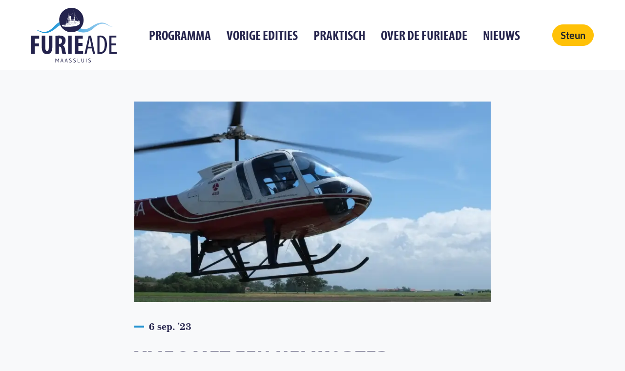

--- FILE ---
content_type: text/html; charset=UTF-8
request_url: https://furieade.nl/blog/vlieg-met-een-helikopter-boven-de-furieade-en-gemeente-maassluis
body_size: 6830
content:
<!DOCTYPE html>
<html lang="nl">

<head>
    <meta charset="utf-8">
    <meta http-equiv="X-UA-Compatible" content="IE=edge">
    <meta name="viewport" content="width=device-width, initial-scale=1.0">
    <meta name="csrf-token" content="4HY6GlB5Hagdah6TMD9RWkkFDdXEFyBQXkXVorJ2">
    <title>Vlieg met een helikopter boven de Furieade en Gemeente Maassluis</title>
                <meta name="description" content="Tijdens de Furieade ligt de prachtige haven van Maassluis weer volgepakt met historische schepen. Zaterdag 7 oktober kunt u dit prachtige schouwspel vanuit een helikopter aanschouwen. Prince Helicopters is een bedrijf dat al bijna 50 jaar actief is in de luchtvaart. Een van onze specialiteiten is he...">
        <meta property="og:site_name" content="Furieade">
    <meta property="og:type" content="article">
    <meta property="og:url" content="https://furieade.nl/blog/vlieg-met-een-helikopter-boven-de-furieade-en-gemeente-maassluis">
    <meta property="og:title" content="Vlieg met een helikopter boven de Furieade en Gemeente Maassluis">
            <meta property="og:description" content="Tijdens de Furieade ligt de prachtige haven van Maassluis weer volgepakt met historische schepen. Zaterdag 7 oktober kunt u dit prachtige schouwspel vanuit een helikopter aanschouwen. Prince Helicopters is een bedrijf dat al bijna 50 jaar actief is in de luchtvaart. Een van onze specialiteiten is he...">
                <meta property="og:image" content="https://furieade.nl/imagecache/lg/uploads/2023/09/sprince-helicopters.jpg">
        <meta property="og:image:width" content="768">
        <meta property="og:image:height" content="576">
            <meta name="twitter:card" content="summary_large_image">
    <meta name="twitter:url" content="https://furieade.nl/blog/vlieg-met-een-helikopter-boven-de-furieade-en-gemeente-maassluis">
    <meta name="twitter:title" content="Vlieg met een helikopter boven de Furieade en Gemeente Maassluis">
            <meta name="twitter:description" content="Tijdens de Furieade ligt de prachtige haven van Maassluis weer volgepakt met historische schepen. Zaterdag 7 oktober kunt u dit prachtige schouwspel vanuit een helikopter aanschouwen. Prince Helicopters is een bedrijf dat al bijna 50 jaar actief is in de luchtvaart. Een van onze specialiteiten is he...">
                <meta name="twitter:image" content="https://furieade.nl/imagecache/lg/uploads/2023/09/sprince-helicopters.jpg">
        <meta name="theme-color" content="#55BAF8">

    
    <link rel="icon" href="https://furieade.nl/images/favicon/favicon.svg" type="image/svg+xml">
<link rel="apple-touch-icon" href="https://furieade.nl/images/favicon/apple-touch-icon.png">

<meta name="msapplication-TileColor" content="#55BAF8">
<meta name="msapplication-config" content="https://furieade.nl/browserconfig.xml">
            <link rel="canonical" href="https://furieade.nl/blog/vlieg-met-een-helikopter-boven-de-furieade-en-gemeente-maassluis">
    
    
    <link rel="manifest" href="https://furieade.nl/manifest.json">
    <link rel="preload" href="https://furieade.nl/css/site.css?1732105257" as="style">
    <link rel="preload" as="font" href="/fonts/icomoon.ttf?a81ec4f9c8e47ab14d0754d2d395c05f" type="font/ttf" crossorigin="anonymous">
    <link rel="stylesheet" href="https://furieade.nl/css/site.css?1732105257">
    <link rel="stylesheet" href="https://use.typekit.net/gzj6psk.css" media="print" onload="this.media='all'">

    
            <script async src="https://www.googletagmanager.com/gtag/js?id=G-ML7K86KJ5S"></script>
        <script>
            window.dataLayer = window.dataLayer || [];

            function gtag() {
                dataLayer.push(arguments);
            }
            gtag('js', new Date());
            gtag('config', 'G-ML7K86KJ5S', {
                anonymize_ip: true,
                send_page_view: false,
            });
        </script>
    
    
</head>

<body class="" data-barba="wrapper">

    
    <div class="page" data-barba="container" data-barba-namespace="default">
        
                    <nav class="navbar navbar-expand-xl" id="navbar">
    <h4 class="sr-only">Navigation</h4>
    <div class="container-fluid px-0">

        <a class="navbar-brand" href="https://furieade.nl">Furieade</a>

        <div class="collapse navbar-collapse" id="navbarCollapse">
            <div class="container d-block d-xl-flex justify-content-xl-center h-100 pb-5 pb-lg-0">

                                    <ul class="navbar-nav">
                                                                                    <li class="nav-item">
                                    <a href="https://furieade.nl/programma" class="h4 font-weight-bold text-uppercase nav-link mb-0 ">
                                        Programma
                                    </a>
                                </li>
                                                                                                                <li class="nav-item">
                                    <a href="https://furieade.nl/vorige-edities" class="h4 font-weight-bold text-uppercase nav-link mb-0 ">
                                        Vorige edities
                                    </a>
                                </li>
                                                                                                                <li class="nav-item">
                                    <a href="https://furieade.nl/praktisch" class="h4 font-weight-bold text-uppercase nav-link mb-0 ">
                                        Praktisch
                                    </a>
                                </li>
                                                                                                                <li class="nav-item dropdown d-xl-flex">
                                    <div class="position-relative">
                                        <span class="navbar-mobile-handler"></span>
                                        <a href="https://furieade.nl/over-de-furieade" class="h4 font-weight-bold text-uppercase nav-link original-link w-100 mb-0 ">
                                            Over de Furieade
                                        </a>
                                    </div>
                                    <a class="h4 font-weight-bold text-uppercase nav-link dropdown-custom-toggle pl-0 mb-0" href="#" data-toggle="collapse" data-target="#dropdown-collapse-3" data-barba-prevent="all">
                                        <i class="icon-angle-down"></i>
                                    </a>
                                    <ul class="dropdown-menu collapse" id="dropdown-collapse-3">
                                                                                    <li>
                                                <a href="https://furieade.nl/schepen" class="dropdown-item ">
                                                    Schepen
                                                </a>
                                            </li>
                                                                                    <li>
                                                <a href="https://furieade.nl/over-de-furieade/aftermovies" class="dropdown-item ">
                                                    Aftermovies
                                                </a>
                                            </li>
                                                                                    <li>
                                                <a href="https://furieade.nl/sponsoren" class="dropdown-item ">
                                                    Sponsoren
                                                </a>
                                            </li>
                                                                                    <li>
                                                <a href="https://furieade.nl/vriend-worden" class="dropdown-item ">
                                                    Vrienden aan boord
                                                </a>
                                            </li>
                                                                                    <li>
                                                <a href="https://furieade.nl/organisatie" class="dropdown-item ">
                                                    Organisatie
                                                </a>
                                            </li>
                                                                                    <li>
                                                <a href="https://furieade.nl/contact" class="dropdown-item ">
                                                    Contact
                                                </a>
                                            </li>
                                                                            </ul>
                                </li>
                                                                                                                <li class="nav-item">
                                    <a href="https://furieade.nl/nieuws" class="h4 font-weight-bold text-uppercase nav-link mb-0 ">
                                        Nieuws
                                    </a>
                                </li>
                                                                        </ul>
                
                
            </div>

        </div>

        <div class="navbar-icons">
            <button class="navbar-toggler collapsed ml-3" type="button" data-toggle="navbar" data-target="#navbarCollapse" aria-controls="navbarCollapse" aria-expanded="false" aria-label="Toggle navigation">
                <span class="navbar-toggler-bar"></span>
            </button>

                                    <a href="https://furieade.nl/steun-ons" class="btn btn-warning navbar-support text-truncate ml-3">
                Steun
            </a>
                                </div>
    </div>
</nav>        
            <main id="main">
        <div class="container">
            <div class="section mt-5 mt-md-6">
                <div class="row">
                    <div class="col-md-10 col-xl-8 offset-md-1 offset-xl-2">
                                                    <picture>
        <source srcset="/imagecache/fit/uploads/2023/09/sprince-helicopters.jpg?size=16x9-tn&amp;encoding=webp" data-srcset="/imagecache/fit/uploads/2023/09/sprince-helicopters.jpg?size=16x9-th&amp;encoding=webp 160w,/imagecache/fit/uploads/2023/09/sprince-helicopters.jpg?size=16x9-xs&amp;encoding=webp 320w,/imagecache/fit/uploads/2023/09/sprince-helicopters.jpg?size=16x9-sm&amp;encoding=webp 640w,/imagecache/fit/uploads/2023/09/sprince-helicopters.jpg?size=16x9-md&amp;encoding=webp 768w,/imagecache/fit/uploads/2023/09/sprince-helicopters.jpg?size=16x9-lg&amp;encoding=webp 1024w,/imagecache/fit/uploads/2023/09/sprince-helicopters.jpg?size=16x9-xl&amp;encoding=webp 1536w,/imagecache/fit/uploads/2023/09/sprince-helicopters.jpg?size=16x9-2k&amp;encoding=webp 2048w,/imagecache/fit/uploads/2023/09/sprince-helicopters.jpg?size=16x9-4k&amp;encoding=webp 3840w" type="image/webp">
        <img decoding="async" src="/imagecache/fit/uploads/2023/09/sprince-helicopters.jpg?size=16x9-tn&amp;" data-src="/imagecache/fit/uploads/2023/09/sprince-helicopters.jpg?size=16x9-4k&amp;" data-srcset="/imagecache/fit/uploads/2023/09/sprince-helicopters.jpg?size=16x9-th&amp; 160w,/imagecache/fit/uploads/2023/09/sprince-helicopters.jpg?size=16x9-xs&amp; 320w,/imagecache/fit/uploads/2023/09/sprince-helicopters.jpg?size=16x9-sm&amp; 640w,/imagecache/fit/uploads/2023/09/sprince-helicopters.jpg?size=16x9-md&amp; 768w,/imagecache/fit/uploads/2023/09/sprince-helicopters.jpg?size=16x9-lg&amp; 1024w,/imagecache/fit/uploads/2023/09/sprince-helicopters.jpg?size=16x9-xl&amp; 1536w,/imagecache/fit/uploads/2023/09/sprince-helicopters.jpg?size=16x9-2k&amp; 2048w,/imagecache/fit/uploads/2023/09/sprince-helicopters.jpg?size=16x9-4k&amp; 3840w" data-sizes="auto" alt="Vlieg met een helikopter boven de Furieade en Gemeente Maassluis"  width="3840"   height="2160"  class="img-fluid w-100 lazyload mb-4" >
    </picture>
                        
                                                <time class="h6 font-family-schoolbook dash-start py-3" datetime="2023-09-06T20:07:25+02:00">
                            6 sep. &#039;23
                        </time>
                        
                        <div class="row mb-4">
                            <div class="col">
                                <h1 class="display-4 text-uppercase auto-font-weight">Vlieg met een helikopter boven de Furieade en Gemeente Maassluis</h1>
                            </div>

                            <div class="col-auto">
                                <div class="dropdown">
    <button class="btn btn-reset shadow-none px-0 ml-3" type="button" id="shareDropdownBtn" data-toggle="dropdown" data-display="static" aria-haspopup="true" aria-expanded="false">
        <i class="icon-share icon-fw"></i>
    </button>
    <div class="dropdown-menu dropdown-menu-right social-share mt-2" aria-labelledby="shareDropdownBtn" data-text="Vlieg met een helikopter boven de Furieade en Gemeente Maassluis" data-media="https://furieade.nl/imagecache/sm/uploads/2023/09/sprince-helicopters.jpg" data-barba-prevent="all">
        <a href="#" data-type="facebook" class="dropdown-item social-share-link" title="Facebook">Facebook</a>
        <a href="#" data-type="twitter" class="dropdown-item social-share-link" title="Twitter">Twitter</a>
        <a href="#" data-type="linkedin" class="dropdown-item social-share-link" title="LinkedIn">LinkedIn</a>
        <a href="#" data-type="whatsapp" class="dropdown-item social-share-link" title="WhatsApp">WhatsApp</a>
        <a href="#" data-type="email" class="dropdown-item social-share-link" title="Email">E-mail</a>
    </div>
</div>

                            </div>
                        </div>

                        <div class="section mb-0">
                            <div class="section " data-barba-prevent="all">
            <p>Tijdens de Furieade ligt de prachtige haven van Maassluis weer volgepakt met historische schepen. Zaterdag 7 oktober kunt u dit prachtige schouwspel vanuit een helikopter aanschouwen.<br>Prince Helicopters is een bedrijf dat al bijna 50 jaar actief is in de luchtvaart. Een van onze specialiteiten is het organiseren van rondvluchten bij evenementen. Zo zijn we al vaker te gast geweest bij de Furieade in Maassluis. Wij laten u dan ook graag de mooiste plekjes vanuit de lucht zien. Want hoe goed je een gebied ook denkt te kennen, vanuit de lucht ziet het er toch heel anders (en veel mooier) uit!<br>Tijdens een rondvlucht op de Furieade komt u ogen tekort. Meteen bij het opstijgen ziet u de sfeervolle haven van Maassluis, met in de verte zicht op Delft, Den Haag en de kassen in het Westland. Dit vormt een mooi contrast met de imposante industrie van de Botlek en Europoort, aan de andere kant van de Nieuwe Waterweg. Kijkt u naar het westen dan ligt daar de Maasvlakte, met daarachter de Noordzee. In oostelijke richting ziet u de skyline van Rotterdam aan de horizon en naar het zuiden heeft u zicht op de vlakke polders van de Zuid-Hollandse en de Zeeuwse eilanden.<br>ledere passagier krijgt een eigen headset op. Zo kunt u comfortabel met de piloot en uw medepassagiers communiceren. Tijdens de vlucht mag u zelf aangeven waar u naartoe wilt vliegen, zolang dit binnen de vluchtduur is.<br>Vanaf &euro; 99,95 per persoon. Tickets zijn te vinden op <a href="https://prince-helicopters.nl/.../helikoptervlucht-furieade/">prince-helicopters</a></p>
    </div>

                        </div>

                                                <aside class="mt-5">
                                                            <h5 class="h3 mb-4">Lees ook</h5>

                                <a href="https://furieade.nl/blog/furietoeters-aanwezig-op-furieade" class="big-link">
                                    <div class="row gutters-sm">
                                        <div class="col-4 col-xl-2">
                                            <div class="bg-primary h-100 with-placeholder">
                                                                                                    <picture>
        <source srcset="/imagecache/fit/uploads/2023/09/furietoeters.JPG?size=4x3-tn&amp;encoding=webp" data-srcset="/imagecache/fit/uploads/2023/09/furietoeters.JPG?size=4x3-th&amp;encoding=webp 160w,/imagecache/fit/uploads/2023/09/furietoeters.JPG?size=4x3-xs&amp;encoding=webp 320w,/imagecache/fit/uploads/2023/09/furietoeters.JPG?size=4x3-sm&amp;encoding=webp 640w,/imagecache/fit/uploads/2023/09/furietoeters.JPG?size=4x3-md&amp;encoding=webp 768w,/imagecache/fit/uploads/2023/09/furietoeters.JPG?size=4x3-lg&amp;encoding=webp 1024w,/imagecache/fit/uploads/2023/09/furietoeters.JPG?size=4x3-xl&amp;encoding=webp 1536w,/imagecache/fit/uploads/2023/09/furietoeters.JPG?size=4x3-2k&amp;encoding=webp 2048w,/imagecache/fit/uploads/2023/09/furietoeters.JPG?size=4x3-4k&amp;encoding=webp 3840w" type="image/webp">
        <img decoding="async" src="/imagecache/fit/uploads/2023/09/furietoeters.JPG?size=4x3-tn&amp;" data-src="/imagecache/fit/uploads/2023/09/furietoeters.JPG?size=4x3-4k&amp;" data-srcset="/imagecache/fit/uploads/2023/09/furietoeters.JPG?size=4x3-th&amp; 160w,/imagecache/fit/uploads/2023/09/furietoeters.JPG?size=4x3-xs&amp; 320w,/imagecache/fit/uploads/2023/09/furietoeters.JPG?size=4x3-sm&amp; 640w,/imagecache/fit/uploads/2023/09/furietoeters.JPG?size=4x3-md&amp; 768w,/imagecache/fit/uploads/2023/09/furietoeters.JPG?size=4x3-lg&amp; 1024w,/imagecache/fit/uploads/2023/09/furietoeters.JPG?size=4x3-xl&amp; 1536w,/imagecache/fit/uploads/2023/09/furietoeters.JPG?size=4x3-2k&amp; 2048w,/imagecache/fit/uploads/2023/09/furietoeters.JPG?size=4x3-4k&amp; 3840w" data-sizes="auto" alt="furietoeters"  width="3840"   height="2880"  class="object-fit w-100 lazyload" >
    </picture>
                                                                                            </div>
                                        </div>
                                        <div class="col-8 col-xl-10 bg-white d-flex align-items-center p-3">
                                            <div>
                                                                                                    <time class="h6 font-family-schoolbook dash-start mb-1" datetime="2023-09-06T13:12:04+02:00">
                                                        6 sep. &#039;23
                                                    </time>
                                                
                                                <h2 class="h3 title text-truncate-v3 mb-0">FurieToeters aanwezig op Furieade</h2>
                                            </div>
                                        </div>
                                    </div>
                                </a>
                                                            </aside>
                                            </div>
                </div>
            </div>

        </div>
    </main>

                    <section class="section mt-0">
        <div class="container">
            <h2 class="display-4 text-uppercase">Furieade <em>sponsoren</em></h2>

                            <div class="splide carousel-partners my-5">
                    <div class="splide__arrows">
                        <button class="splide__arrow splide__arrow--prev">
                            <i class="icon-angle-left"></i>
                        </button>
                        <button class="splide__arrow splide__arrow--next">
                            <i class="icon-angle-right"></i>
                        </button>
                    </div>

                    <div class="splide__track">
                        <div class="splide__list">
                                                            <a href="" class="splide__slide d-flex align-items-center">
                                    <picture>
        <source srcset="/imagecache/fit/uploads/2025/05/moore-drv.png?size=tn&amp;encoding=webp" data-srcset="/imagecache/fit/uploads/2025/05/moore-drv.png?size=th&amp;encoding=webp 160w,/imagecache/fit/uploads/2025/05/moore-drv.png?size=xs&amp;encoding=webp 320w,/imagecache/fit/uploads/2025/05/moore-drv.png?size=sm&amp;encoding=webp 640w,/imagecache/fit/uploads/2025/05/moore-drv.png?size=md&amp;encoding=webp 768w,/imagecache/fit/uploads/2025/05/moore-drv.png?size=lg&amp;encoding=webp 1024w,/imagecache/fit/uploads/2025/05/moore-drv.png?size=xl&amp;encoding=webp 1536w,/imagecache/fit/uploads/2025/05/moore-drv.png?size=2k&amp;encoding=webp 2048w,/imagecache/fit/uploads/2025/05/moore-drv.png?size=4k&amp;encoding=webp 3840w" type="image/webp">
        <img decoding="async" src="/imagecache/fit/uploads/2025/05/moore-drv.png?size=tn&amp;" data-src="/imagecache/fit/uploads/2025/05/moore-drv.png?size=4k&amp;" data-srcset="/imagecache/fit/uploads/2025/05/moore-drv.png?size=th&amp; 160w,/imagecache/fit/uploads/2025/05/moore-drv.png?size=xs&amp; 320w,/imagecache/fit/uploads/2025/05/moore-drv.png?size=sm&amp; 640w,/imagecache/fit/uploads/2025/05/moore-drv.png?size=md&amp; 768w,/imagecache/fit/uploads/2025/05/moore-drv.png?size=lg&amp; 1024w,/imagecache/fit/uploads/2025/05/moore-drv.png?size=xl&amp; 1536w,/imagecache/fit/uploads/2025/05/moore-drv.png?size=2k&amp; 2048w,/imagecache/fit/uploads/2025/05/moore-drv.png?size=4k&amp; 3840w" data-sizes="auto" alt="MOORE-DRV"  width="408"   height="75"  class="partner-logo lazyload" >
    </picture>
                                </a>
                                                            <a href="https://fondssv.nl/" class="splide__slide d-flex align-items-center">
                                    <picture>
        <source srcset="/imagecache/fit/uploads/2023/06/fsv-new.png?size=tn&amp;encoding=webp" data-srcset="/imagecache/fit/uploads/2023/06/fsv-new.png?size=th&amp;encoding=webp 160w,/imagecache/fit/uploads/2023/06/fsv-new.png?size=xs&amp;encoding=webp 320w,/imagecache/fit/uploads/2023/06/fsv-new.png?size=sm&amp;encoding=webp 640w,/imagecache/fit/uploads/2023/06/fsv-new.png?size=md&amp;encoding=webp 768w,/imagecache/fit/uploads/2023/06/fsv-new.png?size=lg&amp;encoding=webp 1024w,/imagecache/fit/uploads/2023/06/fsv-new.png?size=xl&amp;encoding=webp 1536w,/imagecache/fit/uploads/2023/06/fsv-new.png?size=2k&amp;encoding=webp 2048w,/imagecache/fit/uploads/2023/06/fsv-new.png?size=4k&amp;encoding=webp 3840w" type="image/webp">
        <img decoding="async" src="/imagecache/fit/uploads/2023/06/fsv-new.png?size=tn&amp;" data-src="/imagecache/fit/uploads/2023/06/fsv-new.png?size=4k&amp;" data-srcset="/imagecache/fit/uploads/2023/06/fsv-new.png?size=th&amp; 160w,/imagecache/fit/uploads/2023/06/fsv-new.png?size=xs&amp; 320w,/imagecache/fit/uploads/2023/06/fsv-new.png?size=sm&amp; 640w,/imagecache/fit/uploads/2023/06/fsv-new.png?size=md&amp; 768w,/imagecache/fit/uploads/2023/06/fsv-new.png?size=lg&amp; 1024w,/imagecache/fit/uploads/2023/06/fsv-new.png?size=xl&amp; 1536w,/imagecache/fit/uploads/2023/06/fsv-new.png?size=2k&amp; 2048w,/imagecache/fit/uploads/2023/06/fsv-new.png?size=4k&amp; 3840w" data-sizes="auto" alt="Fonds Schiedam Vlaardingen e.o. (hoofdsponsor)"  width="340"   height="324"  class="partner-logo lazyload" >
    </picture>
                                </a>
                                                            <a href="https://www.ervaarmaassluis.nl/nl" class="splide__slide d-flex align-items-center">
                                    <picture>
        <source srcset="/imagecache/fit/uploads/2023/06/ervaar-maassluis.svg?size=tn&amp;encoding=webp" data-srcset="/imagecache/fit/uploads/2023/06/ervaar-maassluis.svg?size=th&amp;encoding=webp 160w,/imagecache/fit/uploads/2023/06/ervaar-maassluis.svg?size=xs&amp;encoding=webp 320w,/imagecache/fit/uploads/2023/06/ervaar-maassluis.svg?size=sm&amp;encoding=webp 640w,/imagecache/fit/uploads/2023/06/ervaar-maassluis.svg?size=md&amp;encoding=webp 768w,/imagecache/fit/uploads/2023/06/ervaar-maassluis.svg?size=lg&amp;encoding=webp 1024w,/imagecache/fit/uploads/2023/06/ervaar-maassluis.svg?size=xl&amp;encoding=webp 1536w,/imagecache/fit/uploads/2023/06/ervaar-maassluis.svg?size=2k&amp;encoding=webp 2048w,/imagecache/fit/uploads/2023/06/ervaar-maassluis.svg?size=4k&amp;encoding=webp 3840w" type="image/webp">
        <img decoding="async" src="/imagecache/fit/uploads/2023/06/ervaar-maassluis.svg?size=tn&amp;" data-src="/imagecache/fit/uploads/2023/06/ervaar-maassluis.svg?size=4k&amp;" data-srcset="/imagecache/fit/uploads/2023/06/ervaar-maassluis.svg?size=th&amp; 160w,/imagecache/fit/uploads/2023/06/ervaar-maassluis.svg?size=xs&amp; 320w,/imagecache/fit/uploads/2023/06/ervaar-maassluis.svg?size=sm&amp; 640w,/imagecache/fit/uploads/2023/06/ervaar-maassluis.svg?size=md&amp; 768w,/imagecache/fit/uploads/2023/06/ervaar-maassluis.svg?size=lg&amp; 1024w,/imagecache/fit/uploads/2023/06/ervaar-maassluis.svg?size=xl&amp; 1536w,/imagecache/fit/uploads/2023/06/ervaar-maassluis.svg?size=2k&amp; 2048w,/imagecache/fit/uploads/2023/06/ervaar-maassluis.svg?size=4k&amp; 3840w" data-sizes="auto" alt="Ervaar Maassluis"   class="partner-logo lazyload" >
    </picture>
                                </a>
                                                            <a href="https://www.maassluis.nl/" class="splide__slide d-flex align-items-center">
                                    <picture>
        <source srcset="/imagecache/fit/uploads/2023/06/gemeente-maassluis-2.png?size=tn&amp;encoding=webp" data-srcset="/imagecache/fit/uploads/2023/06/gemeente-maassluis-2.png?size=th&amp;encoding=webp 160w,/imagecache/fit/uploads/2023/06/gemeente-maassluis-2.png?size=xs&amp;encoding=webp 320w,/imagecache/fit/uploads/2023/06/gemeente-maassluis-2.png?size=sm&amp;encoding=webp 640w,/imagecache/fit/uploads/2023/06/gemeente-maassluis-2.png?size=md&amp;encoding=webp 768w,/imagecache/fit/uploads/2023/06/gemeente-maassluis-2.png?size=lg&amp;encoding=webp 1024w,/imagecache/fit/uploads/2023/06/gemeente-maassluis-2.png?size=xl&amp;encoding=webp 1536w,/imagecache/fit/uploads/2023/06/gemeente-maassluis-2.png?size=2k&amp;encoding=webp 2048w,/imagecache/fit/uploads/2023/06/gemeente-maassluis-2.png?size=4k&amp;encoding=webp 3840w" type="image/webp">
        <img decoding="async" src="/imagecache/fit/uploads/2023/06/gemeente-maassluis-2.png?size=tn&amp;" data-src="/imagecache/fit/uploads/2023/06/gemeente-maassluis-2.png?size=4k&amp;" data-srcset="/imagecache/fit/uploads/2023/06/gemeente-maassluis-2.png?size=th&amp; 160w,/imagecache/fit/uploads/2023/06/gemeente-maassluis-2.png?size=xs&amp; 320w,/imagecache/fit/uploads/2023/06/gemeente-maassluis-2.png?size=sm&amp; 640w,/imagecache/fit/uploads/2023/06/gemeente-maassluis-2.png?size=md&amp; 768w,/imagecache/fit/uploads/2023/06/gemeente-maassluis-2.png?size=lg&amp; 1024w,/imagecache/fit/uploads/2023/06/gemeente-maassluis-2.png?size=xl&amp; 1536w,/imagecache/fit/uploads/2023/06/gemeente-maassluis-2.png?size=2k&amp; 2048w,/imagecache/fit/uploads/2023/06/gemeente-maassluis-2.png?size=4k&amp; 3840w" data-sizes="auto" alt="Gemeente Maassluis (hoofdsponsor)"  width="200"   height="108"  class="partner-logo lazyload" >
    </picture>
                                </a>
                                                            <a href="https://wilgenrijk.nl/" class="splide__slide d-flex align-items-center">
                                    <picture>
        <source srcset="/imagecache/fit/uploads/2023/06/wilgenrijk-new.png?size=tn&amp;encoding=webp" data-srcset="/imagecache/fit/uploads/2023/06/wilgenrijk-new.png?size=th&amp;encoding=webp 160w,/imagecache/fit/uploads/2023/06/wilgenrijk-new.png?size=xs&amp;encoding=webp 320w,/imagecache/fit/uploads/2023/06/wilgenrijk-new.png?size=sm&amp;encoding=webp 640w,/imagecache/fit/uploads/2023/06/wilgenrijk-new.png?size=md&amp;encoding=webp 768w,/imagecache/fit/uploads/2023/06/wilgenrijk-new.png?size=lg&amp;encoding=webp 1024w,/imagecache/fit/uploads/2023/06/wilgenrijk-new.png?size=xl&amp;encoding=webp 1536w,/imagecache/fit/uploads/2023/06/wilgenrijk-new.png?size=2k&amp;encoding=webp 2048w,/imagecache/fit/uploads/2023/06/wilgenrijk-new.png?size=4k&amp;encoding=webp 3840w" type="image/webp">
        <img decoding="async" src="/imagecache/fit/uploads/2023/06/wilgenrijk-new.png?size=tn&amp;" data-src="/imagecache/fit/uploads/2023/06/wilgenrijk-new.png?size=4k&amp;" data-srcset="/imagecache/fit/uploads/2023/06/wilgenrijk-new.png?size=th&amp; 160w,/imagecache/fit/uploads/2023/06/wilgenrijk-new.png?size=xs&amp; 320w,/imagecache/fit/uploads/2023/06/wilgenrijk-new.png?size=sm&amp; 640w,/imagecache/fit/uploads/2023/06/wilgenrijk-new.png?size=md&amp; 768w,/imagecache/fit/uploads/2023/06/wilgenrijk-new.png?size=lg&amp; 1024w,/imagecache/fit/uploads/2023/06/wilgenrijk-new.png?size=xl&amp; 1536w,/imagecache/fit/uploads/2023/06/wilgenrijk-new.png?size=2k&amp; 2048w,/imagecache/fit/uploads/2023/06/wilgenrijk-new.png?size=4k&amp; 3840w" data-sizes="auto" alt="Wilgenrijk"  width="1189"   height="656"  class="partner-logo lazyload" >
    </picture>
                                </a>
                                                            <a href="" class="splide__slide d-flex align-items-center">
                                    <picture>
        <source srcset="/imagecache/fit/uploads/2023/09/stichting-75-jaar-nbb.jpg?size=tn&amp;encoding=webp" data-srcset="/imagecache/fit/uploads/2023/09/stichting-75-jaar-nbb.jpg?size=th&amp;encoding=webp 160w,/imagecache/fit/uploads/2023/09/stichting-75-jaar-nbb.jpg?size=xs&amp;encoding=webp 320w,/imagecache/fit/uploads/2023/09/stichting-75-jaar-nbb.jpg?size=sm&amp;encoding=webp 640w,/imagecache/fit/uploads/2023/09/stichting-75-jaar-nbb.jpg?size=md&amp;encoding=webp 768w,/imagecache/fit/uploads/2023/09/stichting-75-jaar-nbb.jpg?size=lg&amp;encoding=webp 1024w,/imagecache/fit/uploads/2023/09/stichting-75-jaar-nbb.jpg?size=xl&amp;encoding=webp 1536w,/imagecache/fit/uploads/2023/09/stichting-75-jaar-nbb.jpg?size=2k&amp;encoding=webp 2048w,/imagecache/fit/uploads/2023/09/stichting-75-jaar-nbb.jpg?size=4k&amp;encoding=webp 3840w" type="image/webp">
        <img decoding="async" src="/imagecache/fit/uploads/2023/09/stichting-75-jaar-nbb.jpg?size=tn&amp;" data-src="/imagecache/fit/uploads/2023/09/stichting-75-jaar-nbb.jpg?size=4k&amp;" data-srcset="/imagecache/fit/uploads/2023/09/stichting-75-jaar-nbb.jpg?size=th&amp; 160w,/imagecache/fit/uploads/2023/09/stichting-75-jaar-nbb.jpg?size=xs&amp; 320w,/imagecache/fit/uploads/2023/09/stichting-75-jaar-nbb.jpg?size=sm&amp; 640w,/imagecache/fit/uploads/2023/09/stichting-75-jaar-nbb.jpg?size=md&amp; 768w,/imagecache/fit/uploads/2023/09/stichting-75-jaar-nbb.jpg?size=lg&amp; 1024w,/imagecache/fit/uploads/2023/09/stichting-75-jaar-nbb.jpg?size=xl&amp; 1536w,/imagecache/fit/uploads/2023/09/stichting-75-jaar-nbb.jpg?size=2k&amp; 2048w,/imagecache/fit/uploads/2023/09/stichting-75-jaar-nbb.jpg?size=4k&amp; 3840w" data-sizes="auto" alt="Stichting 75 jaar NBB (Vlootsponsor)"  width="2811"   height="1467"  class="partner-logo lazyload" >
    </picture>
                                </a>
                                                            <a href="https://gomotion.nl/" class="splide__slide d-flex align-items-center">
                                    <picture>
        <source srcset="/imagecache/fit/uploads/2023/06/gomotion.svg?size=tn&amp;encoding=webp" data-srcset="/imagecache/fit/uploads/2023/06/gomotion.svg?size=th&amp;encoding=webp 160w,/imagecache/fit/uploads/2023/06/gomotion.svg?size=xs&amp;encoding=webp 320w,/imagecache/fit/uploads/2023/06/gomotion.svg?size=sm&amp;encoding=webp 640w,/imagecache/fit/uploads/2023/06/gomotion.svg?size=md&amp;encoding=webp 768w,/imagecache/fit/uploads/2023/06/gomotion.svg?size=lg&amp;encoding=webp 1024w,/imagecache/fit/uploads/2023/06/gomotion.svg?size=xl&amp;encoding=webp 1536w,/imagecache/fit/uploads/2023/06/gomotion.svg?size=2k&amp;encoding=webp 2048w,/imagecache/fit/uploads/2023/06/gomotion.svg?size=4k&amp;encoding=webp 3840w" type="image/webp">
        <img decoding="async" src="/imagecache/fit/uploads/2023/06/gomotion.svg?size=tn&amp;" data-src="/imagecache/fit/uploads/2023/06/gomotion.svg?size=4k&amp;" data-srcset="/imagecache/fit/uploads/2023/06/gomotion.svg?size=th&amp; 160w,/imagecache/fit/uploads/2023/06/gomotion.svg?size=xs&amp; 320w,/imagecache/fit/uploads/2023/06/gomotion.svg?size=sm&amp; 640w,/imagecache/fit/uploads/2023/06/gomotion.svg?size=md&amp; 768w,/imagecache/fit/uploads/2023/06/gomotion.svg?size=lg&amp; 1024w,/imagecache/fit/uploads/2023/06/gomotion.svg?size=xl&amp; 1536w,/imagecache/fit/uploads/2023/06/gomotion.svg?size=2k&amp; 2048w,/imagecache/fit/uploads/2023/06/gomotion.svg?size=4k&amp; 3840w" data-sizes="auto" alt="Gomotion"   class="partner-logo lazyload" >
    </picture>
                                </a>
                                                            <a href="https://www.govertvanwijnstichting.nl/" class="splide__slide d-flex align-items-center">
                                    <picture>
        <source srcset="/imagecache/fit/uploads/2023/06/govert.png?size=tn&amp;encoding=webp" data-srcset="/imagecache/fit/uploads/2023/06/govert.png?size=th&amp;encoding=webp 160w,/imagecache/fit/uploads/2023/06/govert.png?size=xs&amp;encoding=webp 320w,/imagecache/fit/uploads/2023/06/govert.png?size=sm&amp;encoding=webp 640w,/imagecache/fit/uploads/2023/06/govert.png?size=md&amp;encoding=webp 768w,/imagecache/fit/uploads/2023/06/govert.png?size=lg&amp;encoding=webp 1024w,/imagecache/fit/uploads/2023/06/govert.png?size=xl&amp;encoding=webp 1536w,/imagecache/fit/uploads/2023/06/govert.png?size=2k&amp;encoding=webp 2048w,/imagecache/fit/uploads/2023/06/govert.png?size=4k&amp;encoding=webp 3840w" type="image/webp">
        <img decoding="async" src="/imagecache/fit/uploads/2023/06/govert.png?size=tn&amp;" data-src="/imagecache/fit/uploads/2023/06/govert.png?size=4k&amp;" data-srcset="/imagecache/fit/uploads/2023/06/govert.png?size=th&amp; 160w,/imagecache/fit/uploads/2023/06/govert.png?size=xs&amp; 320w,/imagecache/fit/uploads/2023/06/govert.png?size=sm&amp; 640w,/imagecache/fit/uploads/2023/06/govert.png?size=md&amp; 768w,/imagecache/fit/uploads/2023/06/govert.png?size=lg&amp; 1024w,/imagecache/fit/uploads/2023/06/govert.png?size=xl&amp; 1536w,/imagecache/fit/uploads/2023/06/govert.png?size=2k&amp; 2048w,/imagecache/fit/uploads/2023/06/govert.png?size=4k&amp; 3840w" data-sizes="auto" alt="Govert van Wijnstichting"  width="1024"   height="315"  class="partner-logo lazyload" >
    </picture>
                                </a>
                                                            <a href="https://europroducts.nl/" class="splide__slide d-flex align-items-center">
                                    <picture>
        <source srcset="/imagecache/fit/uploads/2025/08/mts-wit.png?size=tn&amp;encoding=webp" data-srcset="/imagecache/fit/uploads/2025/08/mts-wit.png?size=th&amp;encoding=webp 160w,/imagecache/fit/uploads/2025/08/mts-wit.png?size=xs&amp;encoding=webp 320w,/imagecache/fit/uploads/2025/08/mts-wit.png?size=sm&amp;encoding=webp 640w,/imagecache/fit/uploads/2025/08/mts-wit.png?size=md&amp;encoding=webp 768w,/imagecache/fit/uploads/2025/08/mts-wit.png?size=lg&amp;encoding=webp 1024w,/imagecache/fit/uploads/2025/08/mts-wit.png?size=xl&amp;encoding=webp 1536w,/imagecache/fit/uploads/2025/08/mts-wit.png?size=2k&amp;encoding=webp 2048w,/imagecache/fit/uploads/2025/08/mts-wit.png?size=4k&amp;encoding=webp 3840w" type="image/webp">
        <img decoding="async" src="/imagecache/fit/uploads/2025/08/mts-wit.png?size=tn&amp;" data-src="/imagecache/fit/uploads/2025/08/mts-wit.png?size=4k&amp;" data-srcset="/imagecache/fit/uploads/2025/08/mts-wit.png?size=th&amp; 160w,/imagecache/fit/uploads/2025/08/mts-wit.png?size=xs&amp; 320w,/imagecache/fit/uploads/2025/08/mts-wit.png?size=sm&amp; 640w,/imagecache/fit/uploads/2025/08/mts-wit.png?size=md&amp; 768w,/imagecache/fit/uploads/2025/08/mts-wit.png?size=lg&amp; 1024w,/imagecache/fit/uploads/2025/08/mts-wit.png?size=xl&amp; 1536w,/imagecache/fit/uploads/2025/08/mts-wit.png?size=2k&amp; 2048w,/imagecache/fit/uploads/2025/08/mts-wit.png?size=4k&amp; 3840w" data-sizes="auto" alt="MTS Euro Products (hoofdsponsor)"  width="225"   height="225"  class="partner-logo lazyload" >
    </picture>
                                </a>
                                                            <a href="https://www.degrootfonds.nl/" class="splide__slide d-flex align-items-center">
                                    <picture>
        <source srcset="/imagecache/fit/uploads/2023/06/de-groot-fonds.svg?size=tn&amp;encoding=webp" data-srcset="/imagecache/fit/uploads/2023/06/de-groot-fonds.svg?size=th&amp;encoding=webp 160w,/imagecache/fit/uploads/2023/06/de-groot-fonds.svg?size=xs&amp;encoding=webp 320w,/imagecache/fit/uploads/2023/06/de-groot-fonds.svg?size=sm&amp;encoding=webp 640w,/imagecache/fit/uploads/2023/06/de-groot-fonds.svg?size=md&amp;encoding=webp 768w,/imagecache/fit/uploads/2023/06/de-groot-fonds.svg?size=lg&amp;encoding=webp 1024w,/imagecache/fit/uploads/2023/06/de-groot-fonds.svg?size=xl&amp;encoding=webp 1536w,/imagecache/fit/uploads/2023/06/de-groot-fonds.svg?size=2k&amp;encoding=webp 2048w,/imagecache/fit/uploads/2023/06/de-groot-fonds.svg?size=4k&amp;encoding=webp 3840w" type="image/webp">
        <img decoding="async" src="/imagecache/fit/uploads/2023/06/de-groot-fonds.svg?size=tn&amp;" data-src="/imagecache/fit/uploads/2023/06/de-groot-fonds.svg?size=4k&amp;" data-srcset="/imagecache/fit/uploads/2023/06/de-groot-fonds.svg?size=th&amp; 160w,/imagecache/fit/uploads/2023/06/de-groot-fonds.svg?size=xs&amp; 320w,/imagecache/fit/uploads/2023/06/de-groot-fonds.svg?size=sm&amp; 640w,/imagecache/fit/uploads/2023/06/de-groot-fonds.svg?size=md&amp; 768w,/imagecache/fit/uploads/2023/06/de-groot-fonds.svg?size=lg&amp; 1024w,/imagecache/fit/uploads/2023/06/de-groot-fonds.svg?size=xl&amp; 1536w,/imagecache/fit/uploads/2023/06/de-groot-fonds.svg?size=2k&amp; 2048w,/imagecache/fit/uploads/2023/06/de-groot-fonds.svg?size=4k&amp; 3840w" data-sizes="auto" alt="De Groot Fonds"   class="partner-logo lazyload" >
    </picture>
                                </a>
                                                            <a href="https://vandijkmaasland.nl" class="splide__slide d-flex align-items-center">
                                    <picture>
        <source srcset="/imagecache/fit/uploads/2023/07/van-dijk-maasland-logo.png?size=tn&amp;encoding=webp" data-srcset="/imagecache/fit/uploads/2023/07/van-dijk-maasland-logo.png?size=th&amp;encoding=webp 160w,/imagecache/fit/uploads/2023/07/van-dijk-maasland-logo.png?size=xs&amp;encoding=webp 320w,/imagecache/fit/uploads/2023/07/van-dijk-maasland-logo.png?size=sm&amp;encoding=webp 640w,/imagecache/fit/uploads/2023/07/van-dijk-maasland-logo.png?size=md&amp;encoding=webp 768w,/imagecache/fit/uploads/2023/07/van-dijk-maasland-logo.png?size=lg&amp;encoding=webp 1024w,/imagecache/fit/uploads/2023/07/van-dijk-maasland-logo.png?size=xl&amp;encoding=webp 1536w,/imagecache/fit/uploads/2023/07/van-dijk-maasland-logo.png?size=2k&amp;encoding=webp 2048w,/imagecache/fit/uploads/2023/07/van-dijk-maasland-logo.png?size=4k&amp;encoding=webp 3840w" type="image/webp">
        <img decoding="async" src="/imagecache/fit/uploads/2023/07/van-dijk-maasland-logo.png?size=tn&amp;" data-src="/imagecache/fit/uploads/2023/07/van-dijk-maasland-logo.png?size=4k&amp;" data-srcset="/imagecache/fit/uploads/2023/07/van-dijk-maasland-logo.png?size=th&amp; 160w,/imagecache/fit/uploads/2023/07/van-dijk-maasland-logo.png?size=xs&amp; 320w,/imagecache/fit/uploads/2023/07/van-dijk-maasland-logo.png?size=sm&amp; 640w,/imagecache/fit/uploads/2023/07/van-dijk-maasland-logo.png?size=md&amp; 768w,/imagecache/fit/uploads/2023/07/van-dijk-maasland-logo.png?size=lg&amp; 1024w,/imagecache/fit/uploads/2023/07/van-dijk-maasland-logo.png?size=xl&amp; 1536w,/imagecache/fit/uploads/2023/07/van-dijk-maasland-logo.png?size=2k&amp; 2048w,/imagecache/fit/uploads/2023/07/van-dijk-maasland-logo.png?size=4k&amp; 3840w" data-sizes="auto" alt="Van Dijk Maasland"  width="235"   height="100"  class="partner-logo lazyload" >
    </picture>
                                </a>
                                                            <a href="https://heineken.nl" class="splide__slide d-flex align-items-center">
                                    <picture>
        <source srcset="/imagecache/fit/uploads/2023/07/heineken-logo-1.png?size=tn&amp;encoding=webp" data-srcset="/imagecache/fit/uploads/2023/07/heineken-logo-1.png?size=th&amp;encoding=webp 160w,/imagecache/fit/uploads/2023/07/heineken-logo-1.png?size=xs&amp;encoding=webp 320w,/imagecache/fit/uploads/2023/07/heineken-logo-1.png?size=sm&amp;encoding=webp 640w,/imagecache/fit/uploads/2023/07/heineken-logo-1.png?size=md&amp;encoding=webp 768w,/imagecache/fit/uploads/2023/07/heineken-logo-1.png?size=lg&amp;encoding=webp 1024w,/imagecache/fit/uploads/2023/07/heineken-logo-1.png?size=xl&amp;encoding=webp 1536w,/imagecache/fit/uploads/2023/07/heineken-logo-1.png?size=2k&amp;encoding=webp 2048w,/imagecache/fit/uploads/2023/07/heineken-logo-1.png?size=4k&amp;encoding=webp 3840w" type="image/webp">
        <img decoding="async" src="/imagecache/fit/uploads/2023/07/heineken-logo-1.png?size=tn&amp;" data-src="/imagecache/fit/uploads/2023/07/heineken-logo-1.png?size=4k&amp;" data-srcset="/imagecache/fit/uploads/2023/07/heineken-logo-1.png?size=th&amp; 160w,/imagecache/fit/uploads/2023/07/heineken-logo-1.png?size=xs&amp; 320w,/imagecache/fit/uploads/2023/07/heineken-logo-1.png?size=sm&amp; 640w,/imagecache/fit/uploads/2023/07/heineken-logo-1.png?size=md&amp; 768w,/imagecache/fit/uploads/2023/07/heineken-logo-1.png?size=lg&amp; 1024w,/imagecache/fit/uploads/2023/07/heineken-logo-1.png?size=xl&amp; 1536w,/imagecache/fit/uploads/2023/07/heineken-logo-1.png?size=2k&amp; 2048w,/imagecache/fit/uploads/2023/07/heineken-logo-1.png?size=4k&amp; 3840w" data-sizes="auto" alt="Heineken"  width="3840"   height="3840"  class="partner-logo lazyload" >
    </picture>
                                </a>
                                                    </div>
                    </div>
                </div>
            
                            <a href="https://furieade.nl/sponsoren" class="h5-font-size text-dark dash-end">Bekijk alle sponsoren</a>
                    </div>
    </section>
        
        <div class="banner break-full">
        <div class="container">
            <div class="row">
                <div class="col-md-6">
                    <h2 class="display-4 text-uppercase auto-font-weight">Sponsor worden van de Furieade</h2>
                </div>

                <div class="col-md-6">
                    <p class="lead">Als sponsor speel jij een essenti&euml;le rol bij het realiseren van dit indrukwekkende evenement. Met jouw steun kunnen we de bruisende sfeer, kleurrijke optochten, imposante schepen en diverse activiteiten blijven bieden.&nbsp;</p>
<p><a class="btn btn-primary" href="/steun-ons">Sponsor worden</a></p>
                </div>
            </div>
        </div>
    </div>

                    <footer class="footer">
    <div class="container">
        <div class="row">
                        <div class="col-md-6">
                <ul class="footer-nav mb-md-0">
                    <li class="h2 text-lowercase font-family-schoolbook text-white dash-start mb-0">bekijk ook</li>
                                        <li>
                        <a href="https://www.ervaarmaassluis.nl/nl" class="nav-link">
                            Ervaar Maassluis
                        </a>
                    </li>
                                        <li>
                        <a href="https://kidsaandevlieten.nl" class="nav-link">
                            Kids aan de Vlieten
                        </a>
                    </li>
                                    </ul>
            </div>
            
                        <div class="col-md-6">
                <ul class="footer-nav mb-md-0">
                    <li class="h2 text-lowercase font-family-schoolbook text-white dash-start mb-0">steun furieade</li>
                                        <li>
                        <a href="/steun-ons" class="nav-link">
                            Steun ons
                        </a>
                    </li>
                                    </ul>
            </div>
                    </div>

        <div class="row align-items-center my-3 my-md-5">
            <div class="col-md-6">
                <ul class="footer-socials">
                                        <li><a href="https://www.facebook.com/furieade" title="Facebook" rel="nofollow"><i class="icon-facebook"></i></a></li>
                                                                                                    <li><a href="https://www.instagram.com/furieade" title="Instagram" rel="nofollow"><i class="icon-instagram"></i></a></li>
                                                        </ul>
            </div>

            <div class="col-md-6 mb-3 mb-md-0">
                <h5 class="display-4 text-white text-uppercase mb-0">Stadsfeest <em>van Maassluis</em></h5>
            </div>
        </div>

        <nav class="copyright">
    <h2 class="sr-only">Copyright navigation</h2>
    <div class="row align-items-center">
        <div class="col-md-6">
            <ul class="copyright-nav flex-column flex-lg-row">
                <li class="nav-item">&copy; 2026 Furieade</li>

                <li class="nav-item">
                    <span class="">Website door <a href="https://gomotion.nl" class="text-reset text-decoration-none" rel="nofollow">Gomotion</a></span>
                </li>
            </ul>
        </div>

        <div class="col-md-6">
            <ul class="copyright-nav flex-column flex-lg-row">
                        <li class="nav-item">
                <a href="https://furieade.nl/colofon" class="text-reset">
                    Colofon
                </a>
            </li>
                        </ul>
        </div>
    </div>
</nav>

    </div>
</footer>
            </div>

    <script>
    window.siteId = 1;
    window.siteUrl = "\/";
</script>

<script src="https://furieade.nl/js/site/manifest.js?1732105257"></script>
<script src="https://furieade.nl/js/site/vendor.js?1732105257"></script>
<script src="https://furieade.nl/js/site/app.js?1732105257"></script>

<script src="/livewire/livewire.js?id=90730a3b0e7144480175" data-turbo-eval="false" data-turbolinks-eval="false" ></script><script data-turbo-eval="false" data-turbolinks-eval="false" >window.livewire = new Livewire();window.Livewire = window.livewire;window.livewire_app_url = '';window.livewire_token = '4HY6GlB5Hagdah6TMD9RWkkFDdXEFyBQXkXVorJ2';window.deferLoadingAlpine = function (callback) {window.addEventListener('livewire:load', function () {callback();});};let started = false;window.addEventListener('alpine:initializing', function () {if (! started) {window.livewire.start();started = true;}});document.addEventListener("DOMContentLoaded", function () {if (! started) {window.livewire.start();started = true;}});</script>

    <script type="application/ld+json">
{
    "@context": "https://schema.org"
    ,"@type": "NewsArticle"
    ,"mainEntityOfPage": {
        "@type": "WebPage",
        "@id": "https://furieade.nl/blog/vlieg-met-een-helikopter-boven-de-furieade-en-gemeente-maassluis"
    }
    ,"headline": "Vlieg met een helikopter boven de Furieade en Gemeente Maassluis"
    ,"image": [
                "https://furieade.nl/imagecache/sm/uploads/2023/09/sprince-helicopters.jpg"
            ]
        ,"datePublished": "2023-09-06T20:07:25+02:00"
            ,"dateModified": "2023-09-06T20:03:35+02:00"
        ,"author": {
        "@type": "Organization",
        "name": "Furieade"
    }
    ,"publisher": {
        "@type": "Organization",
        "name": "Furieade",
        "logo": {
            "@type": "ImageObject",
            "url": "https://furieade.nl/images/logo.png"
        }
    }
    ,"description": "Tijdens de Furieade ligt de prachtige haven van Maassluis weer volgepakt met historische schepen. Zaterdag 7 oktober kunt u dit prachtige schouwspel vanuit een helikopter aanschouwen. Prince Helicopters is een bedrijf dat al bijna 50 jaar actief is in de luchtvaart. Een van onze specialiteiten is he..."
}
</script>

<script type="application/ld+json">
{
    "@context": "https://schema.org"
    ,"@type": "LocalBusiness"
    ,"@id": "https://furieade.nl"
    ,"name": "Furieade"
    ,"image": "https://furieade.nl/images/logo.svg"
    ,"url": "https://furieade.nl"
            ,"priceRange": "$"
            ,"sameAs": ["https:\/\/www.facebook.com\/furieade","https:\/\/www.instagram.com\/furieade"]    }
</script>

<script type="application/ld+json">
    {
        "@context": "https://schema.org"
        ,"@type": "Event"
        ,"eventStatus": "https://schema.org/EventScheduled"
                ,"location": {
            "@type": "Place"
            ,"address": {
                "@type": "PostalAddress"
                                ,"addressLocality": "Maassluis"
                                            }
        }
                ,"name": "Furieade"
        ,"startDate": "2026-09-30T09:00:00+02:00"
                ,"endDate": "2026-10-04T09:00:00+02:00"
                ,"organizer": {
            "@type": "Organization"
            ,"name": "Furieade"
        }
    }
</script>

</body>


</html>


--- FILE ---
content_type: image/svg+xml
request_url: https://furieade.nl/imagecache/fit/uploads/2023/06/ervaar-maassluis.svg?size=tn&encoding=webp
body_size: 24169
content:
<svg version="1.1" id="Laag_1" xmlns="http://www.w3.org/2000/svg" xmlns:xlink="http://www.w3.org/1999/xlink" x="0" y="0"
     viewBox="0 0 466.8 381.8" style="enable-background:new 0 0 466.8 381.8" xml:space="preserve"><style>.st1{fill:#fff}</style>
    <path style="fill:#7a9fc0" d="M466.8 334.7V0H0v334.7l233.4 47.1z"/>
    <path class="st1"
          d="M14.1 329.7c-.7 0-3-.5-3.7-.7-.6-.1-.8.8-.2.9.7.2 3.2.6 3.9.7.3 0 .4-.3.4-.5.1-.3-.2-.4-.4-.4"/>
    <defs><path id="SVGID_1_" d="M14.1 330.5c-.7 0-2.9-.5-3.9-.7-.2 0-.3-.2-.2-.3 0-.2.1-.3.3-.3h.1c.8.2 2.9.6 3.6.6.1 0 .3.1.4.3 0 .1 0 .2-.1.3 0 0-.1.1-.2.1zm-4.4-1.1c0 .3.1.6.5.7 0 0 3.1.6 3.9.7.1 0 .3-.1.4-.2.1-.1.2-.3.2-.5 0-.3-.3-.6-.6-.6-.6 0-2.8-.5-3.6-.6h-.2c-.4 0-.6.2-.6.5"/></defs>
    <clipPath id="SVGID_00000081633135061901239420000009708930155010359978_"><use xlink:href="#SVGID_1_" style="overflow:visible"/></clipPath>
    <linearGradient id="SVGID_00000054974375277517875770000003869928827334362526_" gradientUnits="userSpaceOnUse"
                    x1="-230.659" y1="436.775" x2="-230.447" y2="436.775"
                    gradientTransform="matrix(23.8267 0 0 -23.8267 5505.523 10736.709)"><stop offset="0" style="stop-color:#fff"/>
        <stop offset="1" style="stop-color:#dadada"/></linearGradient>
    <path style="clip-path:url(#SVGID_00000081633135061901239420000009708930155010359978_);fill:url(#SVGID_00000054974375277517875770000003869928827334362526_)"
          d="M9.7 328.9h5.1v1.9H9.7z"/>
    <path class="st1"
          d="M22.1 331.3c-.7 0-3-.5-3.7-.7-.6-.1-.8.8-.2.9.7.1 3.2.6 3.9.7.3 0 .4-.3.4-.5.1-.3-.1-.4-.4-.4"/>
    <defs><path id="SVGID_00000032642485878522128360000015022497492999328395_" d="M22.2 332.1c-.7 0-2.9-.5-3.9-.7-.2 0-.3-.2-.2-.3 0-.1.1-.3.3-.3h.2c.8.2 2.9.6 3.6.6.1 0 .3 0 .4.3 0 .1 0 .2-.1.3-.2 0-.2.1-.3.1zm-4.5-1c0 .3.1.6.5.7 0 0 3.1.6 4 .7.1 0 .3-.1.4-.2.1-.1.2-.3.2-.5 0-.3-.3-.6-.7-.6-.6 0-2.8-.5-3.6-.6h-.2c-.3-.1-.5.2-.6.5"/></defs>
    <clipPath id="SVGID_00000018921090578017125280000002102390543128624568_"><use xlink:href="#SVGID_00000032642485878522128360000015022497492999328395_" style="overflow:visible"/></clipPath>
    <linearGradient id="SVGID_00000036944615014399740120000001727613843741550502_" gradientUnits="userSpaceOnUse"
                    x1="-231.917" y1="437.029" x2="-231.706" y2="437.029"
                    gradientTransform="matrix(23.8267 0 0 -23.8267 5543.539 10744.38)"><stop offset="0" style="stop-color:#fff"/>
        <stop offset="1" style="stop-color:#dadada"/></linearGradient>
    <path style="clip-path:url(#SVGID_00000018921090578017125280000002102390543128624568_);fill:url(#SVGID_00000036944615014399740120000001727613843741550502_)"
          d="M17.7 330.5h5.1v1.9h-5.1z"/>
    <path class="st1"
          d="M30.1 332.9c-.7 0-3-.5-3.7-.7-.6-.1-.8.8-.2.9.7.2 3.2.6 3.9.7.3 0 .5-.3.4-.5.1-.2-.1-.4-.4-.4"/>
    <defs><path id="SVGID_00000119824648858891553790000018037285325445656738_" d="M30.2 333.7c-.7 0-2.9-.5-3.9-.7-.2 0-.3-.2-.2-.3 0-.1.1-.3.3-.3h.2c.8.2 2.9.6 3.6.6.1 0 .3 0 .4.3 0 .1 0 .2-.1.3-.1.1-.2.1-.3.1zm-4.4-1c0 .3.1.6.5.7 0 0 3.1.6 3.9.7.1 0 .3-.1.4-.2.1-.1.2-.3.2-.5 0-.3-.3-.6-.6-.6-.6 0-2.8-.5-3.6-.6h-.2c-.4-.1-.6.2-.6.5"/></defs>
    <clipPath id="SVGID_00000090289379853584320450000009174922249527706774_"><use xlink:href="#SVGID_00000119824648858891553790000018037285325445656738_" style="overflow:visible"/></clipPath>
    <linearGradient id="SVGID_00000166645025994898478930000004953986784886690707_" gradientUnits="userSpaceOnUse"
                    x1="-233.178" y1="437.278" x2="-232.967" y2="437.278"
                    gradientTransform="matrix(23.8272 0 0 -23.8272 5581.746 10752.156)"><stop offset="0" style="stop-color:#fff"/>
        <stop offset="1" style="stop-color:#dadada"/></linearGradient>
    <path style="clip-path:url(#SVGID_00000090289379853584320450000009174922249527706774_);fill:url(#SVGID_00000166645025994898478930000004953986784886690707_)"
          d="M25.7 332.1h5.1v1.9h-5.1z"/>
    <path class="st1"
          d="M38.2 334.5c-.7 0-3-.5-3.7-.6-.6-.1-.8.8-.2.9.7.2 3.2.6 3.9.7.3 0 .4-.3.4-.5.1-.3-.2-.5-.4-.5"/>
    <defs><path id="SVGID_00000103981228290993110500000017311206854141207170_" d="M38.3 335.3c-.7 0-2.9-.5-3.9-.7-.2 0-.3-.2-.2-.3 0-.1.1-.3.3-.3h.2c.8.2 2.9.6 3.6.6.1 0 .3 0 .4.3 0 .1 0 .2-.1.3-.2.1-.3.1-.3.1zm-4.5-1c0 .3.1.6.5.7.1 0 3.1.6 4 .7.1 0 .3-.1.4-.2.1-.1.2-.3.2-.5 0-.3-.3-.6-.6-.6-.6 0-2.8-.5-3.6-.6h-.2c-.5-.1-.7.2-.7.5"/></defs>
    <clipPath id="SVGID_00000085251292390486250280000000974430428396457361_"><use xlink:href="#SVGID_00000103981228290993110500000017311206854141207170_" style="overflow:visible"/></clipPath>
    <linearGradient id="SVGID_00000033336703676230672120000015419324584388173231_" gradientUnits="userSpaceOnUse"
                    x1="-234.435" y1="437.533" x2="-234.224" y2="437.533"
                    gradientTransform="matrix(23.827 0 0 -23.827 5619.682 10759.759)"><stop offset="0" style="stop-color:#fff"/>
        <stop offset="1" style="stop-color:#dadada"/></linearGradient>
    <path style="clip-path:url(#SVGID_00000085251292390486250280000000974430428396457361_);fill:url(#SVGID_00000033336703676230672120000015419324584388173231_)"
          d="M33.8 333.7h5.1v1.9h-5.1z"/>
    <path class="st1"
          d="M46.2 336.2c-.7 0-3-.5-3.7-.7-.6-.1-.8.8-.2.9.7.1 3.2.6 3.9.7.3 0 .5-.3.4-.5.1-.3-.1-.4-.4-.4"/>
    <defs><path id="SVGID_00000045597410326243518780000015445026873765554316_" d="M46.3 336.9c-.7 0-2.9-.5-3.9-.7-.2 0-.3-.2-.2-.3 0-.1.1-.3.3-.3h.2c.8.2 2.9.6 3.6.6.1 0 .3 0 .4.3 0 .1 0 .2-.1.3-.2.1-.2.1-.3.1zm-4.5-1c0 .3.1.6.5.7.1 0 3.1.6 3.9.7.1 0 .3-.1.4-.2.1-.1.2-.3.2-.5 0-.3-.3-.6-.6-.6-.6 0-2.8-.5-3.6-.6h-.2c-.3-.1-.5.2-.6.5"/></defs>
    <clipPath id="SVGID_00000072276981127471070200000005201084347632566914_"><use xlink:href="#SVGID_00000045597410326243518780000015445026873765554316_" style="overflow:visible"/></clipPath>
    <linearGradient id="SVGID_00000105416847651336136410000006120318384547934640_" gradientUnits="userSpaceOnUse"
                    x1="-235.693" y1="437.786" x2="-235.481" y2="437.786"
                    gradientTransform="matrix(23.827 0 0 -23.827 5657.697 10767.415)"><stop offset="0" style="stop-color:#fff"/>
        <stop offset="1" style="stop-color:#dadada"/></linearGradient>
    <path style="clip-path:url(#SVGID_00000072276981127471070200000005201084347632566914_);fill:url(#SVGID_00000105416847651336136410000006120318384547934640_)"
          d="M41.8 335.3h5.1v1.9h-5.1z"/>
    <path class="st1"
          d="M54.3 337.8c-.7 0-3-.5-3.7-.7-.6-.1-.8.8-.2.9.7.1 3.2.6 3.9.7.3 0 .4-.3.4-.5 0-.3-.2-.4-.4-.4"/>
    <defs><path id="SVGID_00000016034836380611492210000014372925993411243943_" d="M54.3 338.6c-.7 0-2.9-.5-3.9-.7-.2 0-.3-.2-.2-.3 0-.1.1-.3.3-.3h.2c.8.2 2.9.6 3.6.6.1 0 .3 0 .4.3 0 .1 0 .2-.1.2-.1.1-.2.2-.3.2zm-4.4-1.1c0 .3.1.6.5.7.1 0 3.1.6 3.9.7.1 0 .3-.1.4-.2.1-.1.2-.3.2-.5 0-.3-.3-.5-.6-.6-.6 0-2.8-.5-3.6-.6h-.2c-.4 0-.6.2-.6.5"/></defs>
    <clipPath id="SVGID_00000095336391488620292790000014128702676362942352_"><use xlink:href="#SVGID_00000016034836380611492210000014372925993411243943_" style="overflow:visible"/></clipPath>
    <linearGradient id="SVGID_00000155107474666652998820000000013368876142037158_" gradientUnits="userSpaceOnUse"
                    x1="-236.95" y1="438.039" x2="-236.739" y2="438.039"
                    gradientTransform="matrix(23.827 0 0 -23.827 5695.697 10775.071)"><stop offset="0" style="stop-color:#fff"/>
        <stop offset="1" style="stop-color:#dadada"/></linearGradient>
    <path style="clip-path:url(#SVGID_00000095336391488620292790000014128702676362942352_);fill:url(#SVGID_00000155107474666652998820000000013368876142037158_)"
          d="M49.9 337H55v1.9h-5.1z"/>
    <path class="st1"
          d="M62.3 339.4c-.7 0-3-.5-3.7-.7-.6-.1-.8.8-.2.9.7.1 3.2.6 3.9.7.3 0 .5-.3.4-.5.1-.3-.1-.4-.4-.4"/>
    <defs><path id="SVGID_00000069385302254166081780000011121774921259161484_" d="M62.4 340.2c-.7 0-2.9-.5-3.9-.7-.2 0-.3-.2-.2-.3 0-.1.1-.3.3-.3h.2c.8.2 2.9.6 3.6.6.1 0 .3 0 .4.3 0 .1 0 .2-.1.3-.2 0-.2.1-.3.1zm-4.5-1.1c0 .3.1.6.5.7.1 0 3.1.6 3.9.7.1 0 .3-.1.4-.2.1-.1.2-.3.2-.5 0-.3-.3-.6-.6-.6-.6 0-2.8-.5-3.6-.6h-.2c-.3 0-.6.3-.6.5"/></defs>
    <clipPath id="SVGID_00000040561923876853216200000004974199850707997365_"><use xlink:href="#SVGID_00000069385302254166081780000011121774921259161484_" style="overflow:visible"/></clipPath>
    <linearGradient id="SVGID_00000132773094145357452840000015259854316595388302_" gradientUnits="userSpaceOnUse"
                    x1="-238.208" y1="438.293" x2="-237.997" y2="438.293"
                    gradientTransform="matrix(23.827 0 0 -23.827 5733.713 10782.728)"><stop offset="0" style="stop-color:#fff"/>
        <stop offset="1" style="stop-color:#dadada"/></linearGradient>
    <path style="clip-path:url(#SVGID_00000040561923876853216200000004974199850707997365_);fill:url(#SVGID_00000132773094145357452840000015259854316595388302_)"
          d="M57.9 338.6H63v1.9h-5.1z"/>
    <path class="st1" d="M70.3 341c-.7-.1-3-.5-3.7-.7-.6-.1-.8.8-.2.9.7.2 3.2.6 3.9.7.2 0 .4-.3.4-.5.1-.2-.1-.4-.4-.4"/>
    <defs><path id="SVGID_00000026851744603781587800000001429064930491208323_" d="M70.4 341.8c-.7-.1-2.9-.5-3.9-.7-.2 0-.3-.2-.2-.3 0-.1.1-.3.3-.3h.2c.8.2 2.9.6 3.6.6.1 0 .3 0 .4.3 0 .1 0 .2-.1.3-.2.1-.2.1-.3.1zm-4.4-1c0 .3.1.6.5.7 0 0 3.1.6 4 .7.1 0 .3-.1.4-.2.1-.1.2-.3.2-.5 0-.3-.3-.5-.6-.6-.6 0-2.8-.5-3.5-.6h-.2c-.6-.1-.8.2-.8.5"/></defs>
    <clipPath id="SVGID_00000020372725192237767070000004333501971288396169_"><use xlink:href="#SVGID_00000026851744603781587800000001429064930491208323_" style="overflow:visible"/></clipPath>
    <linearGradient id="SVGID_00000005969336625691421760000016804466628542954932_" gradientUnits="userSpaceOnUse"
                    x1="-239.47" y1="438.542" x2="-239.258" y2="438.542"
                    gradientTransform="matrix(23.8275 0 0 -23.8275 5771.92 10790.504)"><stop offset="0" style="stop-color:#fff"/>
        <stop offset="1" style="stop-color:#dadada"/></linearGradient>
    <path style="clip-path:url(#SVGID_00000020372725192237767070000004333501971288396169_);fill:url(#SVGID_00000005969336625691421760000016804466628542954932_)"
          d="M65.9 340.2H71v1.9h-5.1z"/>
    <path class="st1"
          d="M78.4 342.6c-.7 0-3-.5-3.7-.6-.6-.1-.8.8-.2.9.7.2 3.2.6 3.9.7.3 0 .5-.3.4-.5.1-.3-.2-.5-.4-.5"/>
    <defs><path id="SVGID_00000042698649885615265030000003673015571234077116_" d="M78.4 343.4c-.7 0-2.9-.5-3.9-.7-.2 0-.3-.2-.2-.3 0-.1.1-.3.3-.3h.2c.8.2 2.9.6 3.6.6.1 0 .3 0 .4.3 0 .1 0 .2-.1.3-.1.1-.2.1-.3.1zm-4.4-1c0 .3.1.6.5.7 0 0 3.1.6 3.9.7.1 0 .3-.1.4-.2.1-.1.2-.3.2-.5 0-.3-.3-.6-.6-.6-.6 0-2.8-.5-3.6-.6h-.2c-.4-.1-.6.2-.6.5"/></defs>
    <clipPath id="SVGID_00000026870665628949460200000014567057928963206291_"><use xlink:href="#SVGID_00000042698649885615265030000003673015571234077116_" style="overflow:visible"/></clipPath>
    <linearGradient id="SVGID_00000026850602301968765760000003794043870675502502_" gradientUnits="userSpaceOnUse"
                    x1="-240.725" y1="438.798" x2="-240.513" y2="438.798"
                    gradientTransform="matrix(23.8272 0 0 -23.8272 5809.792 10798.094)"><stop offset="0" style="stop-color:#fff"/>
        <stop offset="1" style="stop-color:#dadada"/></linearGradient>
    <path style="clip-path:url(#SVGID_00000026870665628949460200000014567057928963206291_);fill:url(#SVGID_00000026850602301968765760000003794043870675502502_)"
          d="M74 341.8h5.1v1.9H74z"/>
    <path class="st1"
          d="M86.4 344.2c-.7 0-3-.5-3.7-.7-.6-.1-.8.8-.2.9.7.1 3.2.6 3.9.7.3 0 .5-.3.4-.5.1-.2-.1-.3-.4-.4"/>
    <defs><path id="SVGID_00000013913027165139957630000003585227436407561361_" d="M86.5 345c-.7 0-2.9-.5-3.9-.7-.2 0-.3-.2-.2-.3 0-.1.1-.3.3-.3h.2c.8.2 2.9.6 3.6.6.1 0 .3 0 .4.3 0 .1 0 .2-.1.3-.2.1-.2.1-.3.1zm-4.5-1c0 .3.1.6.5.7 0 0 3.1.6 4 .7.1 0 .3-.1.4-.2.1-.1.2-.3.2-.5 0-.3-.3-.5-.6-.6-.6-.1-2.8-.5-3.6-.6h-.2c-.4-.1-.6.2-.7.5"/></defs>
    <clipPath id="SVGID_00000116947326852698826290000014033206054269459352_"><use xlink:href="#SVGID_00000013913027165139957630000003585227436407561361_" style="overflow:visible"/></clipPath>
    <linearGradient id="SVGID_00000002382608300957527330000006240907731420549310_" gradientUnits="userSpaceOnUse"
                    x1="-241.982" y1="439.052" x2="-241.771" y2="439.052"
                    gradientTransform="matrix(23.8272 0 0 -23.8272 5847.792 10805.767)"><stop offset="0" style="stop-color:#fff"/>
        <stop offset="1" style="stop-color:#dadada"/></linearGradient>
    <path style="clip-path:url(#SVGID_00000116947326852698826290000014033206054269459352_);fill:url(#SVGID_00000002382608300957527330000006240907731420549310_)"
          d="M82 343.4h5.1v1.9H82z"/>
    <path class="st1"
          d="M94.5 345.9c-.7 0-3-.5-3.7-.7-.6-.1-.8.8-.2.9.7.2 3.2.6 3.9.7.3 0 .4-.3.4-.5 0-.3-.2-.4-.4-.4"/>
    <defs><path id="SVGID_00000040533647126446610250000000775529365289042092_" d="M94.5 346.7c-.7 0-2.9-.5-3.9-.7-.2 0-.3-.2-.2-.3 0-.1.1-.3.3-.3h.2c.8.2 2.9.6 3.6.6.1 0 .3 0 .4.3 0 .1 0 .2-.1.2-.1.1-.2.2-.3.2zm-4.4-1.1c0 .3.1.6.5.7 0 0 3.1.6 4 .7.1 0 .3-.1.4-.2.1-.1.2-.3.2-.5 0-.3-.3-.6-.6-.6-.6 0-2.8-.5-3.6-.6h-.2c-.5-.1-.7.2-.7.5"/></defs>
    <clipPath id="SVGID_00000134964306806393014960000003860820053663600559_"><use xlink:href="#SVGID_00000040533647126446610250000000775529365289042092_" style="overflow:visible"/></clipPath>
    <linearGradient id="SVGID_00000154416077384914375350000000040374430802894271_" gradientUnits="userSpaceOnUse"
                    x1="-243.237" y1="439.31" x2="-243.025" y2="439.31"
                    gradientTransform="matrix(23.8267 0 0 -23.8267 5885.601 10813.303)"><stop offset="0" style="stop-color:#fff"/>
        <stop offset="1" style="stop-color:#dadada"/></linearGradient>
    <path style="clip-path:url(#SVGID_00000134964306806393014960000003860820053663600559_);fill:url(#SVGID_00000154416077384914375350000000040374430802894271_)"
          d="M90 345h5.1v1.9H90z"/>
    <path class="st1"
          d="M102.5 347.5c-.7 0-3-.5-3.7-.7-.6-.1-.8.8-.2.9.7.1 3.2.6 3.9.7.3 0 .4-.3.4-.5.1-.3-.2-.4-.4-.4"/>
    <defs><path id="SVGID_00000131354404248366349020000008039557375101541532_" d="M102.6 348.3c-.7 0-2.9-.5-3.9-.7-.2 0-.3-.2-.2-.3 0-.1.1-.3.3-.3h.2c.8.2 2.9.6 3.6.6.1 0 .3.1.4.3 0 .1 0 .2-.1.3-.2 0-.3.1-.3.1zm-4.5-1.1c0 .3.1.6.5.7 0 0 3.1.6 3.9.7.1 0 .3-.1.4-.2.1-.1.2-.3.2-.5 0-.3-.3-.6-.6-.6-.6 0-2.8-.5-3.6-.6h-.2c-.3 0-.6.3-.6.5"/></defs>
    <clipPath id="SVGID_00000006700692714697524480000007781538245474792069_"><use xlink:href="#SVGID_00000131354404248366349020000008039557375101541532_" style="overflow:visible"/></clipPath>
    <linearGradient id="SVGID_00000003074382195067919140000009593152987883816581_" gradientUnits="userSpaceOnUse"
                    x1="-244.495" y1="439.563" x2="-244.283" y2="439.563"
                    gradientTransform="matrix(23.8267 0 0 -23.8267 5923.601 10820.959)"><stop offset="0" style="stop-color:#fff"/>
        <stop offset="1" style="stop-color:#dadada"/></linearGradient>
    <path style="clip-path:url(#SVGID_00000006700692714697524480000007781538245474792069_);fill:url(#SVGID_00000003074382195067919140000009593152987883816581_)"
          d="M98.1 346.7h5.1v1.9h-5.1z"/>
    <path class="st1"
          d="M110.5 349.1c-.7 0-3-.5-3.7-.7-.6-.1-.8.8-.2.9.7.1 3.2.6 3.9.7.3 0 .5-.3.4-.5.1-.2-.1-.4-.4-.4"/>
    <defs><path id="SVGID_00000080174210608132113370000005537863398200996506_" d="M110.6 349.9c-.7-.1-2.9-.5-3.9-.7-.2 0-.3-.2-.2-.3 0-.2.1-.3.3-.3h.2c.8.2 2.9.6 3.6.6.1 0 .3.1.4.3 0 .1 0 .2-.1.3-.2 0-.2.1-.3.1zm-4.5-1c0 .3.1.6.5.7 0 0 3.1.6 4 .7.1 0 .3-.1.4-.2.1-.1.2-.3.2-.5 0-.3-.3-.6-.6-.6-.6 0-2.8-.5-3.6-.6h-.2c-.4-.1-.6.2-.7.5"/></defs>
    <clipPath id="SVGID_00000113322671748459801170000002686679732571216043_"><use xlink:href="#SVGID_00000080174210608132113370000005537863398200996506_" style="overflow:visible"/></clipPath>
    <linearGradient id="SVGID_00000061445343519709961600000004261217250380071585_" gradientUnits="userSpaceOnUse"
                    x1="-245.759" y1="439.809" x2="-245.547" y2="439.809"
                    gradientTransform="matrix(23.8275 0 0 -23.8275 5961.966 10828.8)"><stop offset="0" style="stop-color:#fff"/>
        <stop offset="1" style="stop-color:#dadada"/></linearGradient>
    <path style="clip-path:url(#SVGID_00000113322671748459801170000002686679732571216043_);fill:url(#SVGID_00000061445343519709961600000004261217250380071585_)"
          d="M106.1 348.3h5.1v1.9h-5.1z"/>
    <path class="st1" d="M118.6 350.7c-.7-.1-3-.5-3.7-.7-.6-.1-.8.8-.2.9.7.2 3.2.6 3.9.7.3 0 .4-.3.4-.5s-.2-.4-.4-.4"/>
    <defs><path id="SVGID_00000057832772153579330600000002713196761124679853_" d="M118.6 351.5c-.7 0-2.9-.5-3.9-.7-.2 0-.3-.2-.2-.3 0-.1.1-.3.3-.3h.2c.8.2 2.9.6 3.6.6.1 0 .3.1.4.3 0 .1 0 .2-.1.3-.1.1-.2.1-.3.1zm-4.4-1c0 .3.1.6.5.7.1 0 3.1.6 4 .7.1 0 .3-.1.4-.2.1-.1.2-.3.2-.5 0-.3-.3-.6-.6-.6-.6 0-2.8-.5-3.6-.6h-.2c-.5-.1-.7.2-.7.5"/></defs>
    <clipPath id="SVGID_00000121273831733737116440000007485170487069290901_"><use xlink:href="#SVGID_00000057832772153579330600000002713196761124679853_" style="overflow:visible"/></clipPath>
    <linearGradient id="SVGID_00000145045129280407566920000015242949683948842132_" gradientUnits="userSpaceOnUse"
                    x1="-247.013" y1="440.067" x2="-246.801" y2="440.067"
                    gradientTransform="matrix(23.827 0 0 -23.827 5999.76 10836.337)"><stop offset="0" style="stop-color:#fff"/>
        <stop offset="1" style="stop-color:#dadada"/></linearGradient>
    <path style="clip-path:url(#SVGID_00000121273831733737116440000007485170487069290901_);fill:url(#SVGID_00000145045129280407566920000015242949683948842132_)"
          d="M114.2 349.9h5.1v1.9h-5.1z"/>
    <path class="st1"
          d="M126.6 352.3c-.7 0-3-.5-3.7-.6-.6-.1-.8.8-.2.9.7.2 3.2.6 3.9.7.3 0 .4-.3.4-.5.1-.3-.1-.4-.4-.5"/>
    <defs><path id="SVGID_00000090973014883938131870000016285705415322747550_" d="M126.7 353.1c-.7-.1-2.9-.5-3.9-.7-.2 0-.3-.2-.2-.3 0-.1.1-.3.3-.3h.2c.8.2 2.9.6 3.6.6.1 0 .3.1.4.3 0 .1 0 .2-.1.3-.2.1-.2.1-.3.1zm-4.5-1c0 .3.1.6.5.7.1 0 3.1.6 4 .7.1 0 .3-.1.4-.2.1-.1.2-.3.2-.5 0-.3-.3-.6-.6-.6-.6 0-2.8-.5-3.5-.6h-.2c-.5-.1-.7.2-.8.5"/></defs>
    <clipPath id="SVGID_00000002373695969864884600000001007502609891339181_"><use xlink:href="#SVGID_00000090973014883938131870000016285705415322747550_" style="overflow:visible"/></clipPath>
    <linearGradient id="SVGID_00000139265725853835903310000014873193494115315112_" gradientUnits="userSpaceOnUse"
                    x1="-248.272" y1="440.32" x2="-248.06" y2="440.32"
                    gradientTransform="matrix(23.8272 0 0 -23.8272 6037.84 10844.064)"><stop offset="0" style="stop-color:#fff"/>
        <stop offset="1" style="stop-color:#dadada"/></linearGradient>
    <path style="clip-path:url(#SVGID_00000002373695969864884600000001007502609891339181_);fill:url(#SVGID_00000139265725853835903310000014873193494115315112_)"
          d="M122.2 351.5h5.1v1.9h-5.1z"/>
    <path class="st1" d="M134.6 354c-.7 0-3-.5-3.7-.7-.6-.1-.8.8-.2.9.7.1 3.2.6 3.9.7.3 0 .5-.3.4-.5.1-.3-.1-.4-.4-.4"/>
    <defs><path id="SVGID_00000043435042249047243630000001673049742291685544_" d="M134.7 354.8c-.7 0-2.9-.5-3.9-.7-.2 0-.3-.2-.2-.3 0-.1.1-.3.3-.3h.1c.8.2 2.9.6 3.6.6.1 0 .3.1.4.3 0 .1 0 .2-.1.3 0 0-.1.1-.2.1zm-4.4-1.1c0 .3.1.6.5.7.1 0 3.1.6 3.9.7.1 0 .3-.1.4-.2.1-.1.2-.3.2-.5 0-.3-.3-.6-.6-.6-.6 0-2.8-.5-3.5-.6h-.2c-.5-.1-.7.2-.7.5"/></defs>
    <clipPath id="SVGID_00000168118334596792132310000005879287865519566486_"><use xlink:href="#SVGID_00000043435042249047243630000001673049742291685544_" style="overflow:visible"/></clipPath>
    <linearGradient id="SVGID_00000044146314714950372460000002070117876122418859_" gradientUnits="userSpaceOnUse"
                    x1="-249.528" y1="440.574" x2="-249.317" y2="440.574"
                    gradientTransform="matrix(23.827 0 0 -23.827 6075.775 10851.665)"><stop offset="0" style="stop-color:#fff"/>
        <stop offset="1" style="stop-color:#dadada"/></linearGradient>
    <path style="clip-path:url(#SVGID_00000168118334596792132310000005879287865519566486_);fill:url(#SVGID_00000044146314714950372460000002070117876122418859_)"
          d="M130.2 353.1h5.1v1.9h-5.1z"/>
    <path class="st1"
          d="M142.7 355.6c-.7 0-3-.5-3.7-.7-.6-.1-.8.8-.2.9.7.1 3.2.6 3.9.7.3 0 .5-.3.4-.5.1-.3-.2-.4-.4-.4"/>
    <defs><path id="SVGID_00000003798429756972802740000013891489933607158401_" d="M142.8 356.4c-.7 0-2.9-.5-3.9-.7-.2 0-.3-.2-.2-.3 0-.1.1-.3.3-.3h.2c.8.2 2.9.6 3.6.6.1 0 .3.1.4.3 0 .1 0 .2-.1.3-.2 0-.3.1-.3.1zm-4.5-1.1c0 .3.1.6.5.7.1 0 3.1.6 3.9.7.1 0 .3-.1.4-.2.1-.1.2-.3.2-.5 0-.3-.3-.6-.6-.6-.6 0-2.8-.5-3.5-.6h-.2c-.5 0-.7.3-.7.5"/></defs>
    <clipPath id="SVGID_00000008143918878364698760000004911547631149482892_"><use xlink:href="#SVGID_00000003798429756972802740000013891489933607158401_" style="overflow:visible"/></clipPath>
    <linearGradient id="SVGID_00000105413317121492087590000013120417990600109189_" gradientUnits="userSpaceOnUse"
                    x1="-250.787" y1="440.827" x2="-250.575" y2="440.827"
                    gradientTransform="matrix(23.827 0 0 -23.827 6113.791 10859.321)"><stop offset="0" style="stop-color:#fff"/>
        <stop offset="1" style="stop-color:#dadada"/></linearGradient>
    <path style="clip-path:url(#SVGID_00000008143918878364698760000004911547631149482892_);fill:url(#SVGID_00000105413317121492087590000013120417990600109189_)"
          d="M138.3 354.8h5.1v1.9h-5.1z"/>
    <path class="st1"
          d="M150.7 357.2c-.7 0-3-.5-3.7-.7-.6-.1-.8.8-.2.9.7.1 3.2.6 3.9.7.3 0 .5-.3.4-.5.1-.2-.1-.4-.4-.4"/>
    <defs><path id="SVGID_00000145759478157506948520000001286709228415241400_" d="M150.8 358c-.7 0-2.9-.5-3.9-.7-.2 0-.3-.2-.2-.3 0-.1.1-.3.3-.3h.2c.8.2 2.9.6 3.6.6.1 0 .3 0 .4.3 0 .1 0 .2-.1.3-.2 0-.2.1-.3.1zm-4.5-1c0 .3.1.6.5.7 0 0 3.1.6 4 .7.1 0 .3-.1.4-.2.1-.1.2-.3.2-.5 0-.3-.3-.6-.7-.6-.6 0-2.8-.5-3.6-.6h-.2c-.3-.1-.5.2-.6.5"/></defs>
    <clipPath id="SVGID_00000052788953406970966550000003716331866302602388_"><use xlink:href="#SVGID_00000145759478157506948520000001286709228415241400_" style="overflow:visible"/></clipPath>
    <linearGradient id="SVGID_00000167388390552061698930000004676087904918932899_" gradientUnits="userSpaceOnUse"
                    x1="-252.044" y1="441.081" x2="-251.832" y2="441.081"
                    gradientTransform="matrix(23.827 0 0 -23.827 6151.791 10866.978)"><stop offset="0" style="stop-color:#fff"/>
        <stop offset="1" style="stop-color:#dadada"/></linearGradient>
    <path style="clip-path:url(#SVGID_00000052788953406970966550000003716331866302602388_);fill:url(#SVGID_00000167388390552061698930000004676087904918932899_)"
          d="M146.3 356.4h5.1v1.9h-5.1z"/>
    <path class="st1"
          d="M158.8 358.8c-.7 0-3-.5-3.7-.6-.6-.1-.8.8-.2.9.7.1 3.2.6 3.9.7.3 0 .5-.3.4-.5 0-.3-.2-.5-.4-.5"/>
    <defs><path id="SVGID_00000152261997714153839720000013961882077390119597_" d="M158.8 359.6c-.7-.1-2.9-.5-3.9-.7-.2 0-.3-.2-.2-.3 0-.1.1-.3.3-.3h.2c.8.2 2.9.6 3.6.6.1 0 .3.1.4.3 0 .1 0 .2-.1.3-.1.1-.2.1-.3.1zm-4.4-1c0 .3.1.6.5.7 0 0 3.1.6 3.9.7.1 0 .3-.1.4-.2.1-.1.2-.3.2-.5 0-.3-.3-.5-.6-.6-.6 0-2.8-.5-3.6-.6h-.2c-.4-.1-.6.2-.6.5"/></defs>
    <clipPath id="SVGID_00000044177675090862826910000015120086538292641409_"><use xlink:href="#SVGID_00000152261997714153839720000013961882077390119597_" style="overflow:visible"/></clipPath>
    <linearGradient id="SVGID_00000044141851758454424700000008034874096402834051_" gradientUnits="userSpaceOnUse"
                    x1="-253.303" y1="441.333" x2="-253.091" y2="441.333"
                    gradientTransform="matrix(23.8272 0 0 -23.8272 6189.87 10874.689)"><stop offset="0" style="stop-color:#fff"/>
        <stop offset="1" style="stop-color:#dadada"/></linearGradient>
    <path style="clip-path:url(#SVGID_00000044177675090862826910000015120086538292641409_);fill:url(#SVGID_00000044141851758454424700000008034874096402834051_)"
          d="M154.3 358h5.1v1.9h-5.1z"/>
    <path class="st1"
          d="M166.8 360.4c-.7 0-3-.5-3.7-.6-.6-.1-.8.8-.2.9.7.2 3.2.6 3.9.7.3 0 .5-.3.4-.5.1-.3-.1-.4-.4-.5"/>
    <defs><path id="SVGID_00000055677211121542838590000005620040838926290614_" d="M166.9 361.2c-.7 0-2.9-.5-3.9-.7-.2 0-.3-.2-.2-.3 0-.1.1-.3.3-.3h.2c.8.2 3 .6 3.6.6.1 0 .3 0 .4.3 0 .1 0 .2-.1.3-.2.1-.2.1-.3.1zm-4.5-1c0 .3.1.6.5.7 0 0 3.1.6 3.9.7.1 0 .3-.1.4-.2.1-.1.2-.3.2-.5 0-.3-.3-.6-.6-.6-.6 0-2.8-.5-3.6-.6h-.2c-.3-.1-.6.2-.6.5"/></defs>
    <clipPath id="SVGID_00000103982569592296011330000011242504289386747833_"><use xlink:href="#SVGID_00000055677211121542838590000005620040838926290614_" style="overflow:visible"/></clipPath>
    <linearGradient id="SVGID_00000178205792833242977400000010165012469679424684_" gradientUnits="userSpaceOnUse"
                    x1="-254.563" y1="441.583" x2="-254.351" y2="441.583"
                    gradientTransform="matrix(23.8275 0 0 -23.8275 6228.013 10882.41)"><stop offset="0" style="stop-color:#fff"/>
        <stop offset="1" style="stop-color:#dadada"/></linearGradient>
    <path style="clip-path:url(#SVGID_00000103982569592296011330000011242504289386747833_);fill:url(#SVGID_00000178205792833242977400000010165012469679424684_)"
          d="M162.4 359.6h5.1v1.9h-5.1z"/>
    <path class="st1"
          d="M174.8 362.1c-.7 0-3-.5-3.7-.6-.6-.1-.8.8-.2.9.7.1 3.2.6 3.9.7.3 0 .5-.3.4-.5.1-.4-.1-.5-.4-.5"/>
    <defs><path id="SVGID_00000025400702061689761560000011218250538352720276_" d="M174.9 362.9c-.7 0-2.9-.5-3.9-.7-.2 0-.3-.2-.2-.3 0-.1.1-.3.3-.3h.2c.8.2 3 .6 3.6.6.1 0 .3 0 .4.3 0 .1 0 .2-.1.3-.2 0-.2.1-.3.1zm-4.4-1.1c0 .3.1.6.5.7 0 0 3.1.6 3.9.7.1 0 .3-.1.4-.2.1-.1.2-.3.2-.5 0-.3-.3-.6-.6-.6-.6-.1-2.8-.5-3.6-.6h-.2c-.4-.1-.6.2-.6.5"/></defs>
    <clipPath id="SVGID_00000129195078770685552080000013781295657079310783_"><use xlink:href="#SVGID_00000025400702061689761560000011218250538352720276_" style="overflow:visible"/></clipPath>
    <linearGradient id="SVGID_00000098924079850019139280000011699997082405535661_" gradientUnits="userSpaceOnUse"
                    x1="-255.818" y1="441.839" x2="-255.606" y2="441.839"
                    gradientTransform="matrix(23.8272 0 0 -23.8272 6265.87 10890.001)"><stop offset="0" style="stop-color:#fff"/>
        <stop offset="1" style="stop-color:#dadada"/></linearGradient>
    <path style="clip-path:url(#SVGID_00000129195078770685552080000013781295657079310783_);fill:url(#SVGID_00000098924079850019139280000011699997082405535661_)"
          d="M170.4 361.2h5.1v1.9h-5.1z"/>
    <path class="st1"
          d="M182.9 363.7c-.7 0-3-.5-3.7-.7-.6-.1-.8.8-.2.9.7.2 3.2.6 3.9.7.3 0 .5-.3.4-.5.1-.3-.2-.4-.4-.4"/>
    <defs><path id="SVGID_00000124865672331617445110000007558720959081728657_" d="M182.9 364.5c-.7 0-2.9-.5-3.9-.7-.2 0-.3-.2-.2-.3 0-.1.1-.3.3-.3h.2c.8.2 3 .6 3.6.6.1 0 .3 0 .4.3 0 .1 0 .2-.1.2-.1.1-.2.2-.3.2zm-4.4-1.1c0 .3.1.6.5.7 0 0 3.1.6 3.9.7.1 0 .3-.1.4-.2.1-.1.2-.3.2-.5 0-.3-.3-.5-.6-.6-.6 0-2.8-.5-3.6-.6h-.2c-.4 0-.6.3-.6.5"/></defs>
    <clipPath id="SVGID_00000137816905777380772680000003079710925080730788_"><use xlink:href="#SVGID_00000124865672331617445110000007558720959081728657_" style="overflow:visible"/></clipPath>
    <linearGradient id="SVGID_00000115478154087814966340000011840056359253769656_" gradientUnits="userSpaceOnUse"
                    x1="-257.072" y1="442.097" x2="-256.861" y2="442.097"
                    gradientTransform="matrix(23.8267 0 0 -23.8267 6303.68 10897.537)"><stop offset="0" style="stop-color:#fff"/>
        <stop offset="1" style="stop-color:#dadada"/></linearGradient>
    <path style="clip-path:url(#SVGID_00000137816905777380772680000003079710925080730788_);fill:url(#SVGID_00000115478154087814966340000011840056359253769656_)"
          d="M178.5 362.9h5.1v1.9h-5.1z"/>
    <path class="st1"
          d="M190.9 365.3c-.7 0-3-.5-3.7-.7-.6-.1-.8.8-.2.9.7.2 3.2.6 3.9.7.3 0 .5-.3.4-.5.1-.2-.1-.4-.4-.4"/>
    <defs><path id="SVGID_00000013158862969743323400000003002763694977488003_" d="M191 366.1c-.7 0-2.9-.4-3.9-.7-.2 0-.3-.2-.2-.3 0-.1.1-.3.3-.3h.2c.8.2 2.9.6 3.6.6.1 0 .3 0 .4.3 0 .1 0 .2-.1.3-.2.1-.2.1-.3.1zm-4.5-1c0 .3.1.6.5.7 0 0 3.1.6 3.9.7.1 0 .3-.1.4-.2.1-.1.2-.3.2-.5 0-.3-.3-.6-.6-.6-.6 0-2.8-.5-3.6-.6h-.2c-.3-.1-.5.2-.6.5"/></defs>
    <clipPath id="SVGID_00000153672407467297870450000016045723363090277566_"><use xlink:href="#SVGID_00000013158862969743323400000003002763694977488003_" style="overflow:visible"/></clipPath>
    <linearGradient id="SVGID_00000067227740836099034600000008700728528308204421_" gradientUnits="userSpaceOnUse"
                    x1="-258.334" y1="442.347" x2="-258.122" y2="442.347"
                    gradientTransform="matrix(23.8272 0 0 -23.8272 6341.902 10905.33)"><stop offset="0" style="stop-color:#fff"/>
        <stop offset="1" style="stop-color:#dadada"/></linearGradient>
    <path style="clip-path:url(#SVGID_00000153672407467297870450000016045723363090277566_);fill:url(#SVGID_00000067227740836099034600000008700728528308204421_)"
          d="M186.5 364.5h5.1v1.9h-5.1z"/>
    <path class="st1"
          d="M198.9 366.9c-.7 0-3-.5-3.7-.7-.6-.1-.8.8-.2.9.7.1 3.2.6 3.9.7.3 0 .5-.3.4-.5.1-.2-.1-.4-.4-.4"/>
    <defs><path id="SVGID_00000163066415921749393390000004390991657458782344_" d="M199 367.7c-.7 0-2.9-.5-3.9-.7-.2 0-.3-.2-.2-.3 0-.1.1-.3.3-.3h.2c.8.2 2.9.6 3.6.6.1 0 .3.1.4.3 0 .1 0 .2-.1.3-.1.1-.2.1-.3.1zm-4.4-1c0 .3.1.6.5.7 0 0 3.1.6 4 .7.1 0 .3-.1.4-.2.1-.1.2-.3.2-.5 0-.3-.3-.6-.6-.6-.6 0-2.8-.5-3.6-.6h-.2c-.5-.1-.7.2-.7.5"/></defs>
    <clipPath id="SVGID_00000180333103076530995570000000602413712534590338_"><use xlink:href="#SVGID_00000163066415921749393390000004390991657458782344_" style="overflow:visible"/></clipPath>
    <linearGradient id="SVGID_00000021113084082756428120000016422628199357166251_" gradientUnits="userSpaceOnUse"
                    x1="-259.591" y1="442.601" x2="-259.379" y2="442.601"
                    gradientTransform="matrix(23.827 0 0 -23.827 6379.838 10912.93)"><stop offset="0" style="stop-color:#fff"/>
        <stop offset="1" style="stop-color:#dadada"/></linearGradient>
    <path style="clip-path:url(#SVGID_00000180333103076530995570000000602413712534590338_);fill:url(#SVGID_00000021113084082756428120000016422628199357166251_)"
          d="M194.5 366.1h5.1v1.9h-5.1z"/>
    <path class="st1" d="M207 368.5c-.7 0-3-.5-3.7-.6-.6-.1-.8.8-.2.9.7.1 3.2.6 3.9.7.3 0 .4-.3.4-.5.1-.3-.2-.4-.4-.5"/>
    <defs><path id="SVGID_00000142877702627937177510000007929998763779161234_" d="M207.1 369.3c-.7 0-2.9-.5-3.9-.7-.2 0-.3-.2-.2-.3 0-.1.1-.3.3-.3h.2c.8.2 2.9.6 3.6.6.1 0 .3 0 .4.3 0 .1 0 .2-.1.3-.2.1-.3.1-.3.1zm-4.5-1c0 .3.1.6.5.7.1 0 3.1.6 3.9.7.1 0 .3-.1.4-.2.1-.1.2-.3.2-.5 0-.3-.3-.6-.6-.6-.6 0-2.8-.5-3.6-.6h-.2c-.3-.1-.6.2-.6.5"/></defs>
    <clipPath id="SVGID_00000143600722352993180360000015605606871402494115_"><use xlink:href="#SVGID_00000142877702627937177510000007929998763779161234_" style="overflow:visible"/></clipPath>
    <linearGradient id="SVGID_00000128458834385646601550000016401125709289536146_" gradientUnits="userSpaceOnUse"
                    x1="-260.849" y1="442.853" x2="-260.638" y2="442.853"
                    gradientTransform="matrix(23.8272 0 0 -23.8272 6417.902 10920.642)"><stop offset="0" style="stop-color:#fff"/>
        <stop offset="1" style="stop-color:#dadada"/></linearGradient>
    <path style="clip-path:url(#SVGID_00000143600722352993180360000015605606871402494115_);fill:url(#SVGID_00000128458834385646601550000016401125709289536146_)"
          d="M202.6 367.7h5.1v1.9h-5.1z"/>
    <path class="st1" d="M215 370.2c-.7 0-3-.5-3.7-.6-.6-.1-.8.8-.2.9.7.2 3.2.6 3.9.7.3 0 .5-.3.4-.5.1-.4-.1-.5-.4-.5"/>
    <defs><path id="SVGID_00000085210174198651367280000003706450835545257625_" d="M215.1 371c-.7 0-2.9-.5-3.9-.7-.2 0-.2-.2-.2-.3 0-.1.1-.3.3-.3h.2c.8.2 2.9.6 3.6.6.1 0 .3 0 .4.3 0 .1 0 .2-.1.3-.2 0-.2.1-.3.1zm-4.5-1.1c0 .3.1.6.5.7.1 0 3.1.6 3.9.7.1 0 .3-.1.4-.2.1-.1.2-.3.2-.5 0-.3-.3-.6-.7-.6-.6 0-2.8-.5-3.5-.6h-.2c-.3-.1-.5.2-.6.5"/></defs>
    <clipPath id="SVGID_00000161601094733932336900000005100173885329251750_"><use xlink:href="#SVGID_00000085210174198651367280000003706450835545257625_" style="overflow:visible"/></clipPath>
    <linearGradient id="SVGID_00000181055234136399421080000010831875037361520550_" gradientUnits="userSpaceOnUse"
                    x1="-262.106" y1="443.108" x2="-261.895" y2="443.108"
                    gradientTransform="matrix(23.827 0 0 -23.827 6455.854 10928.243)"><stop offset="0" style="stop-color:#fff"/>
        <stop offset="1" style="stop-color:#dadada"/></linearGradient>
    <path style="clip-path:url(#SVGID_00000161601094733932336900000005100173885329251750_);fill:url(#SVGID_00000181055234136399421080000010831875037361520550_)"
          d="M210.6 369.3h5.1v1.9h-5.1z"/>
    <path class="st1"
          d="M223.1 371.8c-.7 0-3-.5-3.7-.7-.6-.1-.8.8-.2.9.7.2 3.2.6 3.9.7.3 0 .5-.3.4-.5 0-.3-.2-.4-.4-.4"/>
    <defs><path id="SVGID_00000088833035503902616580000011549127781981954453_" d="M223.1 372.6c-.7 0-2.9-.5-3.9-.7-.2 0-.2-.2-.2-.3 0-.1.1-.3.3-.3h.2c.8.2 2.9.6 3.6.6.1 0 .3 0 .4.3 0 .1 0 .2-.1.3-.1 0-.2.1-.3.1zm-4.4-1.1c0 .3.1.6.5.7.1 0 3.1.6 3.9.7.1 0 .3-.1.4-.2.1-.1.2-.3.2-.5 0-.3-.3-.6-.7-.6-.6 0-2.8-.5-3.5-.6h-.2c-.4 0-.6.3-.6.5"/></defs>
    <clipPath id="SVGID_00000141413279281984228510000007884827327881705888_"><use xlink:href="#SVGID_00000088833035503902616580000011549127781981954453_" style="overflow:visible"/></clipPath>
    <linearGradient id="SVGID_00000011016875717305350380000002902257642367215776_" gradientUnits="userSpaceOnUse"
                    x1="-263.364" y1="443.362" x2="-263.152" y2="443.362"
                    gradientTransform="matrix(23.827 0 0 -23.827 6493.854 10935.9)"><stop offset="0" style="stop-color:#fff"/>
        <stop offset="1" style="stop-color:#dadada"/></linearGradient>
    <path style="clip-path:url(#SVGID_00000141413279281984228510000007884827327881705888_);fill:url(#SVGID_00000011016875717305350380000002902257642367215776_)"
          d="M218.7 371h5.1v1.9h-5.1z"/>
    <path class="st1"
          d="M231.1 373.4c-.7 0-3-.5-3.7-.7-.6-.1-.8.8-.2.9.7.1 3.2.6 3.9.7.3 0 .4-.3.4-.5.1-.2-.1-.4-.4-.4"/>
    <defs><path id="SVGID_00000109728431829165118470000016666425235489276053_" d="M231.2 374.2c-.7 0-2.9-.5-3.9-.7-.2 0-.3-.2-.2-.3 0-.1.1-.3.3-.3h.2c.8.2 2.9.6 3.6.6.1 0 .3.1.4.3 0 .1 0 .2-.1.3-.2.1-.2.1-.3.1zm-4.5-1c0 .3.1.6.5.7.1 0 3 .6 3.9.7h.1c.1 0 .2-.1.3-.2.1-.1.2-.3.2-.5 0-.3-.3-.6-.7-.6-.6 0-2.8-.5-3.5-.6h-.2c-.3-.1-.5.2-.6.5"/></defs>
    <clipPath id="SVGID_00000113337434340760057050000004862086371197257377_"><use xlink:href="#SVGID_00000109728431829165118470000016666425235489276053_" style="overflow:visible"/></clipPath>
    <linearGradient id="SVGID_00000057137422996773259940000003891754650081509529_" gradientUnits="userSpaceOnUse"
                    x1="-264.622" y1="443.615" x2="-264.411" y2="443.615"
                    gradientTransform="matrix(23.827 0 0 -23.827 6531.87 10943.556)"><stop offset="0" style="stop-color:#fff"/>
        <stop offset="1" style="stop-color:#dadada"/></linearGradient>
    <path style="clip-path:url(#SVGID_00000113337434340760057050000004862086371197257377_);fill:url(#SVGID_00000057137422996773259940000003891754650081509529_)"
          d="M226.7 372.6h5.1v1.9h-5.1z"/>
    <path class="st1"
          d="M238.9 372.7c-.6.2-3 .7-3.6.8-.6.1-.4 1 .2.9.7-.2 3.2-.7 3.9-.9.2-.1.3-.4.2-.6-.2-.3-.4-.3-.7-.2"/>
    <defs><path id="SVGID_00000183220953412633269270000013980389184300523950_" d="M235.1 374c0-.1 0-.3.2-.3h.1c.8-.2 3-.6 3.6-.8h.2c.1 0 .2 0 .3.2v.3l-.1.1c-.6.2-2.8.7-3.9.9-.3-.1-.4-.3-.4-.4m4-1.5h-.3c-.6.2-2.8.7-3.5.8h-.1c-.4.1-.5.4-.5.7 0 .2.1.4.3.5h.9c.9-.2 2.8-.6 3.4-.8.1 0 .2-.2.3-.3v-.4s0-.1-.1-.1c.1-.3-.1-.4-.4-.4"/></defs>
    <clipPath id="SVGID_00000181065086513789857660000012548208050305084558_"><use xlink:href="#SVGID_00000183220953412633269270000013980389184300523950_" style="overflow:visible"/></clipPath>
    <linearGradient id="SVGID_00000161620760916270789240000001880924892903855291_" gradientUnits="userSpaceOnUse"
                    x1="-266.414" y1="443.294" x2="-266.203" y2="443.294"
                    gradientTransform="matrix(23.6199 0 0 -23.6199 6527.456 10844.059)"><stop offset="0" style="stop-color:#fff"/>
        <stop offset="1" style="stop-color:#dadada"/></linearGradient>
    <path style="clip-path:url(#SVGID_00000181065086513789857660000012548208050305084558_);fill:url(#SVGID_00000161620760916270789240000001880924892903855291_)"
          d="M234.8 372.5h5v2h-5z"/>
    <path class="st1"
          d="M247 371.1c-.6.2-3 .7-3.6.8-.6.1-.4 1 .2.9.7-.2 3.2-.7 3.9-.9.2-.1.3-.4.2-.6-.2-.3-.5-.3-.7-.2"/>
    <defs><path id="SVGID_00000092458346262487664010000002384188443454876326_" d="M243.1 372.4c0-.1 0-.3.2-.3h.1c.8-.2 3-.6 3.6-.8h.2c.1 0 .2.1.3.2v.3l-.1.1c-.7.2-2.8.7-3.9.9h-.1c-.2-.1-.3-.3-.3-.4m3.8-1.5c-.6.2-2.8.7-3.5.8h-.1c-.4.1-.5.4-.5.7 0 .3.2.6.6.6h.1s3.1-.6 3.9-.9c.1 0 .2-.2.3-.3.1-.2.1-.4 0-.5-.1-.2-.3-.3-.6-.3 0-.1-.1-.1-.2-.1"/></defs>
    <clipPath id="SVGID_00000032630108159114858020000011248795960885813910_"><use xlink:href="#SVGID_00000092458346262487664010000002384188443454876326_" style="overflow:visible"/></clipPath>
    <linearGradient id="SVGID_00000023267055945403380310000013159723155483965065_" gradientUnits="userSpaceOnUse"
                    x1="-267.683" y1="443.036" x2="-267.471" y2="443.036"
                    gradientTransform="matrix(23.6199 0 0 -23.6199 6565.456 10836.402)"><stop offset="0" style="stop-color:#fff"/>
        <stop offset="1" style="stop-color:#dadada"/></linearGradient>
    <path style="clip-path:url(#SVGID_00000032630108159114858020000011248795960885813910_);fill:url(#SVGID_00000023267055945403380310000013159723155483965065_)"
          d="M242.8 370.9h5v2.1h-5z"/>
    <path class="st1"
          d="M255 369.5c-.6.2-3 .7-3.6.8-.6.1-.4 1 .2.9.7-.1 3.2-.6 3.9-.9.2-.1.3-.4.2-.6-.2-.3-.4-.3-.7-.2"/>
    <defs><path id="SVGID_00000069390500699439650990000000207638211980904323_" d="M251.2 370.8c0-.1 0-.3.2-.3h.1c.8-.2 3-.6 3.6-.8h.2c.1 0 .2.1.3.2v.3l-.1.1c-.7.2-2.8.7-3.9.9h-.1c-.2-.1-.3-.3-.3-.4m3.8-1.5c-.6.2-2.8.6-3.5.8h-.1c-.4.1-.5.4-.5.7 0 .3.2.6.6.6h.1s3.1-.6 3.9-.9c.1 0 .2-.2.3-.3.1-.2.1-.4 0-.5-.1-.2-.3-.3-.6-.3-.1-.1-.1-.1-.2-.1"/></defs>
    <clipPath id="SVGID_00000018939747797014912060000000667529722664429491_"><use xlink:href="#SVGID_00000069390500699439650990000000207638211980904323_" style="overflow:visible"/></clipPath>
    <linearGradient id="SVGID_00000016064328548222860550000011309919751681704614_" gradientUnits="userSpaceOnUse"
                    x1="-268.953" y1="442.778" x2="-268.741" y2="442.778"
                    gradientTransform="matrix(23.6201 0 0 -23.6201 6603.551 10828.784)"><stop offset="0" style="stop-color:#fff"/>
        <stop offset="1" style="stop-color:#dadada"/></linearGradient>
    <path style="clip-path:url(#SVGID_00000018939747797014912060000000667529722664429491_);fill:url(#SVGID_00000016064328548222860550000011309919751681704614_)"
          d="M250.8 369.3h5v2.1h-5z"/>
    <path class="st1"
          d="M263 367.8c-.6.2-3 .7-3.6.8-.6.1-.4 1.1.2.9.7-.1 3.2-.7 3.9-.9.2-.1.3-.4.2-.6-.1-.2-.4-.2-.7-.2"/>
    <defs><path id="SVGID_00000122717340608820451300000006882008312970880421_" d="M259.2 369.1c0-.1 0-.3.2-.3h.1c.8-.2 2.9-.6 3.6-.8h.2c.1 0 .2.1.3.2v.3l-.1.1c-.7.2-2.8.7-3.9.9h-.1c-.2-.1-.3-.2-.3-.4m3.8-1.4c-.6.2-2.8.6-3.5.8h-.1c-.4.1-.5.4-.5.7 0 .3.2.6.6.6h.1s3.1-.6 3.9-.9c.1 0 .2-.2.3-.3.1-.2.1-.4 0-.5-.1-.2-.3-.3-.6-.3 0-.2-.1-.1-.2-.1"/></defs>
    <clipPath id="SVGID_00000080164473641495759440000009666413340053385368_"><use xlink:href="#SVGID_00000122717340608820451300000006882008312970880421_" style="overflow:visible"/></clipPath>
    <linearGradient id="SVGID_00000066497025322044733170000011319190031289725088_" gradientUnits="userSpaceOnUse"
                    x1="-270.221" y1="442.524" x2="-270.009" y2="442.524"
                    gradientTransform="matrix(23.6199 0 0 -23.6199 6641.472 10821.074)"><stop offset="0" style="stop-color:#fff"/>
        <stop offset="1" style="stop-color:#dadada"/></linearGradient>
    <path style="clip-path:url(#SVGID_00000080164473641495759440000009666413340053385368_);fill:url(#SVGID_00000066497025322044733170000011319190031289725088_)"
          d="M258.9 367.6h5v2.1h-5z"/>
    <path class="st1"
          d="M271.1 366.2c-.6.2-3 .7-3.6.8-.6.1-.4 1 .2.9.7-.1 3.2-.7 3.9-.9.2-.1.3-.4.2-.6-.2-.2-.5-.3-.7-.2"/>
    <defs><path id="SVGID_00000011728850831429144160000004857321994445703314_" d="M267.2 367.5c0-.1 0-.3.2-.3h.1c.8-.2 2.9-.6 3.6-.8h.2c.1 0 .2.1.3.2v.3l-.1.1c-.7.2-2.8.7-3.9.9-.2-.1-.4-.2-.4-.4m3.8-1.4c-.6.2-2.8.6-3.5.8h-.1c-.4.1-.5.4-.5.7 0 .3.2.6.6.6h.1s3.1-.6 3.9-.9c.1-.1.3-.2.3-.3.1-.2.1-.4 0-.5-.1-.2-.3-.3-.6-.3 0-.2-.1-.2-.2-.1"/></defs>
    <clipPath id="SVGID_00000173130432991930952360000016636708503318222526_"><use xlink:href="#SVGID_00000011728850831429144160000004857321994445703314_" style="overflow:visible"/></clipPath>
    <linearGradient id="SVGID_00000145742242528941004470000013536370209191964844_" gradientUnits="userSpaceOnUse"
                    x1="-271.49" y1="442.269" x2="-271.278" y2="442.269"
                    gradientTransform="matrix(23.6199 0 0 -23.6199 6679.487 10813.418)"><stop offset="0" style="stop-color:#fff"/>
        <stop offset="1" style="stop-color:#dadada"/></linearGradient>
    <path style="clip-path:url(#SVGID_00000173130432991930952360000016636708503318222526_);fill:url(#SVGID_00000145742242528941004470000013536370209191964844_)"
          d="M266.9 366h5v2.1h-5z"/>
    <path class="st1"
          d="M279.1 364.6c-.6.2-3 .7-3.6.8-.6.1-.4 1 .2.9.7-.2 3.2-.7 3.9-.9.2-.1.3-.4.2-.6-.2-.2-.4-.3-.7-.2"/>
    <defs><path id="SVGID_00000096752919384731544690000011843381600307298711_" d="M275.3 365.9c0-.1 0-.3.2-.3h.1c.8-.2 3-.6 3.6-.8h.2c.1 0 .2.1.3.2v.3l-.1.1c-.6.2-2.8.7-3.9.9h-.1c-.2-.1-.3-.3-.3-.4m3.8-1.4c-.6.2-2.8.7-3.5.8h-.1c-.4.1-.5.4-.5.7 0 .3.2.6.6.6h.1s3.1-.6 3.9-.9c.1 0 .2-.2.3-.3.1-.2.1-.4 0-.5-.1-.2-.3-.3-.6-.3 0-.2-.1-.2-.2-.1"/></defs>
    <clipPath id="SVGID_00000132061050837128980370000014244576833309560972_"><use xlink:href="#SVGID_00000096752919384731544690000011843381600307298711_" style="overflow:visible"/></clipPath>
    <linearGradient id="SVGID_00000145757982374904661270000012494829291497310895_" gradientUnits="userSpaceOnUse"
                    x1="-272.759" y1="442.012" x2="-272.548" y2="442.012"
                    gradientTransform="matrix(23.6201 0 0 -23.6201 6717.567 10805.815)"><stop offset="0" style="stop-color:#fff"/>
        <stop offset="1" style="stop-color:#dadada"/></linearGradient>
    <path style="clip-path:url(#SVGID_00000132061050837128980370000014244576833309560972_);fill:url(#SVGID_00000145757982374904661270000012494829291497310895_)"
          d="M274.9 364.4h5v2.1h-5z"/>
    <path class="st1"
          d="M287.2 363c-.6.2-3 .7-3.6.8-.6.1-.4 1 .2.9.7-.2 3.2-.7 3.9-.9.2-.1.3-.4.2-.6-.2-.3-.5-.3-.7-.2"/>
    <defs><path id="SVGID_00000157277480268134762260000014393481876339636357_" d="M283.3 364.3c0-.1 0-.3.2-.3h.1c.8-.2 2.9-.6 3.6-.8h.2c.1 0 .2.1.3.2v.3l-.1.1c-.7.2-2.8.7-3.9.9h-.1c-.2-.1-.3-.3-.3-.4m3.8-1.5c-.6.2-2.8.7-3.5.8h-.1c-.4.1-.5.4-.5.7 0 .3.2.6.6.6h.1s3.1-.6 3.9-.9l.3-.3c.1-.2.1-.4 0-.5-.1-.2-.3-.3-.6-.3 0-.1-.1-.1-.2-.1"/></defs>
    <clipPath id="SVGID_00000007392589251911805510000010440810470974469815_"><use xlink:href="#SVGID_00000157277480268134762260000014393481876339636357_" style="overflow:visible"/></clipPath>
    <linearGradient id="SVGID_00000067229538887395045120000013416738591544095655_" gradientUnits="userSpaceOnUse"
                    x1="-274.025" y1="441.76" x2="-273.814" y2="441.76"
                    gradientTransform="matrix(23.6196 0 0 -23.6196 6755.376 10798.04)"><stop offset="0" style="stop-color:#fff"/>
        <stop offset="1" style="stop-color:#dadada"/></linearGradient>
    <path style="clip-path:url(#SVGID_00000007392589251911805510000010440810470974469815_);fill:url(#SVGID_00000067229538887395045120000013416738591544095655_)"
          d="M283 362.8h5v2.1h-5z"/>
    <path class="st1"
          d="M295.2 361.4c-.6.2-3 .7-3.7.8-.6.1-.4 1 .2.9.7-.1 3.2-.7 3.9-.9.2-.1.3-.4.2-.6-.1-.3-.4-.3-.6-.2"/>
    <defs><path id="SVGID_00000101084905356443327910000009698779002076173227_" d="M291.4 362.7c0-.1 0-.3.2-.3h.1c.8-.2 2.9-.6 3.6-.8h.2c.1 0 .2.1.3.2v.3l-.1.1c-.6.2-2.8.7-3.9.9h-.1c-.2-.1-.3-.3-.3-.4m3.8-1.5c-.6.2-2.8.6-3.5.8h-.1c-.4.1-.5.4-.5.7 0 .3.2.6.6.6h.1s3.1-.6 3.9-.9c.1 0 .2-.2.3-.3.1-.2.1-.4 0-.5-.1-.2-.3-.3-.6-.3-.1-.1-.2-.1-.2-.1"/></defs>
    <clipPath id="SVGID_00000003079603810990458630000000465078128273548441_"><use xlink:href="#SVGID_00000101084905356443327910000009698779002076173227_" style="overflow:visible"/></clipPath>
    <linearGradient id="SVGID_00000090258936563813961450000008816638882403652269_" gradientUnits="userSpaceOnUse"
                    x1="-275.296" y1="441.502" x2="-275.084" y2="441.502"
                    gradientTransform="matrix(23.6199 0 0 -23.6199 6793.503 10790.45)"><stop offset="0" style="stop-color:#fff"/>
        <stop offset="1" style="stop-color:#dadada"/></linearGradient>
    <path style="clip-path:url(#SVGID_00000003079603810990458630000000465078128273548441_);fill:url(#SVGID_00000090258936563813961450000008816638882403652269_)"
          d="M291 361.2h5v2.1h-5z"/>
    <path class="st1"
          d="M303.2 359.7c-.6.2-3 .7-3.7.8-.6.1-.4 1 .2.9.7-.1 3.2-.7 3.9-.9.2-.1.3-.4.2-.6-.1-.2-.3-.2-.6-.2"/>
    <defs><path id="SVGID_00000149346112167399049130000013902503556445032876_" d="M299.4 361c0-.1 0-.3.2-.3h.1c.8-.2 2.9-.6 3.6-.8h.2c.1 0 .2.1.3.2v.3l-.1.1c-.7.2-2.8.7-3.9.9h-.1c-.2-.1-.3-.2-.3-.4m3.8-1.4c-.6.2-2.8.6-3.5.8h-.1c-.4.1-.5.4-.5.7 0 .3.2.6.6.6h.1s3.1-.6 3.9-.9c.1 0 .2-.2.3-.3.1-.2.1-.4 0-.5-.1-.2-.3-.3-.6-.3 0-.2-.1-.1-.2-.1"/></defs>
    <clipPath id="SVGID_00000005967499244256977400000003106637096374404486_"><use xlink:href="#SVGID_00000149346112167399049130000013902503556445032876_" style="overflow:visible"/></clipPath>
    <linearGradient id="SVGID_00000031905760618247266670000001397982206361569175_" gradientUnits="userSpaceOnUse"
                    x1="-276.566" y1="441.244" x2="-276.354" y2="441.244"
                    gradientTransform="matrix(23.6201 0 0 -23.6201 6831.598 10782.831)"><stop offset="0" style="stop-color:#fff"/>
        <stop offset="1" style="stop-color:#dadada"/></linearGradient>
    <path style="clip-path:url(#SVGID_00000005967499244256977400000003106637096374404486_);fill:url(#SVGID_00000031905760618247266670000001397982206361569175_)"
          d="M299.1 359.5h5v2.1h-5z"/>
    <path class="st1"
          d="M311.3 358.1c-.6.2-3 .7-3.7.8-.6.1-.4 1.1.2.9.7-.1 3.2-.7 3.9-.9.2-.1.3-.4.2-.6-.1-.2-.4-.3-.6-.2"/>
    <defs><path id="SVGID_00000124873474881938369280000016839923939655848591_" d="M307.4 359.4c0-.1 0-.3.2-.3h.1c.8-.2 2.9-.6 3.6-.8h.2c.1 0 .2.1.3.2v.3c0 .1-.1.1-.1.1-.7.2-2.8.7-3.9.9h-.1c-.2-.1-.3-.2-.3-.4m3.8-1.4c-.6.2-2.8.7-3.5.8h-.1c-.4.1-.5.4-.5.7 0 .3.2.6.6.6h.1s3.1-.6 3.9-.9l.3-.3c.1-.2.1-.4 0-.5-.1-.2-.3-.3-.6-.3 0-.2-.1-.2-.2-.1"/></defs>
    <clipPath id="SVGID_00000111165096081782057380000004803371885068064446_"><use xlink:href="#SVGID_00000124873474881938369280000016839923939655848591_" style="overflow:visible"/></clipPath>
    <linearGradient id="SVGID_00000000216494302308970090000005714517029360003735_" gradientUnits="userSpaceOnUse"
                    x1="-277.832" y1="440.993" x2="-277.62" y2="440.993"
                    gradientTransform="matrix(23.6196 0 0 -23.6196 6869.392 10775.056)"><stop offset="0" style="stop-color:#fff"/>
        <stop offset="1" style="stop-color:#dadada"/></linearGradient>
    <path style="clip-path:url(#SVGID_00000111165096081782057380000004803371885068064446_);fill:url(#SVGID_00000000216494302308970090000005714517029360003735_)"
          d="M307.1 357.9h5v2.1h-5z"/>
    <path class="st1"
          d="M319.3 356.5c-.6.2-3 .7-3.6.8-.6.1-.4 1 .2.9.7-.2 3.2-.7 3.9-.9.2-.1.3-.4.2-.6-.2-.2-.4-.3-.7-.2"/>
    <defs><path id="SVGID_00000147190170966468569450000012851009261034748291_" d="M315.5 357.8c0-.1 0-.3.2-.3h.1c.8-.2 3-.6 3.6-.8h.2c.1 0 .2.1.3.2v.3c0 .1-.1.1-.1.1-.7.2-2.8.7-3.9.9-.3-.1-.4-.3-.4-.4m3.8-1.4c-.6.2-2.8.7-3.5.8h-.1c-.4.1-.5.4-.5.7 0 .3.2.6.6.6h.1s3.1-.6 3.9-.9l.3-.3c.1-.2.1-.4 0-.6-.1-.2-.3-.3-.6-.3-.1-.1-.1-.1-.2 0"/></defs>
    <clipPath id="SVGID_00000002381164673204982420000006375548899566372286_"><use xlink:href="#SVGID_00000147190170966468569450000012851009261034748291_" style="overflow:visible"/></clipPath>
    <linearGradient id="SVGID_00000021117213909582118380000015992157446053394828_" gradientUnits="userSpaceOnUse"
                    x1="-279.107" y1="440.729" x2="-278.895" y2="440.729"
                    gradientTransform="matrix(23.6206 0 0 -23.6206 6907.82 10767.639)"><stop offset="0" style="stop-color:#fff"/>
        <stop offset="1" style="stop-color:#dadada"/></linearGradient>
    <path style="clip-path:url(#SVGID_00000002381164673204982420000006375548899566372286_);fill:url(#SVGID_00000021117213909582118380000015992157446053394828_)"
          d="M315.1 356.3h5v2.1h-5z"/>
    <path class="st1"
          d="M327.4 354.9c-.6.2-3 .7-3.6.8-.6.1-.4 1 .2.9.7-.2 3.2-.6 3.9-.9.2-.1.3-.4.2-.6-.2-.3-.5-.3-.7-.2"/>
    <defs><path id="SVGID_00000006672690965656628670000014116284930209667516_" d="M323.5 356.2c0-.1 0-.3.2-.3h.1c.8-.2 3-.6 3.6-.8h.2c.1 0 .2.1.3.2v.3l-.1.1c-.7.2-2.8.7-3.9.9h-.1c-.2-.1-.3-.3-.3-.4m3.8-1.5c-.6.2-2.8.6-3.5.8h-.1c-.4.1-.5.4-.5.7 0 .3.2.6.6.6h.1s3.1-.6 3.9-.9l.3-.3c.1-.2.1-.4 0-.5-.1-.2-.3-.3-.6-.3 0-.1-.1-.1-.2-.1"/></defs>
    <clipPath id="SVGID_00000054229551107410948560000013089883285388377241_"><use xlink:href="#SVGID_00000006672690965656628670000014116284930209667516_" style="overflow:visible"/></clipPath>
    <linearGradient id="SVGID_00000124845294986099347640000011359709821651611039_" gradientUnits="userSpaceOnUse"
                    x1="-280.369" y1="440.481" x2="-280.158" y2="440.481"
                    gradientTransform="matrix(23.6196 0 0 -23.6196 6945.407 10759.728)"><stop offset="0" style="stop-color:#fff"/>
        <stop offset="1" style="stop-color:#dadada"/></linearGradient>
    <path style="clip-path:url(#SVGID_00000054229551107410948560000013089883285388377241_);fill:url(#SVGID_00000124845294986099347640000011359709821651611039_)"
          d="M323.2 354.7h5v2.1h-5z"/>
    <path class="st1"
          d="M335.4 353.3c-.6.2-3 .7-3.6.8-.6.1-.4 1 .2.9.7-.2 3.2-.7 3.9-.9.2-.1.3-.4.2-.6-.2-.3-.5-.3-.7-.2"/>
    <defs><path id="SVGID_00000145755198874282597590000017374766776065782409_" d="M331.5 354.6c0-.1 0-.3.2-.3h.1c.8-.2 2.9-.6 3.6-.8h.2c.1 0 .2.1.3.2v.3l-.1.1c-.6.2-2.8.7-3.9.9h-.1c-.1-.1-.2-.3-.3-.4m3.8-1.5c-.6.2-2.8.6-3.5.8h-.1c-.4.1-.5.4-.5.7 0 .3.2.6.6.6h.1c.1 0 3.1-.6 3.9-.9.1 0 .2-.2.3-.3.1-.2.1-.4 0-.5-.1-.2-.3-.3-.6-.3 0-.1-.1-.1-.2-.1"/></defs>
    <clipPath id="SVGID_00000031193102179765978610000004532959514842041757_"><use xlink:href="#SVGID_00000145755198874282597590000017374766776065782409_" style="overflow:visible"/></clipPath>
    <linearGradient id="SVGID_00000083076757189003709060000017088022677006408884_" gradientUnits="userSpaceOnUse"
                    x1="-281.641" y1="440.222" x2="-281.43" y2="440.222"
                    gradientTransform="matrix(23.6201 0 0 -23.6201 6983.63 10752.206)"><stop offset="0" style="stop-color:#fff"/>
        <stop offset="1" style="stop-color:#dadada"/></linearGradient>
    <path style="clip-path:url(#SVGID_00000031193102179765978610000004532959514842041757_);fill:url(#SVGID_00000083076757189003709060000017088022677006408884_)"
          d="M331.2 353.1h5v2.1h-5z"/>
    <path class="st1"
          d="M343.4 351.6c-.6.2-3 .7-3.6.8-.6.1-.4 1 .2.9.7-.2 3.2-.7 3.9-.9.2-.1.3-.4.2-.6-.2-.2-.4-.2-.7-.2"/>
    <defs><path id="SVGID_00000012431298869056057270000004970327430132551585_" d="M339.6 352.9c0-.1 0-.3.2-.3h.1c.8-.2 2.9-.6 3.6-.8h.2c.1 0 .2.1.3.2v.3c0 .1-.1.1-.1.1-.6.2-2.8.7-3.9.9h-.1c-.2-.1-.3-.2-.3-.4m3.8-1.4c-.6.2-2.8.6-3.5.8h-.1c-.4.1-.5.4-.5.7 0 .3.2.6.6.6h.1c.1 0 3.1-.6 3.9-.9l.3-.3c.1-.2.1-.4 0-.5-.1-.2-.3-.3-.6-.3 0-.2-.1-.1-.2-.1"/></defs>
    <clipPath id="SVGID_00000182501746811948417710000001738679463223776951_"><use xlink:href="#SVGID_00000012431298869056057270000004970327430132551585_" style="overflow:visible"/></clipPath>
    <linearGradient id="SVGID_00000052814528950887276050000016401489096990688701_" gradientUnits="userSpaceOnUse"
                    x1="-282.91" y1="439.967" x2="-282.698" y2="439.967"
                    gradientTransform="matrix(23.6201 0 0 -23.6201 7021.63 10744.55)"><stop offset="0" style="stop-color:#fff"/>
        <stop offset="1" style="stop-color:#dadada"/></linearGradient>
    <path style="clip-path:url(#SVGID_00000182501746811948417710000001738679463223776951_);fill:url(#SVGID_00000052814528950887276050000016401489096990688701_)"
          d="M339.2 351.4h5v2.1h-5z"/>
    <path class="st1"
          d="M351.5 350c-.6.2-3 .7-3.6.8-.6.1-.4 1.1.2.9.7-.1 3.2-.6 3.9-.9.2-.1.3-.4.2-.6-.2-.2-.5-.3-.7-.2"/>
    <defs><path id="SVGID_00000139292264894937369440000004265714035914230671_" d="M347.6 351.3c0-.1 0-.3.2-.3h.1c.8-.2 2.9-.6 3.5-.8h.2c.1 0 .2 0 .3.2v.3l-.1.1c-.6.2-2.8.7-3.9.9-.2-.1-.3-.2-.3-.4m3.8-1.4c-.6.2-2.8.6-3.5.8h-.1c-.4.1-.5.4-.5.7 0 .3.2.6.6.6h.1c.1 0 3.1-.6 3.9-.9.1 0 .2-.2.3-.3.1-.2.1-.4 0-.5-.1-.2-.3-.3-.6-.3 0-.2-.1-.2-.2-.1"/></defs>
    <clipPath id="SVGID_00000183953067746885230830000017442991456054065821_"><use xlink:href="#SVGID_00000139292264894937369440000004265714035914230671_" style="overflow:visible"/></clipPath>
    <linearGradient id="SVGID_00000068658472732809663680000009361609055395022230_" gradientUnits="userSpaceOnUse"
                    x1="-284.176" y1="439.715" x2="-283.964" y2="439.715"
                    gradientTransform="matrix(23.6196 0 0 -23.6196 7059.439 10736.774)"><stop offset="0" style="stop-color:#fff"/>
        <stop offset="1" style="stop-color:#dadada"/></linearGradient>
    <path style="clip-path:url(#SVGID_00000183953067746885230830000017442991456054065821_);fill:url(#SVGID_00000068658472732809663680000009361609055395022230_)"
          d="M347.3 349.8h5v2.1h-5z"/>
    <path class="st1"
          d="M359.5 348.4c-.6.2-3 .7-3.6.8-.6.1-.4 1.1.2.9.7-.1 3.2-.7 3.9-.9.2-.1.3-.4.2-.6-.2-.2-.4-.3-.7-.2"/>
    <defs><path id="SVGID_00000061466538240788438320000008902006546860612762_" d="M355.7 349.7c0-.1 0-.3.2-.3h.1c.8-.2 2.9-.6 3.5-.8h.2c.1 0 .2.1.3.2v.3c0 .1-.1.1-.1.1-.7.2-2.8.7-3.9.9h-.1c-.1-.1-.2-.3-.2-.4m4-1.5h-.3c-.6.2-2.8.7-3.5.8h-.1c-.4.1-.5.4-.5.7 0 .3.2.6.6.6h.1s3.1-.6 3.9-.9l.3-.3c.1-.2.1-.4 0-.6 0-.2-.2-.3-.5-.3"/></defs>
    <clipPath id="SVGID_00000128478430312119080530000016363850107249431705_"><use xlink:href="#SVGID_00000061466538240788438320000008902006546860612762_" style="overflow:visible"/></clipPath>
    <linearGradient id="SVGID_00000111165222295347745880000005319840105485540794_" gradientUnits="userSpaceOnUse"
                    x1="-285.447" y1="439.455" x2="-285.236" y2="439.455"
                    gradientTransform="matrix(23.6201 0 0 -23.6201 7097.645 10729.222)"><stop offset="0" style="stop-color:#fff"/>
        <stop offset="1" style="stop-color:#dadada"/></linearGradient>
    <path style="clip-path:url(#SVGID_00000128478430312119080530000016363850107249431705_);fill:url(#SVGID_00000111165222295347745880000005319840105485540794_)"
          d="M355.3 348.2h5v2.1h-5z"/>
    <path class="st1"
          d="M367.6 346.8c-.6.2-3 .7-3.6.8-.6.1-.4 1 .2.9.7-.2 3.2-.7 3.9-.9.2-.1.3-.4.2-.6-.2-.3-.5-.3-.7-.2"/>
    <defs><path id="SVGID_00000117661233586746684200000014443872174081357740_" d="M363.7 348.1c0-.1 0-.3.2-.3h.1c.8-.2 2.9-.6 3.6-.8h.2c.1 0 .2.1.3.2v.3l-.1.1c-.7.2-2.8.7-3.9.9h-.1c-.2-.1-.3-.3-.3-.4m3.8-1.5c-.6.2-2.8.6-3.5.8h-.1c-.4.1-.5.4-.5.7 0 .3.2.6.6.6h.1s3.1-.6 3.9-.9c.1 0 .2-.2.3-.3.1-.2.1-.4 0-.6-.1-.2-.3-.3-.6-.3h-.2"/></defs>
    <clipPath id="SVGID_00000003827840545282046190000015933296150876124333_"><use xlink:href="#SVGID_00000117661233586746684200000014443872174081357740_" style="overflow:visible"/></clipPath>
    <linearGradient id="SVGID_00000065758369426560938150000004124836167104052156_" gradientUnits="userSpaceOnUse"
                    x1="-286.714" y1="439.203" x2="-286.502" y2="439.203"
                    gradientTransform="matrix(23.6196 0 0 -23.6196 7135.454 10721.445)"><stop offset="0" style="stop-color:#fff"/>
        <stop offset="1" style="stop-color:#dadada"/></linearGradient>
    <path style="clip-path:url(#SVGID_00000003827840545282046190000015933296150876124333_);fill:url(#SVGID_00000065758369426560938150000004124836167104052156_)"
          d="M363.4 346.6h5v2.1h-5z"/>
    <path class="st1"
          d="M375.6 345.2c-.6.2-3 .7-3.6.8-.6.1-.4 1 .2.9.7-.2 3.2-.7 3.9-.9.2-.1.3-.4.2-.6-.2-.3-.5-.3-.7-.2"/>
    <defs><path id="SVGID_00000172433938166595473190000011188936246502280840_" d="M371.7 346.5c0-.1 0-.3.2-.3h.1c.8-.2 2.9-.6 3.6-.8h.2c.1 0 .2.1.3.2v.3l-.1.1c-.7.2-2.8.7-3.9.9h-.1c-.2-.1-.2-.3-.3-.4m3.8-1.5c-.6.2-2.8.7-3.5.8h-.1c-.4.1-.5.4-.5.7 0 .3.2.6.6.6h.1s3.1-.6 3.9-.9c.1 0 .2-.1.3-.3.1-.2.1-.4 0-.5-.1-.2-.3-.3-.6-.3 0-.1-.1-.1-.2-.1"/></defs>
    <clipPath id="SVGID_00000153678818456252484110000013105563749643072685_"><use xlink:href="#SVGID_00000172433938166595473190000011188936246502280840_" style="overflow:visible"/></clipPath>
    <linearGradient id="SVGID_00000132778465290345425500000005279095575953400978_" gradientUnits="userSpaceOnUse"
                    x1="-287.985" y1="438.944" x2="-287.773" y2="438.944"
                    gradientTransform="matrix(23.6201 0 0 -23.6201 7173.66 10713.91)"><stop offset="0" style="stop-color:#fff"/>
        <stop offset="1" style="stop-color:#dadada"/></linearGradient>
    <path style="clip-path:url(#SVGID_00000153678818456252484110000013105563749643072685_);fill:url(#SVGID_00000132778465290345425500000005279095575953400978_)"
          d="M371.4 345h5v2.1h-5z"/>
    <path class="st1"
          d="M383.6 343.5c-.6.2-3 .7-3.6.8-.6.1-.4 1 .2.9.7-.1 3.2-.6 3.9-.9.2-.1.3-.4.2-.6-.2-.2-.4-.2-.7-.2"/>
    <defs><path id="SVGID_00000106832034114266685100000015809717261214726079_" d="M379.8 344.8c0-.1 0-.3.2-.3h.1c.8-.2 2.9-.6 3.6-.8h.2c.1 0 .2.1.3.2v.3l-.1.1c-.7.2-2.8.7-3.9.9-.3-.1-.4-.2-.4-.4m3.8-1.4c-.6.2-2.8.6-3.5.8h-.1c-.4.1-.5.4-.5.7 0 .3.2.6.6.6h.1s3.1-.6 3.9-.9c.1 0 .2-.1.3-.3.1-.2.1-.4 0-.5-.1-.2-.3-.3-.6-.3 0-.2-.1-.1-.2-.1"/></defs>
    <clipPath id="SVGID_00000145016296815657796060000003621522749657287842_"><use xlink:href="#SVGID_00000106832034114266685100000015809717261214726079_" style="overflow:visible"/></clipPath>
    <linearGradient id="SVGID_00000054963483271252557800000009498192583169646740_" gradientUnits="userSpaceOnUse"
                    x1="-289.251" y1="438.692" x2="-289.039" y2="438.692"
                    gradientTransform="matrix(23.6196 0 0 -23.6196 7211.454 10706.133)"><stop offset="0" style="stop-color:#fff"/>
        <stop offset="1" style="stop-color:#dadada"/></linearGradient>
    <path style="clip-path:url(#SVGID_00000145016296815657796060000003621522749657287842_);fill:url(#SVGID_00000054963483271252557800000009498192583169646740_)"
          d="M379.4 343.3h5v2.1h-5z"/>
    <path class="st1"
          d="M391.7 341.9c-.6.2-3 .7-3.6.8-.6.1-.4 1 .2.9.7-.1 3.2-.7 3.9-.9.2-.1.3-.4.2-.6-.2-.2-.5-.3-.7-.2"/>
    <defs><path id="SVGID_00000053540643286870076070000000587916910549612199_" d="M387.8 343.2c0-.1 0-.3.2-.3h.1c.8-.2 2.9-.6 3.6-.8h.2c.1 0 .2 0 .3.2v.3l-.1.1c-.7.2-2.8.7-3.9.9h-.1c-.2-.1-.3-.2-.3-.4m3.8-1.4c-.6.2-2.8.6-3.5.8h-.1c-.4.1-.5.4-.5.7 0 .3.2.6.6.6h.1s3.1-.6 3.9-.9c.1 0 .2-.2.3-.3.1-.2.1-.4 0-.5-.1-.2-.3-.3-.6-.3 0-.2-.1-.2-.2-.1"/></defs>
    <clipPath id="SVGID_00000101073153395104581780000015453919255000936600_"><use xlink:href="#SVGID_00000053540643286870076070000000587916910549612199_" style="overflow:visible"/></clipPath>
    <linearGradient id="SVGID_00000060714321677732552890000011302180609943079838_" gradientUnits="userSpaceOnUse"
                    x1="-290.523" y1="438.433" x2="-290.311" y2="438.433"
                    gradientTransform="matrix(23.6201 0 0 -23.6201 7249.676 10698.597)"><stop offset="0" style="stop-color:#fff"/>
        <stop offset="1" style="stop-color:#dadada"/></linearGradient>
    <path style="clip-path:url(#SVGID_00000101073153395104581780000015453919255000936600_);fill:url(#SVGID_00000060714321677732552890000011302180609943079838_)"
          d="M387.5 341.7h5v2.1h-5z"/>
    <path class="st1"
          d="M399.7 340.3c-.6.2-3 .7-3.6.8-.6.1-.4 1.1.2.9.7-.1 3.2-.6 3.9-.9.2-.1.3-.4.2-.6-.2-.2-.5-.3-.7-.2"/>
    <defs><path id="SVGID_00000067944622381984723690000017765193848958188707_" d="M395.9 341.6c0-.1 0-.3.2-.3h.1c.8-.2 2.9-.6 3.6-.8h.2c.1 0 .2.1.3.2v.3l-.1.1c-.7.2-2.8.7-3.9.9h-.1c-.2-.1-.3-.3-.3-.4m3.8-1.4c-.6.2-2.8.6-3.5.8h-.1c-.4.1-.5.4-.5.7 0 .3.2.6.6.6h.1s3.1-.6 3.9-.9l.3-.3c.1-.2.1-.4 0-.5-.1-.2-.3-.3-.6-.3-.1-.2-.2-.2-.2-.1"/></defs>
    <clipPath id="SVGID_00000128473257372654574670000002175941111918948231_"><use xlink:href="#SVGID_00000067944622381984723690000017765193848958188707_" style="overflow:visible"/></clipPath>
    <linearGradient id="SVGID_00000086675042320518967630000001208424013398473908_" gradientUnits="userSpaceOnUse"
                    x1="-291.791" y1="438.177" x2="-291.58" y2="438.177"
                    gradientTransform="matrix(23.6201 0 0 -23.6201 7287.676 10690.94)"><stop offset="0" style="stop-color:#fff"/>
        <stop offset="1" style="stop-color:#dadada"/></linearGradient>
    <path style="clip-path:url(#SVGID_00000128473257372654574670000002175941111918948231_);fill:url(#SVGID_00000086675042320518967630000001208424013398473908_)"
          d="M395.5 340.1h5v2.1h-5z"/>
    <path class="st1"
          d="M407.7 338.7c-.6.2-3 .7-3.6.8-.6.1-.4 1 .2.9.7-.2 3.2-.7 3.9-.9.2-.1.3-.4.2-.6-.2-.3-.4-.3-.7-.2"/>
    <defs><path id="SVGID_00000080194785417497536140000011329776148818485666_" d="M403.9 340c0-.1 0-.3.2-.3h.1c.8-.2 3-.6 3.6-.8h.2c.1 0 .2.1.3.2v.3l-.1.1c-.7.2-2.8.7-3.9.9-.3-.1-.4-.3-.4-.4m3.8-1.5c-.6.2-2.8.7-3.5.8h-.1c-.4.1-.5.4-.5.7 0 .3.2.6.6.6h.1s3.1-.6 3.9-.9c.1 0 .2-.1.3-.3.1-.2.1-.4 0-.5-.1-.2-.3-.3-.6-.3 0-.1-.1-.1-.2-.1"/></defs>
    <clipPath id="SVGID_00000147181455060755135100000016274715354136811674_"><use xlink:href="#SVGID_00000080194785417497536140000011329776148818485666_" style="overflow:visible"/></clipPath>
    <linearGradient id="SVGID_00000026135706777589219440000002404117702350474637_" gradientUnits="userSpaceOnUse"
                    x1="-293.058" y1="437.925" x2="-292.846" y2="437.925"
                    gradientTransform="matrix(23.6196 0 0 -23.6196 7325.485 10683.165)"><stop offset="0" style="stop-color:#fff"/>
        <stop offset="1" style="stop-color:#dadada"/></linearGradient>
    <path style="clip-path:url(#SVGID_00000147181455060755135100000016274715354136811674_);fill:url(#SVGID_00000026135706777589219440000002404117702350474637_)"
          d="M403.6 338.5h5v2.1h-5z"/>
    <path class="st1"
          d="M415.8 337.1c-.6.2-3 .7-3.6.8-.6.1-.4 1 .2.9.7-.1 3.2-.7 3.9-.9.2-.1.3-.4.2-.6-.2-.3-.5-.3-.7-.2"/>
    <defs><path id="SVGID_00000128484232688689246690000001823826467869609602_" d="M411.9 338.4c0-.1 0-.3.2-.3h.1c.8-.2 3-.6 3.6-.8h.2c.1 0 .2.1.3.2v.3l-.1.1c-.7.2-2.8.7-3.9.9h-.1c-.2-.1-.3-.3-.3-.4m3.8-1.5c-.6.2-2.8.6-3.5.8h-.1c-.4.1-.5.4-.5.7 0 .3.2.6.6.6h.1s3.1-.6 3.9-.9l.3-.3c.1-.2.1-.4 0-.5-.1-.2-.3-.3-.6-.3 0-.1-.1-.1-.2-.1"/></defs>
    <clipPath id="SVGID_00000031910525236560179870000010548813866091532416_"><use xlink:href="#SVGID_00000128484232688689246690000001823826467869609602_" style="overflow:visible"/></clipPath>
    <linearGradient id="SVGID_00000170970867266788478280000004145071542619864500_" gradientUnits="userSpaceOnUse"
                    x1="-294.329" y1="437.666" x2="-294.117" y2="437.666"
                    gradientTransform="matrix(23.6201 0 0 -23.6201 7363.692 10675.628)"><stop offset="0" style="stop-color:#fff"/>
        <stop offset="1" style="stop-color:#dadada"/></linearGradient>
    <path style="clip-path:url(#SVGID_00000031910525236560179870000010548813866091532416_);fill:url(#SVGID_00000170970867266788478280000004145071542619864500_)"
          d="M411.6 336.9h5v2.1h-5z"/>
    <path class="st1"
          d="M423.8 335.4c-.6.2-3 .7-3.6.8-.6.1-.4 1 .2.9.7-.2 3.2-.7 3.9-.9.2-.1.3-.4.2-.6-.2-.2-.4-.2-.7-.2"/>
    <defs><path id="SVGID_00000127026384353255566870000010691427112284686523_" d="M420 336.7c0-.1 0-.3.2-.3h.1c.8-.2 3-.6 3.6-.8h.2c.1 0 .2.1.3.2v.3l-.1.1c-.7.2-2.8.7-3.9.9h-.1c-.2-.1-.3-.2-.3-.4m3.8-1.4c-.6.2-2.8.6-3.5.8h-.1c-.4.1-.5.4-.5.7 0 .3.2.6.6.6h.1s3.1-.6 3.9-.9c.1 0 .2-.2.3-.3.1-.2.1-.4 0-.5-.1-.2-.3-.3-.6-.3-.1-.2-.1-.1-.2-.1"/></defs>
    <clipPath id="SVGID_00000183240424844112991680000012604250820150497673_"><use xlink:href="#SVGID_00000127026384353255566870000010691427112284686523_" style="overflow:visible"/></clipPath>
    <linearGradient id="SVGID_00000150082414735432875880000011687057538167046552_" gradientUnits="userSpaceOnUse"
                    x1="-295.595" y1="437.414" x2="-295.384" y2="437.414"
                    gradientTransform="matrix(23.6196 0 0 -23.6196 7401.501 10667.837)"><stop offset="0" style="stop-color:#fff"/>
        <stop offset="1" style="stop-color:#dadada"/></linearGradient>
    <path style="clip-path:url(#SVGID_00000183240424844112991680000012604250820150497673_);fill:url(#SVGID_00000150082414735432875880000011687057538167046552_)"
          d="M419.6 335.2h5v2.1h-5z"/>
    <path class="st1"
          d="M431.9 333.8c-.6.2-3 .7-3.6.8-.6.1-.4 1 .2.9.7-.2 3.2-.7 3.9-.9.2-.1.3-.4.2-.6-.2-.2-.5-.3-.7-.2"/>
    <defs><path id="SVGID_00000034768156987735375220000008086321330034232454_" d="M428 335.1c0-.1 0-.3.2-.3h.1c.8-.2 2.9-.6 3.5-.8h.2c.1 0 .2.1.3.2v.3l-.1.1c-.6.2-2.8.7-3.9.9-.2-.1-.3-.2-.3-.4m3.8-1.4c-.6.2-2.8.6-3.5.8h-.1c-.4.1-.5.4-.5.7 0 .3.2.6.6.6h.1c.1 0 3.1-.6 3.9-.9.1 0 .2-.2.3-.3.1-.2.1-.4 0-.5-.1-.2-.3-.3-.6-.3 0-.2-.1-.2-.2-.1"/></defs>
    <clipPath id="SVGID_00000182497645936788953740000017934237385445933701_"><use xlink:href="#SVGID_00000034768156987735375220000008086321330034232454_" style="overflow:visible"/></clipPath>
    <linearGradient id="SVGID_00000082370126485072540840000007340898058239026567_" gradientUnits="userSpaceOnUse"
                    x1="-296.866" y1="437.154" x2="-296.655" y2="437.154"
                    gradientTransform="matrix(23.6201 0 0 -23.6201 7439.708 10660.3)"><stop offset="0" style="stop-color:#fff"/>
        <stop offset="1" style="stop-color:#dadada"/></linearGradient>
    <path style="clip-path:url(#SVGID_00000182497645936788953740000017934237385445933701_);fill:url(#SVGID_00000082370126485072540840000007340898058239026567_)"
          d="M427.7 333.6h5v2.1h-5z"/>
    <path class="st1"
          d="M439.9 332.2c-.6.2-3 .7-3.6.8-.6.1-.4 1 .2.9.7-.1 3.2-.6 3.9-.9.2-.1.3-.4.2-.6-.2-.2-.5-.3-.7-.2"/>
    <defs><path id="SVGID_00000131337052611046127810000008391971315060765574_" d="M436 333.5c0-.1 0-.3.2-.3h.1c.8-.2 2.9-.6 3.6-.8h.2c.1 0 .2.1.3.2v.3l-.1.1c-.7.2-2.8.7-3.9.9h-.1c-.1-.1-.2-.3-.3-.4m3.8-1.4c-.6.2-2.8.7-3.5.8h-.1c-.4.1-.5.4-.5.7 0 .3.2.6.6.6h.1s3.1-.6 3.9-.9l.3-.3c.1-.2.1-.4 0-.5-.1-.2-.3-.3-.6-.3 0-.2-.1-.2-.2-.1"/></defs>
    <clipPath id="SVGID_00000070802360825656472720000013514088876853592224_"><use xlink:href="#SVGID_00000131337052611046127810000008391971315060765574_" style="overflow:visible"/></clipPath>
    <linearGradient id="SVGID_00000179617404962291615620000017061033641041094325_" gradientUnits="userSpaceOnUse"
                    x1="-298.135" y1="436.898" x2="-297.924" y2="436.898"
                    gradientTransform="matrix(23.6201 0 0 -23.6201 7477.723 10652.644)"><stop offset="0" style="stop-color:#fff"/>
        <stop offset="1" style="stop-color:#dadada"/></linearGradient>
    <path style="clip-path:url(#SVGID_00000070802360825656472720000013514088876853592224_);fill:url(#SVGID_00000179617404962291615620000017061033641041094325_)"
          d="M435.7 332h5v2.1h-5z"/>
    <path class="st1"
          d="M447.9 330.6c-.6.2-3 .7-3.6.8-.6.1-.4 1.1.2.9.7-.1 3.2-.7 3.9-.9.2-.1.3-.4.2-.6-.2-.3-.4-.3-.7-.2"/>
    <defs><path id="SVGID_00000043416338634710862110000001496593576724596650_" d="M444.1 331.9c0-.1 0-.3.2-.3h.1c.8-.2 2.9-.6 3.6-.8h.2c.1 0 .2.1.3.2v.3c0 .1 0 .1-.1.1-.7.2-2.8.7-3.9.9h-.1c-.2-.1-.3-.3-.3-.4m3.8-1.5c-.6.2-2.8.6-3.5.8h-.1c-.4.1-.5.4-.5.7 0 .3.2.6.6.6h.1s3.1-.6 3.9-.9l.3-.3c.1-.2.1-.4 0-.6-.1-.2-.3-.3-.6-.3h-.2"/></defs>
    <clipPath id="SVGID_00000124160785535920004030000008733014123506438822_"><use xlink:href="#SVGID_00000043416338634710862110000001496593576724596650_" style="overflow:visible"/></clipPath>
    <linearGradient id="SVGID_00000180326416861791885780000012769979960611064470_" gradientUnits="userSpaceOnUse"
                    x1="-299.402" y1="436.647" x2="-299.19" y2="436.647"
                    gradientTransform="matrix(23.6196 0 0 -23.6196 7515.517 10644.868)"><stop offset="0" style="stop-color:#fff"/>
        <stop offset="1" style="stop-color:#dadada"/></linearGradient>
    <path style="clip-path:url(#SVGID_00000124160785535920004030000008733014123506438822_);fill:url(#SVGID_00000180326416861791885780000012769979960611064470_)"
          d="M443.7 330.4h5v2.1h-5z"/>
    <path class="st1" d="M456 329c-.6.2-3 .7-3.6.8-.6.1-.4 1 .2.9.8-.2 3.2-.7 3.9-.9.2-.1.3-.4.2-.6-.2-.3-.5-.3-.7-.2"/>
    <defs><path id="SVGID_00000046336823518692704770000007631715673225946547_" d="M452.1 330.3c0-.1 0-.3.2-.3h.1c.8-.2 2.9-.6 3.6-.8h.2c.1 0 .2.1.3.2v.3l-.1.1c-.7.2-2.8.7-3.9.9h-.1c-.2-.1-.3-.3-.3-.4m3.8-1.5c-.6.2-2.8.7-3.5.8h-.1c-.4.1-.5.4-.5.7 0 .3.2.6.6.6h.1s3.1-.6 3.9-.9l.3-.3c.1-.2.1-.4 0-.5-.1-.2-.3-.3-.6-.3 0-.1-.1-.1-.2-.1"/></defs>
    <clipPath id="SVGID_00000078041608103747209300000008129802510338372494_"><use xlink:href="#SVGID_00000046336823518692704770000007631715673225946547_" style="overflow:visible"/></clipPath>
    <linearGradient id="SVGID_00000101791146319911437480000016414102461251085469_" gradientUnits="userSpaceOnUse"
                    x1="-300.521" y1="435.989" x2="-300.309" y2="435.989"
                    gradientTransform="matrix(23.6206 -.0608 -.0608 -23.6206 7576.802 10609.868)"><stop offset="0" style="stop-color:#fff"/>
        <stop offset="1" style="stop-color:#dadada"/></linearGradient>
    <path style="clip-path:url(#SVGID_00000078041608103747209300000008129802510338372494_);fill:url(#SVGID_00000101791146319911437480000016414102461251085469_)"
          d="M451.8 328.8h5v2.1h-5z"/>
    <path class="st1" d="M459.9 320.5c.1.7.1 3.1.1 3.8 0 .6.9.6.9 0 0-.8 0-3.3-.1-4 0-.3-.3-.4-.6-.3-.2 0-.3.2-.3.5"/>
    <defs><path id="SVGID_00000121255687004234823000000010092137148196257177_" d="M460.1 324.3v-.1c0-.8 0-3-.1-3.7 0-.1 0-.3.2-.4h.1c.1 0 .3.1.3.2.1.7.1 2.9.1 4 0 .1 0 .2-.1.2s-.1.1-.2.1-.3-.1-.3-.3m.1-4.5c-.3.1-.5.4-.4.7.1.6.1 2.9.1 3.7v.1c0 .4.3.6.6.6.2 0 .3-.1.4-.2.1-.1.2-.3.2-.5 0 0 0-3.2-.1-4 0-.3-.4-.5-.6-.5-.1 0-.2 0-.2.1"/></defs>
    <clipPath id="SVGID_00000155143035773253997040000005863920029732243360_"><use xlink:href="#SVGID_00000121255687004234823000000010092137148196257177_" style="overflow:visible"/></clipPath>
    <linearGradient id="SVGID_00000122712600068185352930000007703048760010146485_" gradientUnits="userSpaceOnUse"
                    x1="-565.009" y1="315.628" x2="-564.798" y2="315.628"
                    gradientTransform="matrix(6.3589 0 0 -6.3589 4052.577 2329.347)"><stop offset="0" style="stop-color:#fff"/>
        <stop offset="1" style="stop-color:#dadada"/></linearGradient>
    <path style="clip-path:url(#SVGID_00000155143035773253997040000005863920029732243360_);fill:url(#SVGID_00000122712600068185352930000007703048760010146485_)"
          d="M459.7 319.7h1.4v5.1h-1.4z"/>
    <path class="st1" d="M459.9 312.2c.1.7.1 3.1.1 3.8 0 .6.9.6.9 0 0-.8 0-3.3-.1-4 0-.3-.3-.4-.6-.3-.2 0-.3.2-.3.5"/>
    <defs><path id="SVGID_00000102515289479585841330000010498247165111921068_" d="M460.1 316c0-.9 0-3.1-.1-3.8 0-.1 0-.4.2-.4h.1c.1 0 .3.1.3.2.1.7.1 2.9.1 4 0 .1 0 .2-.1.2-.1.1-.1.1-.2.1s-.3-.1-.3-.3m.2-4.6h-.1c-.3.1-.5.4-.4.8.1.6.1 2.9.1 3.7v.1c0 .4.3.6.6.6.2 0 .3-.1.4-.1.1-.1.2-.3.2-.5 0-.1 0-3.2-.1-4-.1-.4-.4-.6-.7-.6"/></defs>
    <clipPath id="SVGID_00000027602710436393203420000000918002989006192286_"><use xlink:href="#SVGID_00000102515289479585841330000010498247165111921068_" style="overflow:visible"/></clipPath>
    <linearGradient id="SVGID_00000117635869415785909550000007117874818762223007_" gradientUnits="userSpaceOnUse"
                    x1="-565.009" y1="310.772" x2="-564.798" y2="310.772"
                    gradientTransform="matrix(6.3589 0 0 -6.3589 4052.577 2290.179)"><stop offset="0" style="stop-color:#fff"/>
        <stop offset="1" style="stop-color:#dadada"/></linearGradient>
    <path style="clip-path:url(#SVGID_00000027602710436393203420000000918002989006192286_);fill:url(#SVGID_00000117635869415785909550000007117874818762223007_)"
          d="M459.7 311.4h1.4v5.1h-1.4z"/>
    <path class="st1" d="M459.9 303.9c.1.7.1 3.1.1 3.8 0 .6.9.6.9 0 0-.8 0-3.3-.1-4 0-.3-.3-.4-.6-.3-.2 0-.3.3-.3.5"/>
    <defs><path id="SVGID_00000102545517724204598890000014275486043030775983_" d="M460.1 307.7v-.1c0-.8 0-3-.1-3.7 0-.1 0-.3.2-.4h.1c.1 0 .3.1.3.2.1.7.1 2.9.1 4 0 .1 0 .2-.1.2s-.1.1-.2.1-.3-.1-.3-.3m.1-4.5c-.3.1-.5.4-.4.8.1.6.1 2.9.1 3.7v.1c0 .4.3.6.6.6.2 0 .3 0 .4-.1.1-.1.2-.3.2-.5 0-.1 0-3.2-.1-4.1 0-.3-.4-.5-.6-.5h-.2"/></defs>
    <clipPath id="SVGID_00000126293265681195334490000011189874908090069143_"><use xlink:href="#SVGID_00000102545517724204598890000014275486043030775983_" style="overflow:visible"/></clipPath>
    <linearGradient id="SVGID_00000107554685223648450790000006308560052455077306_" gradientUnits="userSpaceOnUse"
                    x1="-565.009" y1="305.914" x2="-564.798" y2="305.914"
                    gradientTransform="matrix(6.3589 0 0 -6.3589 4052.577 2251.003)"><stop offset="0" style="stop-color:#fff"/>
        <stop offset="1" style="stop-color:#dadada"/></linearGradient>
    <path style="clip-path:url(#SVGID_00000126293265681195334490000011189874908090069143_);fill:url(#SVGID_00000107554685223648450790000006308560052455077306_)"
          d="M459.7 303.2h1.4v5.1h-1.4z"/>
    <path class="st1" d="M459.9 295.6c.1.7.1 3.1.1 3.8 0 .6.9.6.9 0 0-.8 0-3.3-.1-4 0-.3-.3-.4-.6-.3-.2 0-.3.3-.3.5"/>
    <defs><path id="SVGID_00000032635370697665677870000000783007457898296241_" d="M460.1 299.4v-.1c0-.8 0-3-.1-3.7 0-.1 0-.3.2-.4h.1c.1 0 .3.1.3.2.1.7.1 2.9.1 4 0 .1 0 .2-.1.2s-.1.1-.2.1-.3-.1-.3-.3m.2-4.5h-.1c-.3.1-.5.4-.4.8.1.6.1 2.9.1 3.6v.1c0 .4.3.6.6.6.2 0 .3-.1.4-.2.1-.1.2-.3.2-.5 0-.1 0-3.2-.1-4.1-.1-.1-.4-.3-.7-.3"/></defs>
    <clipPath id="SVGID_00000170270154314214909290000005449969166927739295_"><use xlink:href="#SVGID_00000032635370697665677870000000783007457898296241_" style="overflow:visible"/></clipPath>
    <linearGradient id="SVGID_00000139992715707168149620000003022671310158523272_" gradientUnits="userSpaceOnUse"
                    x1="-565.009" y1="301.055" x2="-564.798" y2="301.055"
                    gradientTransform="matrix(6.3589 0 0 -6.3589 4052.577 2211.827)"><stop offset="0" style="stop-color:#fff"/>
        <stop offset="1" style="stop-color:#dadada"/></linearGradient>
    <path style="clip-path:url(#SVGID_00000170270154314214909290000005449969166927739295_);fill:url(#SVGID_00000139992715707168149620000003022671310158523272_)"
          d="M459.7 294.9h1.4v5.1h-1.4z"/>
    <path class="st1" d="M459.9 287.3c.1.7.1 3.1.1 3.8 0 .6.9.6.9 0 0-.8 0-3.3-.1-4 0-.3-.3-.4-.6-.3-.2 0-.3.3-.3.5"/>
    <defs><path id="SVGID_00000178172199114561418280000017123681223995533210_" d="M460.1 291.1v-.1c0-.8 0-3-.1-3.7 0-.1 0-.3.2-.4h.1c.1 0 .3.1.3.2.1.7.1 2.9.1 4 0 .1 0 .2-.1.2-.1.1-.1.1-.2.1s-.3-.1-.3-.3m.1-4.5c-.3.1-.5.4-.4.8.1.6.1 2.9.1 3.7v.1c0 .4.3.6.6.6.2 0 .3-.1.4-.2.1-.1.2-.3.2-.5 0-.1 0-3.2-.1-4.1 0-.3-.4-.5-.6-.5-.1.1-.2.1-.2.1"/></defs>
    <clipPath id="SVGID_00000027591429235157401690000006532844723299806608_"><use xlink:href="#SVGID_00000178172199114561418280000017123681223995533210_" style="overflow:visible"/></clipPath>
    <linearGradient id="SVGID_00000116930707527410779660000009575809191045455747_" gradientUnits="userSpaceOnUse"
                    x1="-565.009" y1="296.198" x2="-564.798" y2="296.198"
                    gradientTransform="matrix(6.3589 0 0 -6.3589 4052.577 2172.655)"><stop offset="0" style="stop-color:#fff"/>
        <stop offset="1" style="stop-color:#dadada"/></linearGradient>
    <path style="clip-path:url(#SVGID_00000027591429235157401690000006532844723299806608_);fill:url(#SVGID_00000116930707527410779660000009575809191045455747_)"
          d="M459.7 286.6h1.4v5.1h-1.4z"/>
    <path class="st1" d="M459.9 279.1c.1.7.1 3.1.1 3.8 0 .6.9.6.9 0 0-.8 0-3.3-.1-4 0-.3-.3-.4-.6-.3-.2 0-.3.2-.3.5"/>
    <defs><path id="SVGID_00000059275849462690754070000001329883041560444555_" d="M460.1 282.8v-.1c0-.8 0-3-.1-3.7 0-.1 0-.3.2-.4h.1c.1 0 .3.1.3.2.1.7.1 2.9.1 4 0 .1 0 .2-.1.2-.1.1-.1.1-.2.1s-.3 0-.3-.3m.1-4.5c-.3.1-.5.4-.4.8.1.6.1 2.9.1 3.7v.1c0 .4.3.6.6.6.2 0 .3-.1.4-.1.1-.1.2-.3.2-.5 0-.1 0-3.2-.1-4 0-.3-.4-.5-.6-.5-.1-.1-.2-.1-.2-.1"/></defs>
    <clipPath id="SVGID_00000119838298312835704350000012074605636321873582_"><use xlink:href="#SVGID_00000059275849462690754070000001329883041560444555_" style="overflow:visible"/></clipPath>
    <linearGradient id="SVGID_00000109724499794027477780000005306132983465439138_" gradientUnits="userSpaceOnUse"
                    x1="-565.009" y1="291.341" x2="-564.798" y2="291.341"
                    gradientTransform="matrix(6.3589 0 0 -6.3589 4052.577 2133.484)"><stop offset="0" style="stop-color:#fff"/>
        <stop offset="1" style="stop-color:#dadada"/></linearGradient>
    <path style="clip-path:url(#SVGID_00000119838298312835704350000012074605636321873582_);fill:url(#SVGID_00000109724499794027477780000005306132983465439138_)"
          d="M459.7 278.3h1.4v5.1h-1.4z"/>
    <path class="st1" d="M459.9 270.8c.1.7.1 3.1.1 3.8 0 .6.9.6.9 0 0-.8 0-3.3-.1-4 0-.3-.3-.4-.6-.3-.2 0-.3.2-.3.5"/>
    <defs><path id="SVGID_00000007401891786006135800000003319419790378046345_" d="M460.1 274.5v-.1c0-.8 0-3-.1-3.7 0-.1 0-.4.2-.4h.1c.1 0 .3.1.3.2.1.7.1 2.9.1 4 0 .1 0 .2-.1.2s-.1.1-.2.1-.3 0-.3-.3m.1-4.5c-.3.1-.5.4-.4.8.1.6.1 2.9.1 3.7v.1c0 .4.3.6.6.6.2 0 .3-.1.4-.2.1-.1.2-.3.2-.5 0-.1 0-3.2-.1-4 0-.3-.4-.5-.6-.5h-.2"/></defs>
    <clipPath id="SVGID_00000038375768518779976010000002643030702132104076_"><use xlink:href="#SVGID_00000007401891786006135800000003319419790378046345_" style="overflow:visible"/></clipPath>
    <linearGradient id="SVGID_00000160913352543334474160000004979461454628322184_" gradientUnits="userSpaceOnUse"
                    x1="-565.008" y1="286.5" x2="-564.797" y2="286.5"
                    gradientTransform="matrix(6.3584 0 0 -6.3584 4052.293 2094.27)"><stop offset="0" style="stop-color:#fff"/>
        <stop offset="1" style="stop-color:#dadada"/></linearGradient>
    <path style="clip-path:url(#SVGID_00000038375768518779976010000002643030702132104076_);fill:url(#SVGID_00000160913352543334474160000004979461454628322184_)"
          d="M459.7 270h1.4v5.1h-1.4z"/>
    <path class="st1" d="M459.9 262.5c.1.7.1 3.1.1 3.8 0 .6.9.6.9 0 0-.8 0-3.3-.1-4 0-.3-.3-.4-.6-.3-.2 0-.3.2-.3.5"/>
    <defs><path id="SVGID_00000124843384158555818500000000780725184068202927_" d="M460.1 266.3v-.1c0-.8 0-3-.1-3.7 0-.1 0-.4.2-.4h.1c.1 0 .3.1.3.2.1.7.1 2.9.1 4 0 .1 0 .2-.1.2s-.1.1-.2.1-.3-.1-.3-.3m.1-4.5c-.3.1-.5.4-.4.8.1.6.1 2.9.1 3.7v.1c0 .4.3.6.6.6.2 0 .3-.1.4-.2.1-.1.2-.3.2-.5 0-.1 0-3.2-.1-4.1 0-.3-.4-.5-.6-.5-.1 0-.2 0-.2.1"/></defs>
    <clipPath id="SVGID_00000054959106123864618120000015662114936426298525_"><use xlink:href="#SVGID_00000124843384158555818500000000780725184068202927_" style="overflow:visible"/></clipPath>
    <linearGradient id="SVGID_00000082342280953866090830000006996497123313511553_" gradientUnits="userSpaceOnUse"
                    x1="-565.009" y1="281.625" x2="-564.798" y2="281.625"
                    gradientTransform="matrix(6.3589 0 0 -6.3589 4052.577 2055.136)"><stop offset="0" style="stop-color:#fff"/>
        <stop offset="1" style="stop-color:#dadada"/></linearGradient>
    <path style="clip-path:url(#SVGID_00000054959106123864618120000015662114936426298525_);fill:url(#SVGID_00000082342280953866090830000006996497123313511553_)"
          d="M459.7 261.7h1.4v5.1h-1.4z"/>
    <path class="st1" d="M459.9 254.2c.1.7.1 3.1.1 3.8 0 .6.9.6.9 0 0-.8 0-3.3-.1-4 0-.3-.3-.4-.6-.3-.2 0-.3.2-.3.5"/>
    <defs><path id="SVGID_00000102527221324812207500000001912435086377832101_" d="M460.1 258v-.1c0-.8 0-3-.1-3.7 0-.1 0-.4.2-.4h.1c.1 0 .3.1.3.2.1.7.1 2.9.1 4 0 .1 0 .2-.1.2s-.1.1-.2.1-.3-.1-.3-.3m.1-4.5c-.3.1-.5.4-.4.8.1.6.1 2.9.1 3.6v.1c0 .4.3.6.6.6.2 0 .3-.1.4-.2.1-.1.2-.3.2-.5 0-.1 0-3.2-.1-4 0-.3-.4-.5-.6-.5-.1 0-.2.1-.2.1"/></defs>
    <clipPath id="SVGID_00000131340622573287586490000013232117232094346674_"><use xlink:href="#SVGID_00000102527221324812207500000001912435086377832101_" style="overflow:visible"/></clipPath>
    <linearGradient id="SVGID_00000180355604857581414270000008128971367123373206_" gradientUnits="userSpaceOnUse"
                    x1="-565.009" y1="276.769" x2="-564.798" y2="276.769"
                    gradientTransform="matrix(6.3589 0 0 -6.3589 4052.577 2015.964)"><stop offset="0" style="stop-color:#fff"/>
        <stop offset="1" style="stop-color:#dadada"/></linearGradient>
    <path style="clip-path:url(#SVGID_00000131340622573287586490000013232117232094346674_);fill:url(#SVGID_00000180355604857581414270000008128971367123373206_)"
          d="M459.7 253.4h1.4v5.1h-1.4z"/>
    <path class="st1" d="M459.9 245.9c.1.7.1 3.1.1 3.8 0 .6.9.6.9 0 0-.8 0-3.3-.1-4 0-.3-.3-.4-.6-.3-.2 0-.3.3-.3.5"/>
    <defs><path id="SVGID_00000026125658044265891840000010949532455263981209_" d="M460.1 249.7v-.1c0-.8 0-3-.1-3.7 0-.1 0-.3.2-.4h.1c.1 0 .3.1.3.2.1.7.1 2.9.1 4 0 .1 0 .2-.1.2s-.1.1-.2.1-.3-.1-.3-.3m.1-4.5c-.3.1-.5.4-.4.7.1.6.1 2.9.1 3.7v.1c0 .4.3.6.6.6.2 0 .3-.1.4-.2.1-.1.2-.3.2-.5 0-.1 0-3.2-.1-4 0-.3-.4-.5-.6-.5-.1.1-.2.1-.2.1"/></defs>
    <clipPath id="SVGID_00000054966814436961279490000007084118940342996153_"><use xlink:href="#SVGID_00000026125658044265891840000010949532455263981209_" style="overflow:visible"/></clipPath>
    <linearGradient id="SVGID_00000022546342044108473180000018130698682973045903_" gradientUnits="userSpaceOnUse"
                    x1="-565.009" y1="271.911" x2="-564.798" y2="271.911"
                    gradientTransform="matrix(6.3589 0 0 -6.3589 4052.577 1976.788)"><stop offset="0" style="stop-color:#fff"/>
        <stop offset="1" style="stop-color:#dadada"/></linearGradient>
    <path style="clip-path:url(#SVGID_00000054966814436961279490000007084118940342996153_);fill:url(#SVGID_00000022546342044108473180000018130698682973045903_)"
          d="M459.7 245.2h1.4v5.1h-1.4z"/>
    <path class="st1" d="M459.9 237.6c.1.7.1 3.1.1 3.8 0 .6.9.6.9 0 0-.8 0-3.3-.1-4 0-.3-.3-.4-.6-.3-.2 0-.3.3-.3.5"/>
    <defs><path id="SVGID_00000117637679474157666720000007560356778653972372_" d="M460.1 241.4v-.1c0-.8 0-3-.1-3.7 0-.1 0-.4.2-.4h.1c.1 0 .3.1.3.2.1.7.1 2.9.1 4 0 .2-.2.3-.3.3-.1 0-.3-.1-.3-.3m.1-4.5c-.3.1-.5.4-.4.8.1.6.1 2.9.1 3.6v.1c0 .4.3.6.6.6s.6-.2.6-.6c0-.1 0-3.2-.1-4 0-.3-.4-.5-.6-.5h-.2"/></defs>
    <clipPath id="SVGID_00000011734573811359249980000012436399688207028868_"><use xlink:href="#SVGID_00000117637679474157666720000007560356778653972372_" style="overflow:visible"/></clipPath>
    <linearGradient id="SVGID_00000039115322529537978260000016502602355368864386_" gradientUnits="userSpaceOnUse"
                    x1="-565.009" y1="267.053" x2="-564.798" y2="267.053"
                    gradientTransform="matrix(6.3589 0 0 -6.3589 4052.577 1937.617)"><stop offset="0" style="stop-color:#fff"/>
        <stop offset="1" style="stop-color:#dadada"/></linearGradient>
    <path style="clip-path:url(#SVGID_00000011734573811359249980000012436399688207028868_);fill:url(#SVGID_00000039115322529537978260000016502602355368864386_)"
          d="M459.7 236.9h1.4v5.1h-1.4z"/>
    <path class="st1" d="M459.9 229.3c.1.7.1 3.1.1 3.8 0 .6.9.6.9 0 0-.8 0-3.3-.1-4 0-.3-.3-.4-.6-.3-.2 0-.3.3-.3.5"/>
    <defs><path id="SVGID_00000076587242286199074890000000311721216182565281_" d="M460.1 233.1v-.1c0-.8 0-3-.1-3.7 0-.1 0-.3.2-.4h.1c.1 0 .3.1.3.2.1.7.1 2.9.1 4 0 .2-.2.3-.3.3-.1 0-.3-.1-.3-.3m.1-4.5c-.3.1-.5.4-.4.8.1.6.1 2.9.1 3.6v.1c0 .4.3.6.6.6s.6-.2.6-.6c0-.1 0-3.2-.1-4.1 0-.3-.4-.5-.6-.5-.1.1-.2.1-.2.1"/></defs>
    <clipPath id="SVGID_00000170265206893173189860000004205620524078205601_"><use xlink:href="#SVGID_00000076587242286199074890000000311721216182565281_" style="overflow:visible"/></clipPath>
    <linearGradient id="SVGID_00000031920480585029002260000017207464125429743277_" gradientUnits="userSpaceOnUse"
                    x1="-565.009" y1="262.195" x2="-564.798" y2="262.195"
                    gradientTransform="matrix(6.3589 0 0 -6.3589 4052.577 1898.44)"><stop offset="0" style="stop-color:#fff"/>
        <stop offset="1" style="stop-color:#dadada"/></linearGradient>
    <path style="clip-path:url(#SVGID_00000170265206893173189860000004205620524078205601_);fill:url(#SVGID_00000031920480585029002260000017207464125429743277_)"
          d="M459.7 228.6h1.4v5.1h-1.4z"/>
    <path class="st1" d="M459.9 221.1c.1.7.1 3.1.1 3.8 0 .6.9.6.9 0 0-.8 0-3.3-.1-4 0-.3-.3-.4-.6-.3-.2-.1-.3.2-.3.5"/>
    <defs><path id="SVGID_00000098202376120844502520000010399677246582489489_" d="M460.1 224.8v-.1c0-.8 0-3-.1-3.7 0-.1 0-.4.2-.4h.1c.1 0 .3.1.3.2.1.7.1 2.9.1 4 0 .2-.2.3-.3.3-.1.1-.3 0-.3-.3m.1-4.5c-.3.1-.5.4-.4.7.1.6.1 2.9.1 3.6v.1c0 .4.3.6.6.6s.6-.2.6-.6c0-.1 0-3.2-.1-4.1 0-.3-.4-.5-.6-.5-.1.2-.2.2-.2.2"/></defs>
    <clipPath id="SVGID_00000027595509587724658530000005786209646159665837_"><use xlink:href="#SVGID_00000098202376120844502520000010399677246582489489_" style="overflow:visible"/></clipPath>
    <linearGradient id="SVGID_00000170256736666084425530000007501165990271450813_" gradientUnits="userSpaceOnUse"
                    x1="-565.008" y1="257.353" x2="-564.797" y2="257.353"
                    gradientTransform="matrix(6.3584 0 0 -6.3584 4052.293 1859.231)"><stop offset="0" style="stop-color:#fff"/>
        <stop offset="1" style="stop-color:#dadada"/></linearGradient>
    <path style="clip-path:url(#SVGID_00000027595509587724658530000005786209646159665837_);fill:url(#SVGID_00000170256736666084425530000007501165990271450813_)"
          d="M459.7 220.3h1.4v5.1h-1.4z"/>
    <path class="st1" d="M459.9 212.8c.1.7.1 3.1.1 3.8 0 .6.9.6.9 0 0-.8 0-3.3-.1-4 0-.3-.3-.4-.6-.3-.2 0-.3.2-.3.5"/>
    <defs><path id="SVGID_00000119084284765118377180000017204127466001245086_" d="M460.1 216.6v-.1c0-.8 0-3-.1-3.7 0-.1 0-.3.2-.4h.1c.1 0 .3.1.3.2.1.7.1 2.9.1 4 0 .2-.2.3-.3.3-.1 0-.3-.1-.3-.3m.2-4.6h-.1c-.3.1-.5.4-.4.8.1.6.1 2.9.1 3.6v.1c0 .4.3.6.6.6s.6-.2.6-.6c0-.1 0-3.2-.1-4-.1-.3-.4-.5-.7-.5"/></defs>
    <clipPath id="SVGID_00000068673819709886705520000012213553592065739173_"><use xlink:href="#SVGID_00000119084284765118377180000017204127466001245086_" style="overflow:visible"/></clipPath>
    <linearGradient id="SVGID_00000182490928614703252840000014409799005114892975_" gradientUnits="userSpaceOnUse"
                    x1="-565.009" y1="252.481" x2="-564.798" y2="252.481"
                    gradientTransform="matrix(6.3589 0 0 -6.3589 4052.577 1820.097)"><stop offset="0" style="stop-color:#fff"/>
        <stop offset="1" style="stop-color:#dadada"/></linearGradient>
    <path style="clip-path:url(#SVGID_00000068673819709886705520000012213553592065739173_);fill:url(#SVGID_00000182490928614703252840000014409799005114892975_)"
          d="M459.7 212h1.4v5.1h-1.4z"/>
    <path class="st1" d="M459.9 204.5c.1.7.1 3.1.1 3.8 0 .6.9.6.9 0 0-.8 0-3.3-.1-4 0-.3-.3-.4-.6-.3-.2 0-.3.2-.3.5"/>
    <defs><path id="SVGID_00000146500479405185364120000016422780958068450184_" d="M460.1 208.3v-.1c0-.8 0-3-.1-3.7 0-.1 0-.4.2-.4h.1c.1 0 .3.1.3.2.1.7.1 2.9.1 4 0 .2-.2.3-.3.3-.1 0-.3-.1-.3-.3m.1-4.5c-.3.1-.5.4-.4.7.1.6.1 2.9.1 3.6v.1c0 .4.3.6.6.6s.6-.2.6-.6c0-.1 0-3.2-.1-4 0-.3-.4-.5-.6-.5-.1 0-.2 0-.2.1"/></defs>
    <clipPath id="SVGID_00000145742732512341249990000011010241691351733916_"><use xlink:href="#SVGID_00000146500479405185364120000016422780958068450184_" style="overflow:visible"/></clipPath>
    <linearGradient id="SVGID_00000028289050330909047430000010682648327821471404_" gradientUnits="userSpaceOnUse"
                    x1="-565.009" y1="247.623" x2="-564.798" y2="247.623"
                    gradientTransform="matrix(6.3589 0 0 -6.3589 4052.577 1780.921)"><stop offset="0" style="stop-color:#fff"/>
        <stop offset="1" style="stop-color:#dadada"/></linearGradient>
    <path style="clip-path:url(#SVGID_00000145742732512341249990000011010241691351733916_);fill:url(#SVGID_00000028289050330909047430000010682648327821471404_)"
          d="M459.7 203.7h1.4v5.1h-1.4z"/>
    <path class="st1" d="M459.9 196.2c.1.7.1 3.1.1 3.8 0 .6.9.6.9 0 0-.8 0-3.3-.1-4 0-.2-.3-.4-.6-.3-.2 0-.3.2-.3.5"/>
    <defs><path id="SVGID_00000100344407426528626480000003851335656798109608_" d="M460.1 200v-.1c0-.8 0-3-.1-3.7 0-.1 0-.4.2-.4h.1c.1 0 .3.1.3.2.1.7.1 2.9.1 4 0 .2-.2.3-.3.3-.1 0-.3-.1-.3-.3m.1-4.5c-.3.1-.5.4-.4.8.1.6.1 2.9.1 3.6v.1c0 .4.3.6.6.6s.6-.2.6-.6c0-.1 0-3.2-.1-4 0-.3-.4-.5-.6-.5h-.2"/></defs>
    <clipPath id="SVGID_00000116209816332684938740000008008703578368998036_"><use xlink:href="#SVGID_00000100344407426528626480000003851335656798109608_" style="overflow:visible"/></clipPath>
    <linearGradient id="SVGID_00000023966833788799995700000012929046191340861593_" gradientUnits="userSpaceOnUse"
                    x1="-565.009" y1="242.766" x2="-564.798" y2="242.766"
                    gradientTransform="matrix(6.3589 0 0 -6.3589 4052.577 1741.75)"><stop offset="0" style="stop-color:#fff"/>
        <stop offset="1" style="stop-color:#dadada"/></linearGradient>
    <path style="clip-path:url(#SVGID_00000116209816332684938740000008008703578368998036_);fill:url(#SVGID_00000023966833788799995700000012929046191340861593_)"
          d="M459.7 195.5h1.4v5.1h-1.4z"/>
    <path class="st1" d="M459.9 187.9c.1.7.1 3.1.1 3.8 0 .6.9.6.9 0 0-.8 0-3.3-.1-4 0-.3-.3-.4-.6-.3-.2 0-.3.3-.3.5"/>
    <defs><path id="SVGID_00000170280716824042489760000005633474040816164521_" d="M460.1 191.7v-.1c0-.8 0-3-.1-3.7 0-.1 0-.4.2-.4h.1c.1 0 .3.1.3.2.1.7.1 2.9.1 4 0 .2-.2.3-.3.3-.1 0-.3-.1-.3-.3m.1-4.5c-.3.1-.5.4-.4.7.1.6.1 2.9.1 3.7v.1c0 .4.3.6.6.6s.6-.2.6-.6c0-.1 0-3.2-.1-4.1 0-.3-.4-.5-.6-.5-.1.1-.2.1-.2.1"/></defs>
    <clipPath id="SVGID_00000130605337593153185380000012812711620638222766_"><use xlink:href="#SVGID_00000170280716824042489760000005633474040816164521_" style="overflow:visible"/></clipPath>
    <linearGradient id="SVGID_00000151516142104342900300000018289282932149045929_" gradientUnits="userSpaceOnUse"
                    x1="-565.009" y1="237.908" x2="-564.798" y2="237.908"
                    gradientTransform="matrix(6.3589 0 0 -6.3589 4052.577 1702.573)"><stop offset="0" style="stop-color:#fff"/>
        <stop offset="1" style="stop-color:#dadada"/></linearGradient>
    <path style="clip-path:url(#SVGID_00000130605337593153185380000012812711620638222766_);fill:url(#SVGID_00000151516142104342900300000018289282932149045929_)"
          d="M459.7 187.2h1.4v5.1h-1.4z"/>
    <path class="st1" d="M459.9 179.6c.1.7.1 3.1.1 3.8 0 .6.9.6.9 0 0-.8 0-3.3-.1-4 0-.3-.3-.4-.6-.3-.2 0-.3.3-.3.5"/>
    <defs><path id="SVGID_00000099626726535037018590000011349976460629756314_" d="M460.1 183.4v-.1c0-.8 0-3-.1-3.7 0-.1 0-.3.2-.4h.1c.1 0 .3.1.3.2.1.7.1 2.9.1 4 0 .2-.2.3-.3.3-.1 0-.3-.1-.3-.3m.1-4.5c-.3.1-.5.4-.4.8.1.6.1 2.9.1 3.7v.1c0 .4.3.6.6.6s.6-.2.6-.6c0-.1 0-3.2-.1-4 0-.3-.4-.5-.6-.5-.1-.1-.2-.1-.2-.1"/></defs>
    <clipPath id="SVGID_00000044876823056711399090000008333609848866615936_"><use xlink:href="#SVGID_00000099626726535037018590000011349976460629756314_" style="overflow:visible"/></clipPath>
    <linearGradient id="SVGID_00000072968049688657357270000017164607971094947471_" gradientUnits="userSpaceOnUse"
                    x1="-565.009" y1="233.052" x2="-564.798" y2="233.052"
                    gradientTransform="matrix(6.3589 0 0 -6.3589 4052.577 1663.41)"><stop offset="0" style="stop-color:#fff"/>
        <stop offset="1" style="stop-color:#dadada"/></linearGradient>
    <path style="clip-path:url(#SVGID_00000044876823056711399090000008333609848866615936_);fill:url(#SVGID_00000072968049688657357270000017164607971094947471_)"
          d="M459.7 178.9h1.4v5.1h-1.4z"/>
    <path class="st1" d="M459.9 171.4c.1.7.1 3.1.1 3.8 0 .6.9.6.9 0 0-.8 0-3.3-.1-4 0-.3-.3-.4-.6-.3-.2-.1-.3.2-.3.5"/>
    <defs><path id="SVGID_00000151524457111265088940000005610744284849925511_" d="M460.1 175.1v-.1c0-.8 0-3-.1-3.7 0-.1 0-.4.2-.4h.1c.1 0 .3.1.3.2.1.7.1 2.9.1 4 0 .2-.2.3-.3.3-.1 0-.3 0-.3-.3m.1-4.5c-.3.1-.5.4-.4.8.1.6.1 2.9.1 3.6v.1c0 .4.3.6.6.6s.6-.2.6-.6c0-.1 0-3.2-.1-4.1 0-.3-.4-.5-.6-.5-.1.1-.2.1-.2.1"/></defs>
    <clipPath id="SVGID_00000124147178162951165860000011612977195639503014_"><use xlink:href="#SVGID_00000151524457111265088940000005610744284849925511_" style="overflow:visible"/></clipPath>
    <linearGradient id="SVGID_00000035515641101017093800000011321594532894977203_" gradientUnits="userSpaceOnUse"
                    x1="-565.009" y1="228.193" x2="-564.798" y2="228.193"
                    gradientTransform="matrix(6.3589 0 0 -6.3589 4052.577 1624.23)"><stop offset="0" style="stop-color:#fff"/>
        <stop offset="1" style="stop-color:#dadada"/></linearGradient>
    <path style="clip-path:url(#SVGID_00000124147178162951165860000011612977195639503014_);fill:url(#SVGID_00000035515641101017093800000011321594532894977203_)"
          d="M459.7 170.6h1.4v5.1h-1.4z"/>
    <path class="st1" d="M459.9 163.1c.1.7.1 3.1.1 3.8 0 .6.9.6.9 0 0-.8 0-3.3-.1-4 0-.3-.3-.4-.6-.3-.2 0-.3.2-.3.5"/>
    <defs><path id="SVGID_00000181069592406740741550000011005556512623186075_" d="M460.1 166.8v-.1c0-.8 0-3-.1-3.7 0-.1 0-.3.2-.4h.1c.1 0 .3.1.3.2.1.7.1 2.9.1 4 0 .2-.2.3-.3.3-.1.1-.3 0-.3-.3m.1-4.5c-.3.1-.5.4-.4.8.1.6.1 2.9.1 3.6v.1c0 .4.3.6.6.6s.6-.2.6-.6c0-.1 0-3.2-.1-4.1 0-.3-.4-.5-.6-.5-.1.1-.2.1-.2.1"/></defs>
    <clipPath id="SVGID_00000151516896069365979180000017188807720810066327_"><use xlink:href="#SVGID_00000181069592406740741550000011005556512623186075_" style="overflow:visible"/></clipPath>
    <linearGradient id="SVGID_00000124854681651562400810000009866037582654525331_" gradientUnits="userSpaceOnUse"
                    x1="-565.009" y1="223.337" x2="-564.798" y2="223.337"
                    gradientTransform="matrix(6.3589 0 0 -6.3589 4052.577 1585.058)"><stop offset="0" style="stop-color:#fff"/>
        <stop offset="1" style="stop-color:#dadada"/></linearGradient>
    <path style="clip-path:url(#SVGID_00000151516896069365979180000017188807720810066327_);fill:url(#SVGID_00000124854681651562400810000009866037582654525331_)"
          d="M459.7 162.3h1.4v5.1h-1.4z"/>
    <path class="st1" d="M459.9 154.8c.1.7.1 3.1.1 3.8 0 .6.9.6.9 0 0-.8 0-3.3-.1-4 0-.3-.3-.4-.6-.3-.2 0-.3.2-.3.5"/>
    <defs><path id="SVGID_00000118354857533328827930000001241376416454298031_" d="M460.1 158.6v-.1c0-.8 0-3-.1-3.7 0-.1 0-.4.2-.4h.1c.1 0 .3.1.3.2.1.7.1 2.9.1 4 0 .2-.2.3-.3.3-.1 0-.3-.1-.3-.3m.1-4.5c-.3.1-.5.4-.4.8.1.6.1 2.9.1 3.6v.1c0 .4.3.6.6.6s.6-.2.6-.6c0-.1 0-3.2-.1-4 0-.3-.4-.5-.6-.5-.1-.1-.2-.1-.2 0"/></defs>
    <clipPath id="SVGID_00000148656386598594571990000015088034011238646427_"><use xlink:href="#SVGID_00000118354857533328827930000001241376416454298031_" style="overflow:visible"/></clipPath>
    <linearGradient id="SVGID_00000060001839617599588730000002004695365258410891_" gradientUnits="userSpaceOnUse"
                    x1="-565.009" y1="218.479" x2="-564.798" y2="218.479"
                    gradientTransform="matrix(6.3589 0 0 -6.3589 4052.577 1545.886)"><stop offset="0" style="stop-color:#fff"/>
        <stop offset="1" style="stop-color:#dadada"/></linearGradient>
    <path style="clip-path:url(#SVGID_00000148656386598594571990000015088034011238646427_);fill:url(#SVGID_00000060001839617599588730000002004695365258410891_)"
          d="M459.7 154h1.4v5.1h-1.4z"/>
    <path class="st1" d="M459.9 146.5c.1.7.1 3.1.1 3.8 0 .6.9.6.9 0 0-.8 0-3.3-.1-4 0-.3-.3-.4-.6-.3-.2 0-.3.2-.3.5"/>
    <defs><path id="SVGID_00000006702070631990536150000008542889877809248929_" d="M460.1 150.3v-.1c0-.8 0-3-.1-3.7 0-.1 0-.3.2-.4h.1c.1 0 .3.1.3.2.1.7.1 2.9.1 4 0 .2-.2.3-.3.3-.1 0-.3-.1-.3-.3m.1-4.5c-.3.1-.5.4-.4.8.1.6.1 2.9.1 3.6v.1c0 .4.3.6.6.6s.6-.2.6-.6c0-.1 0-3.2-.1-4 0-.3-.4-.5-.6-.5-.1-.1-.2 0-.2 0"/></defs>
    <clipPath id="SVGID_00000024709898074893673470000011724685325066576271_"><use xlink:href="#SVGID_00000006702070631990536150000008542889877809248929_" style="overflow:visible"/></clipPath>
    <linearGradient id="SVGID_00000134236325549863643120000016254852000960109995_" gradientUnits="userSpaceOnUse"
                    x1="-565.009" y1="213.622" x2="-564.798" y2="213.622"
                    gradientTransform="matrix(6.3589 0 0 -6.3589 4052.577 1506.714)"><stop offset="0" style="stop-color:#fff"/>
        <stop offset="1" style="stop-color:#dadada"/></linearGradient>
    <path style="clip-path:url(#SVGID_00000024709898074893673470000011724685325066576271_);fill:url(#SVGID_00000134236325549863643120000016254852000960109995_)"
          d="M459.7 145.7h1.4v5.1h-1.4z"/>
    <path class="st1" d="M459.9 138.2c.1.7.1 3.1.1 3.8 0 .6.9.6.9 0 0-.8 0-3.3-.1-4 0-.3-.3-.4-.6-.3-.2 0-.3.3-.3.5"/>
    <defs><path id="SVGID_00000147904607491082009860000001608913441128793734_" d="M460.1 142v-.1c0-.8 0-3-.1-3.7 0-.1 0-.3.2-.4h.1c.1 0 .3.1.3.2.1.7.1 2.9.1 4 0 .2-.2.3-.3.3-.1 0-.3-.1-.3-.3m.1-4.5c-.3.1-.5.4-.4.8.1.6.1 2.9.1 3.6v.1c0 .4.3.6.6.6s.6-.2.6-.6c0-.1 0-3.2-.1-4.1 0-.3-.4-.5-.6-.5-.1.1-.2.1-.2.1"/></defs>
    <clipPath id="SVGID_00000025426490664640356550000004716466650209645707_"><use xlink:href="#SVGID_00000147904607491082009860000001608913441128793734_" style="overflow:visible"/></clipPath>
    <linearGradient id="SVGID_00000123408099688599713130000001283089645853128840_" gradientUnits="userSpaceOnUse"
                    x1="-565.009" y1="208.763" x2="-564.798" y2="208.763"
                    gradientTransform="matrix(6.3589 0 0 -6.3589 4052.577 1467.538)"><stop offset="0" style="stop-color:#fff"/>
        <stop offset="1" style="stop-color:#dadada"/></linearGradient>
    <path style="clip-path:url(#SVGID_00000025426490664640356550000004716466650209645707_);fill:url(#SVGID_00000123408099688599713130000001283089645853128840_)"
          d="M459.7 137.5h1.4v5.1h-1.4z"/>
    <path class="st1" d="M459.9 129.9c.1.7.1 3.1.1 3.8 0 .6.9.6.9 0 0-.8 0-3.3-.1-4 0-.3-.3-.4-.6-.3-.2 0-.3.3-.3.5"/>
    <defs><path id="SVGID_00000034810553220677201540000016938941572517415349_" d="M460.1 133.7v-.1c0-.8 0-3-.1-3.7 0-.1 0-.3.2-.4h.1c.1 0 .3.1.3.2.1.7.1 2.9.1 4 0 .2-.2.3-.3.3-.1 0-.3-.1-.3-.3m.1-4.5c-.3.1-.5.4-.4.8.1.6.1 2.9.1 3.6v.1c0 .4.3.6.6.6s.6-.2.6-.6c0-.1 0-3.2-.1-4.1 0-.3-.4-.5-.6-.5-.1.1-.2.1-.2.1"/></defs>
    <clipPath id="SVGID_00000121959240049814569880000012293343679977507229_"><use xlink:href="#SVGID_00000034810553220677201540000016938941572517415349_" style="overflow:visible"/></clipPath>
    <linearGradient id="SVGID_00000083054897115243657490000009602845138454295185_" gradientUnits="userSpaceOnUse"
                    x1="-565.009" y1="203.905" x2="-564.798" y2="203.905"
                    gradientTransform="matrix(6.3589 0 0 -6.3589 4052.577 1428.362)"><stop offset="0" style="stop-color:#fff"/>
        <stop offset="1" style="stop-color:#dadada"/></linearGradient>
    <path style="clip-path:url(#SVGID_00000121959240049814569880000012293343679977507229_);fill:url(#SVGID_00000083054897115243657490000009602845138454295185_)"
          d="M459.7 129.2h1.4v5.1h-1.4z"/>
    <path class="st1" d="M459.9 121.6c.1.7.1 3.1.1 3.8 0 .6.9.6.9 0 0-.8 0-3.3-.1-4 0-.3-.3-.4-.6-.3-.2 0-.3.3-.3.5"/>
    <defs><path id="SVGID_00000018233864842921148550000004741356082875398812_" d="M460.1 125.4v-.1c0-.8 0-3-.1-3.7 0-.1 0-.4.2-.4h.1c.1 0 .3.1.3.2.1.7.1 2.9.1 4 0 .2-.2.3-.3.3-.1 0-.3-.1-.3-.3m.1-4.5c-.3.1-.5.4-.4.8.1.6.1 2.9.1 3.6v.1c0 .4.3.6.6.6s.6-.2.6-.6c0-.1 0-3.2-.1-4.1 0-.3-.4-.5-.6-.5-.1.1-.2.1-.2.1"/></defs>
    <clipPath id="SVGID_00000001625646416770592030000009251845082035875735_"><use xlink:href="#SVGID_00000018233864842921148550000004741356082875398812_" style="overflow:visible"/></clipPath>
    <linearGradient id="SVGID_00000125590673079970337540000000701543380895880844_" gradientUnits="userSpaceOnUse"
                    x1="-565.009" y1="199.05" x2="-564.798" y2="199.05"
                    gradientTransform="matrix(6.3589 0 0 -6.3589 4052.577 1389.198)"><stop offset="0" style="stop-color:#fff"/>
        <stop offset="1" style="stop-color:#dadada"/></linearGradient>
    <path style="clip-path:url(#SVGID_00000001625646416770592030000009251845082035875735_);fill:url(#SVGID_00000125590673079970337540000000701543380895880844_)"
          d="M459.7 120.9h1.4v5.1h-1.4z"/>
    <path class="st1" d="M459.9 113.4c.1.7.1 3.1.1 3.8 0 .6.9.6.9 0 0-.8 0-3.3-.1-4 0-.3-.3-.4-.6-.3-.2 0-.3.2-.3.5"/>
    <defs><path id="SVGID_00000093135406371570589040000016873835937873136262_" d="M460.1 117.1v-.1c0-.8 0-3-.1-3.7 0-.1 0-.3.2-.4h.1c.1 0 .3.1.3.2.1.7.1 2.9.1 4 0 .1 0 .2-.1.2s-.1.1-.2.1-.3 0-.3-.3m.1-4.5c-.3.1-.5.4-.4.8.1.6.1 2.9.1 3.6v.1c0 .4.3.6.6.6.2 0 .3-.1.4-.2.1-.1.2-.3.2-.5 0-.1 0-3.2-.1-4.1 0-.3-.4-.5-.6-.5-.1.2-.2.2-.2.2"/></defs>
    <clipPath id="SVGID_00000120559265156946222820000017584440495628862611_"><use xlink:href="#SVGID_00000093135406371570589040000016873835937873136262_" style="overflow:visible"/></clipPath>
    <linearGradient id="SVGID_00000020381768744202262760000007811617802003628959_" gradientUnits="userSpaceOnUse"
                    x1="-564.892" y1="194.311" x2="-564.681" y2="194.311"
                    gradientTransform="matrix(6.3593 0 0 -6.3593 4052.057 1350.862)"><stop offset="0" style="stop-color:#fff"/>
        <stop offset="1" style="stop-color:#dadada"/></linearGradient>
    <path style="clip-path:url(#SVGID_00000120559265156946222820000017584440495628862611_);fill:url(#SVGID_00000020381768744202262760000007811617802003628959_)"
          d="M459.7 112.6h1.4v5.1h-1.4z"/>
    <path class="st1" d="M459.9 105.1c.1.7.1 3.1.1 3.8 0 .6.9.6.9 0 0-.8 0-3.3-.1-4 0-.3-.3-.4-.6-.3-.2 0-.3.2-.3.5"/>
    <defs><path id="SVGID_00000034080548889449970410000010082705972560945592_" d="M460.1 108.8v-.1c0-.8 0-3-.1-3.7 0-.1 0-.3.2-.4h.1c.1 0 .3.1.3.2.1.7.1 2.9.1 4 0 .1 0 .2-.1.2s-.1.1-.2.1c-.1.1-.3 0-.3-.3m.1-4.5c-.3.1-.5.4-.4.8.1.6.1 2.9.1 3.6v.1c0 .4.3.6.6.6.2 0 .3-.1.4-.1.1-.1.2-.3.2-.5 0 0 0-3.2-.1-4 0-.3-.4-.5-.6-.5h-.2"/></defs>
    <clipPath id="SVGID_00000146481604457950057950000014414332744983064481_"><use xlink:href="#SVGID_00000034080548889449970410000010082705972560945592_" style="overflow:visible"/></clipPath>
    <linearGradient id="SVGID_00000142133639936820662200000005317717142209753019_" gradientUnits="userSpaceOnUse"
                    x1="-565.008" y1="189.334" x2="-564.797" y2="189.334"
                    gradientTransform="matrix(6.3589 0 0 -6.3589 4052.573 1310.847)"><stop offset="0" style="stop-color:#fff"/>
        <stop offset="1" style="stop-color:#dadada"/></linearGradient>
    <path style="clip-path:url(#SVGID_00000146481604457950057950000014414332744983064481_);fill:url(#SVGID_00000142133639936820662200000005317717142209753019_)"
          d="M459.7 104.3h1.4v5.1h-1.4z"/>
    <path class="st1" d="M459.9 96.8c.1.7.1 3.1.1 3.8 0 .6.9.6.9 0 0-.8 0-3.3-.1-4 0-.3-.3-.4-.6-.3-.2 0-.3.2-.3.5"/>
    <defs><path id="SVGID_00000176033272530639439670000007101849165048353925_" d="M460.1 100.6v-.1c0-.8 0-3-.1-3.7 0-.1 0-.4.2-.4h.1c.1 0 .3.1.3.2.1.7.1 2.9.1 4 0 .1 0 .2-.1.2s-.1.1-.2.1-.3-.1-.3-.3m.1-4.5c-.3.1-.5.4-.4.8.1.6.1 2.9.1 3.7v.1c0 .4.3.6.6.6.2 0 .3-.1.4-.2.1-.1.2-.3.2-.5 0 0 0-3.2-.1-4 0-.3-.4-.5-.6-.5-.1-.1-.2-.1-.2 0"/></defs>
    <clipPath id="SVGID_00000002386412948159918330000006504954389294074553_"><use xlink:href="#SVGID_00000176033272530639439670000007101849165048353925_" style="overflow:visible"/></clipPath>
    <linearGradient id="SVGID_00000176029929072145283670000010397871523709270922_" gradientUnits="userSpaceOnUse"
                    x1="-565.008" y1="184.476" x2="-564.797" y2="184.476"
                    gradientTransform="matrix(6.3589 0 0 -6.3589 4052.573 1271.671)"><stop offset="0" style="stop-color:#fff"/>
        <stop offset="1" style="stop-color:#dadada"/></linearGradient>
    <path style="clip-path:url(#SVGID_00000002386412948159918330000006504954389294074553_);fill:url(#SVGID_00000176029929072145283670000010397871523709270922_)"
          d="M459.7 96h1.4v5.1h-1.4z"/>
    <path class="st1" d="M459.9 88.5c.1.7.1 3.1.1 3.8 0 .6.9.6.9 0 0-.8 0-3.3-.1-4 0-.3-.3-.4-.6-.3-.2 0-.3.2-.3.5"/>
    <defs><path id="SVGID_00000109745241580244602650000005099141836083493269_" d="M460.1 92.3v-.1c0-.8 0-3-.1-3.7 0-.1 0-.4.2-.4h.1c.1 0 .3.1.3.2.1.7.1 2.9.1 4 0 .1 0 .2-.1.2s-.1.1-.2.1-.3-.1-.3-.3m.2-4.5h-.1c-.3.1-.5.4-.4.8.1.6.1 2.9.1 3.6v.1c0 .4.3.6.6.6.2 0 .3-.1.4-.1.1-.1.2-.3.2-.5 0 0 0-3.2-.1-4.1-.1-.3-.4-.4-.7-.4"/></defs>
    <clipPath id="SVGID_00000018223393251942337400000014236246082171232443_"><use xlink:href="#SVGID_00000109745241580244602650000005099141836083493269_" style="overflow:visible"/></clipPath>
    <linearGradient id="SVGID_00000121279400987851683490000003680444505897607063_" gradientUnits="userSpaceOnUse"
                    x1="-565.008" y1="179.619" x2="-564.797" y2="179.619"
                    gradientTransform="matrix(6.3589 0 0 -6.3589 4052.573 1232.5)"><stop offset="0" style="stop-color:#fff"/>
        <stop offset="1" style="stop-color:#dadada"/></linearGradient>
    <path style="clip-path:url(#SVGID_00000018223393251942337400000014236246082171232443_);fill:url(#SVGID_00000121279400987851683490000003680444505897607063_)"
          d="M459.7 87.8h1.4v5.1h-1.4z"/>
    <path class="st1" d="M459.9 80.2c.1.7.1 3.1.1 3.8 0 .6.9.6.9 0 0-.8 0-3.3-.1-4 0-.3-.3-.4-.6-.3-.2 0-.3.3-.3.5"/>
    <defs><path id="SVGID_00000144337379643481408230000004653037080397032856_" d="M460.1 84v-.1c0-.8 0-3-.1-3.7 0-.1 0-.4.2-.4h.1c.1 0 .3.1.3.2.1.7.1 2.9.1 4 0 .1 0 .2-.1.2-.1.1-.1.1-.2.1s-.3-.1-.3-.3m.1-4.5c-.3.1-.5.4-.4.8.1.6.1 2.9.1 3.6v.1c0 .4.3.6.6.6.2 0 .3-.1.4-.2.1-.1.2-.3.2-.5 0 0 0-3.2-.1-4.1 0-.3-.4-.5-.6-.5-.1.2-.2.2-.2.2"/></defs>
    <clipPath id="SVGID_00000084505994269379733600000017053064568145803404_"><use xlink:href="#SVGID_00000144337379643481408230000004653037080397032856_" style="overflow:visible"/></clipPath>
    <linearGradient id="SVGID_00000160163412822814951670000013667603432342971273_" gradientUnits="userSpaceOnUse"
                    x1="-565.008" y1="174.76" x2="-564.797" y2="174.76"
                    gradientTransform="matrix(6.3589 0 0 -6.3589 4052.573 1193.323)"><stop offset="0" style="stop-color:#fff"/>
        <stop offset="1" style="stop-color:#dadada"/></linearGradient>
    <path style="clip-path:url(#SVGID_00000084505994269379733600000017053064568145803404_);fill:url(#SVGID_00000160163412822814951670000013667603432342971273_)"
          d="M459.7 79.5h1.4v5.1h-1.4z"/>
    <path class="st1" d="M459.9 71.9c.1.7.1 3.1.1 3.8 0 .6.9.6.9 0 0-.8 0-3.3-.1-4 0-.3-.3-.4-.6-.3-.2 0-.3.3-.3.5"/>
    <defs><path id="SVGID_00000101796416727821209650000015419970814296861070_" d="M460.1 75.7v-.1c0-.8 0-3-.1-3.7 0-.1 0-.4.2-.4h.1c.1 0 .3.1.3.2.1.7.1 2.9.1 4 0 .1 0 .2-.1.2-.1.1-.1.1-.2.1s-.3-.1-.3-.3m.1-4.5c-.3.1-.5.4-.4.8.1.6.1 2.9.1 3.6v.1c0 .4.3.6.6.6.2 0 .3-.1.4-.1.1-.1.2-.3.2-.5 0 0 0-3.2-.1-4 0-.3-.4-.5-.6-.5h-.2"/></defs>
    <clipPath id="SVGID_00000078041138428592532990000013278486530664038033_"><use xlink:href="#SVGID_00000101796416727821209650000015419970814296861070_" style="overflow:visible"/></clipPath>
    <linearGradient id="SVGID_00000011747164829163469930000012820502903470265500_" gradientUnits="userSpaceOnUse"
                    x1="-565.008" y1="169.904" x2="-564.797" y2="169.904"
                    gradientTransform="matrix(6.3589 0 0 -6.3589 4052.573 1154.152)"><stop offset="0" style="stop-color:#fff"/>
        <stop offset="1" style="stop-color:#dadada"/></linearGradient>
    <path style="clip-path:url(#SVGID_00000078041138428592532990000013278486530664038033_);fill:url(#SVGID_00000011747164829163469930000012820502903470265500_)"
          d="M459.7 71.2h1.4v5.1h-1.4z"/>
    <path class="st1" d="M459.9 63.7c.1.7.1 3.1.1 3.8 0 .6.9.6.9 0 0-.8 0-3.3-.1-4 0-.3-.3-.4-.6-.3-.2-.1-.3.2-.3.5"/>
    <g><defs><path id="SVGID_00000018212064794168038550000006330812843715899546_" d="M460.1 67.4v-.1c0-.8 0-3-.1-3.7 0-.1 0-.3.2-.4h.1c.1 0 .3.1.3.2.1.7.1 2.9.1 4 0 .1 0 .2-.1.2-.1.1-.1.1-.2.1s-.3-.1-.3-.3m.1-4.5c-.3.1-.5.4-.4.8.1.6.1 2.9.1 3.6v.1c0 .4.3.6.6.6.2 0 .3-.1.4-.1.1-.1.2-.3.2-.5 0 0 0-3.2-.1-4.1 0-.3-.4-.5-.6-.5-.1.1-.2.1-.2.1"/></defs>
        <clipPath id="SVGID_00000146480750211303815420000014105904745060725181_"><use xlink:href="#SVGID_00000018212064794168038550000006330812843715899546_" style="overflow:visible"/></clipPath>
        <linearGradient id="SVGID_00000061458124128669434330000014016491585316594330_" gradientUnits="userSpaceOnUse"
                        x1="-565.008" y1="165.046" x2="-564.797" y2="165.046"
                        gradientTransform="matrix(6.3589 0 0 -6.3589 4052.573 1114.98)"><stop offset="0" style="stop-color:#fff"/>
            <stop offset="1" style="stop-color:#dadada"/></linearGradient>
        <path style="clip-path:url(#SVGID_00000146480750211303815420000014105904745060725181_);fill:url(#SVGID_00000061458124128669434330000014016491585316594330_)"
              d="M459.7 62.9h1.4V68h-1.4z"/></g>
    <path class="st1" d="M459.9 55.4c.1.7.1 3.1.1 3.8 0 .6.9.6.9 0 0-.8 0-3.3-.1-4 0-.3-.3-.4-.6-.3-.2 0-.3.2-.3.5"/>
    <g><defs><path id="SVGID_00000176005052545013399510000000994909217157791380_" d="M460.1 59.1V59c0-.8 0-3-.1-3.7 0-.1 0-.4.2-.4h.1c.1 0 .3.1.3.2.1.7.1 2.9.1 4 0 .1 0 .2-.1.2s-.1.1-.2.1-.3 0-.3-.3m.1-4.5c-.3.1-.5.4-.4.8.1.6.1 2.9.1 3.6v.1c0 .4.3.6.6.6.2 0 .3-.1.4-.1.1-.1.2-.3.2-.5 0 0 0-3.2-.1-4 0-.3-.4-.5-.6-.5h-.2"/></defs>
        <clipPath id="SVGID_00000127763684059247286960000003253710121221836202_"><use xlink:href="#SVGID_00000176005052545013399510000000994909217157791380_" style="overflow:visible"/></clipPath>
        <linearGradient id="SVGID_00000113310656485482983330000016457995299592634810_" gradientUnits="userSpaceOnUse"
                        x1="-565.008" y1="160.188" x2="-564.797" y2="160.188"
                        gradientTransform="matrix(6.3589 0 0 -6.3589 4052.573 1075.804)"><stop offset="0" style="stop-color:#fff"/>
            <stop offset="1" style="stop-color:#dadada"/></linearGradient>
        <path style="clip-path:url(#SVGID_00000127763684059247286960000003253710121221836202_);fill:url(#SVGID_00000113310656485482983330000016457995299592634810_)"
              d="M459.7 54.6h1.4v5.1h-1.4z"/></g>
    <path class="st1" d="M459.9 47.1c.1.7.1 3.1.1 3.8 0 .6.9.6.9 0 0-.8 0-3.3-.1-4 0-.3-.3-.4-.6-.3-.2 0-.3.2-.3.5"/>
    <g><defs><path id="SVGID_00000127746623347403784350000003037673941471687089_" d="M460.1 50.9v-.1c0-.8 0-3-.1-3.7 0-.1 0-.3.2-.4h.1c.1 0 .3.1.3.2.1.7.1 2.9.1 4 0 .1 0 .2-.1.2s-.1.1-.2.1-.3-.1-.3-.3m.2-4.6h-.1c-.3.1-.5.4-.4.7.1.6.1 2.9.1 3.7v.1c0 .4.3.6.6.6.2 0 .3-.1.4-.1.1-.1.2-.3.2-.5 0 0 0-3.2-.1-4-.1-.3-.4-.5-.7-.5"/></defs>
        <clipPath id="SVGID_00000163058258520076900570000008262701396733122991_"><use xlink:href="#SVGID_00000127746623347403784350000003037673941471687089_" style="overflow:visible"/></clipPath>
        <linearGradient id="SVGID_00000088123517122562117410000000380147392141801397_" gradientUnits="userSpaceOnUse"
                        x1="-565.008" y1="155.331" x2="-564.797" y2="155.331"
                        gradientTransform="matrix(6.3589 0 0 -6.3589 4052.573 1036.632)"><stop offset="0" style="stop-color:#fff"/>
            <stop offset="1" style="stop-color:#dadada"/></linearGradient>
        <path style="clip-path:url(#SVGID_00000163058258520076900570000008262701396733122991_);fill:url(#SVGID_00000088123517122562117410000000380147392141801397_)"
              d="M459.7 46.3h1.4v5.1h-1.4z"/></g>
    <path class="st1" d="M459.9 38.8c.1.7.1 3.1.1 3.8 0 .6.9.6.9 0 0-.8 0-3.3-.1-4 0-.3-.3-.4-.6-.3-.2 0-.3.2-.3.5"/>
    <g><defs><path id="SVGID_00000129206472945337097070000018351558379774953857_" d="M460.1 42.6v-.1c0-.8 0-3-.1-3.7 0-.1 0-.4.2-.4h.1c.1 0 .3.1.3.2.1.7.1 2.9.1 4 0 .1 0 .2-.1.2s-.1.1-.2.1-.3-.1-.3-.3m.1-4.5c-.3.1-.5.4-.4.8.1.6.1 2.9.1 3.7v.1c0 .4.3.6.6.6.2 0 .3-.1.4-.1.1-.1.2-.3.2-.5 0-.1 0-3.2-.1-4.1 0-.3-.4-.5-.6-.5h-.2"/></defs>
        <clipPath id="SVGID_00000011717837635095864790000000470853131663423644_"><use xlink:href="#SVGID_00000129206472945337097070000018351558379774953857_" style="overflow:visible"/></clipPath>
        <linearGradient id="SVGID_00000034773620709400684580000010073182871393176451_" gradientUnits="userSpaceOnUse"
                        x1="-565.008" y1="150.473" x2="-564.797" y2="150.473"
                        gradientTransform="matrix(6.3589 0 0 -6.3589 4052.573 997.456)"><stop offset="0" style="stop-color:#fff"/>
            <stop offset="1" style="stop-color:#dadada"/></linearGradient>
        <path style="clip-path:url(#SVGID_00000011717837635095864790000000470853131663423644_);fill:url(#SVGID_00000034773620709400684580000010073182871393176451_)"
              d="M459.7 38.1h1.4v5.1h-1.4z"/></g>
    <path class="st1" d="M459.9 30.5c.1.7.1 3.1.1 3.8 0 .6.9.6.9 0 0-.8 0-3.3-.1-4 0-.3-.3-.4-.6-.3-.2 0-.3.3-.3.5"/>
    <g><defs><path id="SVGID_00000016770554505499856880000010855030740335154360_" d="M460.1 34.3v-.1c0-.8 0-3-.1-3.7 0-.1 0-.4.2-.4h.1c.1 0 .3.1.3.2.1.7.1 2.9.1 4 0 .1 0 .2-.1.2s-.1.1-.2.1-.3-.1-.3-.3m.2-4.5h-.1c-.3.1-.5.4-.4.8.1.6.1 2.9.1 3.6v.1c0 .4.3.6.6.6.2 0 .3-.1.4-.2.1-.1.2-.3.2-.5 0-.1 0-3.2-.1-4-.1-.3-.4-.4-.7-.4"/></defs>
        <clipPath id="SVGID_00000171683868289693259830000015144439608596824454_"><use xlink:href="#SVGID_00000016770554505499856880000010855030740335154360_" style="overflow:visible"/></clipPath>
        <linearGradient id="SVGID_00000105407107717271859310000004097784334631217293_" gradientUnits="userSpaceOnUse"
                        x1="-565.008" y1="145.615" x2="-564.797" y2="145.615"
                        gradientTransform="matrix(6.3589 0 0 -6.3589 4052.573 958.284)"><stop offset="0" style="stop-color:#fff"/>
            <stop offset="1" style="stop-color:#dadada"/></linearGradient>
        <path style="clip-path:url(#SVGID_00000171683868289693259830000015144439608596824454_);fill:url(#SVGID_00000105407107717271859310000004097784334631217293_)"
              d="M459.7 29.8h1.4v5.1h-1.4z"/></g>
    <path class="st1" d="M459.9 22.2c.1.7.1 3.1.1 3.8 0 .6.9.6.9 0 0-.8 0-3.3-.1-4 0-.3-.3-.4-.6-.3-.2 0-.3.3-.3.5"/>
    <g><defs><path id="SVGID_00000140001230149538701090000009193252863796946609_" d="M460.1 26v-.1c0-.8 0-3-.1-3.7 0-.1 0-.3.2-.4h.1c.1 0 .3.1.3.2.1.7.1 2.9.1 4 0 .1 0 .2-.1.2-.1.1-.1.1-.2.1s-.3-.1-.3-.3m.1-4.5c-.3.1-.5.4-.4.8.1.6.1 2.9.1 3.6v.1c0 .4.3.6.6.6.2 0 .3-.1.4-.2.1-.1.2-.3.2-.5 0-.1 0-3.2-.1-4.1 0-.3-.4-.5-.6-.5-.1.2-.2.2-.2.2"/></defs>
        <clipPath id="SVGID_00000145754519169584615360000016114209221018080439_"><use xlink:href="#SVGID_00000140001230149538701090000009193252863796946609_" style="overflow:visible"/></clipPath>
        <linearGradient id="SVGID_00000126320323521201350440000017317433365848009602_" gradientUnits="userSpaceOnUse"
                        x1="-564.892" y1="140.882" x2="-564.681" y2="140.882"
                        gradientTransform="matrix(6.3593 0 0 -6.3593 4052.057 919.955)"><stop offset="0" style="stop-color:#fff"/>
            <stop offset="1" style="stop-color:#dadada"/></linearGradient>
        <path style="clip-path:url(#SVGID_00000145754519169584615360000016114209221018080439_);fill:url(#SVGID_00000126320323521201350440000017317433365848009602_)"
              d="M459.7 21.5h1.4v5.1h-1.4z"/></g>
    <path class="st1" d="M459.9 13.9c.1.7.1 3.1.1 3.8 0 .6.9.6.9 0 0-.8 0-3.3-.1-4 0-.3-.3-.4-.6-.3-.2 0-.3.3-.3.5"/>
    <g><defs><path id="SVGID_00000107572033767104283920000007464772390915985308_" d="M460.1 17.7v-.1c0-.8 0-3-.1-3.7 0-.1 0-.3.2-.4h.1c.1 0 .3.1.3.2.1.7.1 2.9.1 4 0 .1 0 .2-.1.2-.1.1-.1.1-.2.1s-.3 0-.3-.3m.1-4.5c-.3.1-.5.4-.4.8.1.6.1 2.9.1 3.6v.1c0 .4.3.6.6.6.2 0 .3-.1.4-.2.1-.1.2-.3.2-.5 0 0 0-3.2-.1-4 0-.3-.4-.5-.6-.5-.1.1-.2.1-.2.1"/></defs>
        <clipPath id="SVGID_00000026842426326521380780000005758512375929819548_"><use xlink:href="#SVGID_00000107572033767104283920000007464772390915985308_" style="overflow:visible"/></clipPath>
        <linearGradient id="SVGID_00000132057230909898375730000018151129903880441988_" gradientUnits="userSpaceOnUse"
                        x1="-565.008" y1="135.901" x2="-564.797" y2="135.901"
                        gradientTransform="matrix(6.3589 0 0 -6.3589 4052.573 879.937)"><stop offset="0" style="stop-color:#fff"/>
            <stop offset="1" style="stop-color:#dadada"/></linearGradient>
        <path style="clip-path:url(#SVGID_00000026842426326521380780000005758512375929819548_);fill:url(#SVGID_00000132057230909898375730000018151129903880441988_)"
              d="M459.7 13.2h1.4v5.1h-1.4z"/></g>
    <path class="st1" d="M459.9 5.7c.1.7.1 3.1.1 3.8 0 .6.9.6.9 0 0-.8 0-3.3-.1-4 0-.3-.3-.4-.6-.3-.2-.1-.3.2-.3.5"/>
    <g><defs><path id="SVGID_00000057108950063591991980000009978621561862565812_" d="M460.1 9.4v-.1c0-.8 0-3-.1-3.7 0-.1 0-.4.2-.4h.1c.1 0 .3.1.3.2.1.7.1 2.9.1 4 0 .1 0 .2-.1.2-.1.1-.1.1-.2.1s-.3 0-.3-.3m.1-4.5c-.3.1-.5.4-.4.8.1.6.1 2.9.1 3.7v.1c0 .4.3.6.6.6.2 0 .3-.1.4-.1.1-.1.2-.3.2-.5 0 0 0-3.2-.1-4.1 0-.3-.4-.5-.6-.5h-.2"/></defs>
        <clipPath id="SVGID_00000170960978904247457310000011476558328077186236_"><use xlink:href="#SVGID_00000057108950063591991980000009978621561862565812_" style="overflow:visible"/></clipPath>
        <linearGradient id="SVGID_00000167392077451942414900000012181562192955323806_" gradientUnits="userSpaceOnUse"
                        x1="-565.008" y1="131.048" x2="-564.797" y2="131.048"
                        gradientTransform="matrix(6.3584 0 0 -6.3584 4052.289 840.727)"><stop offset="0" style="stop-color:#fff"/>
            <stop offset="1" style="stop-color:#dadada"/></linearGradient>
        <path style="clip-path:url(#SVGID_00000170960978904247457310000011476558328077186236_);fill:url(#SVGID_00000167392077451942414900000012181562192955323806_)"
              d="M459.7 4.9h1.4V10h-1.4z"/></g>
    <path class="st1" d="M6.6 9.3c-.1-.7-.1-3.1-.1-3.8 0-.6-.9-.6-.9 0 0 .8 0 3.3.1 4 0 .3.4.4.6.3.3 0 .3-.3.3-.5"/>
    <g><defs><path id="SVGID_00000103959582394718225610000006346751290204581806_" d="M5.8 9.5c-.1-.7-.1-2.9-.1-4 0-.1 0-.2.1-.2.1-.1.2-.1.3-.1.1 0 .3.1.3.3v.1c0 .8 0 3 .1 3.7 0 .1 0 .3-.2.4-.3 0-.4 0-.5-.2M5.6 5v4.7c.2.3.4.3.6.3h.2c.3-.1.5-.4.4-.8-.1-.6-.1-2.8-.1-3.6v-.1c0-.4-.3-.6-.6-.6-.2 0-.3 0-.5.1"/></defs>
        <clipPath id="SVGID_00000096024912420037053810000012994509772268855217_"><use xlink:href="#SVGID_00000103959582394718225610000006346751290204581806_" style="overflow:visible"/></clipPath>
        <linearGradient id="SVGID_00000069365893479977236750000011537275311477373328_" gradientUnits="userSpaceOnUse"
                        x1="-298.636" y1="131.089" x2="-298.424" y2="131.089"
                        gradientTransform="matrix(6.3589 0 0 -6.3589 1904.421 841.054)"><stop offset="0" style="stop-color:#fff"/>
            <stop offset="1" style="stop-color:#dadada"/></linearGradient>
        <path style="clip-path:url(#SVGID_00000096024912420037053810000012994509772268855217_);fill:url(#SVGID_00000069365893479977236750000011537275311477373328_)"
              d="M5.6 4.9h1.2V10H5.6z"/></g>
    <path class="st1" d="M6.6 17.6c-.1-.7-.1-3.1-.1-3.8 0-.6-.9-.6-.9 0 0 .8 0 3.3.1 4 0 .3.4.4.6.3.3 0 .3-.3.3-.5"/>
    <g><defs><path id="SVGID_00000085212097958090403940000005974172015691595943_" d="M5.8 17.8c-.1-.7-.1-2.9-.1-4 0-.1 0-.2.1-.2s.1-.1.2-.1.3.1.3.3v.1c0 .8 0 3 .1 3.7 0 .1 0 .3-.2.4-.2 0-.3-.1-.4-.2m-.2-4.5v4.8c.1.1.3.3.5.3h.2c.3-.1.5-.4.4-.8-.1-.6-.1-2.9-.1-3.7v-.1c0-.4-.3-.6-.6-.6-.1 0-.2 0-.4.1"/></defs>
        <clipPath id="SVGID_00000099640520559647369850000011176724273503197324_"><use xlink:href="#SVGID_00000085212097958090403940000005974172015691595943_" style="overflow:visible"/></clipPath>
        <linearGradient id="SVGID_00000066495679617615312950000000627545094729488027_" gradientUnits="userSpaceOnUse"
                        x1="-298.636" y1="135.947" x2="-298.424" y2="135.947"
                        gradientTransform="matrix(6.3589 0 0 -6.3589 1904.421 880.23)"><stop offset="0" style="stop-color:#fff"/>
            <stop offset="1" style="stop-color:#dadada"/></linearGradient>
        <path style="clip-path:url(#SVGID_00000099640520559647369850000011176724273503197324_);fill:url(#SVGID_00000066495679617615312950000000627545094729488027_)"
              d="M5.6 13.2h1.2v5.1H5.6z"/></g>
    <path class="st1" d="M6.6 25.9c-.1-.7-.1-3.1-.1-3.8 0-.6-.9-.6-.9 0 0 .8 0 3.3.1 4 0 .3.4.4.6.3.3 0 .3-.3.3-.5"/>
    <g><defs><path id="SVGID_00000151524556265507339300000003113039846479704971_" d="M5.8 26.1c-.1-.7-.1-2.9-.1-4 0-.1 0-.2.1-.2s.1-.1.2-.1.3.1.3.3v.1c0 .8 0 3 .1 3.7 0 .1 0 .4-.2.4s-.3-.1-.4-.2m-.2-4.5v4.8c.1.2.3.2.5.2h.2c.3-.1.5-.4.4-.8-.1-.6-.1-2.9-.1-3.7V22c0-.4-.3-.6-.6-.6-.1.1-.2.1-.4.2"/></defs>
        <clipPath id="SVGID_00000096037916226273943560000008627153910169695412_"><use xlink:href="#SVGID_00000151524556265507339300000003113039846479704971_" style="overflow:visible"/></clipPath>
        <linearGradient id="SVGID_00000147220046015674831030000003224616902874840216_" gradientUnits="userSpaceOnUse"
                        x1="-298.636" y1="140.804" x2="-298.424" y2="140.804"
                        gradientTransform="matrix(6.3589 0 0 -6.3589 1904.421 919.402)"><stop offset="0" style="stop-color:#fff"/>
            <stop offset="1" style="stop-color:#dadada"/></linearGradient>
        <path style="clip-path:url(#SVGID_00000096037916226273943560000008627153910169695412_);fill:url(#SVGID_00000147220046015674831030000003224616902874840216_)"
              d="M5.6 21.5h1.2v5.1H5.6z"/></g>
    <path class="st1" d="M6.6 34.1c-.1-.7-.1-3.1-.1-3.8 0-.6-.9-.6-.9 0 0 .8 0 3.3.1 4 0 .3.4.4.6.3.3.1.3-.2.3-.5"/>
    <g><defs><path id="SVGID_00000114755643310120879890000004883602640684571305_" d="M5.8 34.4c-.1-.7-.1-2.9-.1-4 0-.1 0-.2.1-.2s.1-.1.2-.1.3.1.3.3v.1c0 .8 0 3 .1 3.7 0 .1 0 .4-.2.4s-.3-.1-.4-.2m-.2-4.5v4.7c.1.2.3.3.5.3h.2c.3-.1.5-.4.4-.8-.1-.6-.1-2.9-.1-3.7v-.1c0-.4-.3-.6-.6-.6-.1.1-.2.1-.4.2"/></defs>
        <clipPath id="SVGID_00000109726537651143526140000003855781420018415264_"><use xlink:href="#SVGID_00000114755643310120879890000004883602640684571305_" style="overflow:visible"/></clipPath>
        <linearGradient id="SVGID_00000053546632184362674260000016317213889920269205_" gradientUnits="userSpaceOnUse"
                        x1="-298.636" y1="145.661" x2="-298.424" y2="145.661"
                        gradientTransform="matrix(6.3589 0 0 -6.3589 1904.421 958.573)"><stop offset="0" style="stop-color:#fff"/>
            <stop offset="1" style="stop-color:#dadada"/></linearGradient>
        <path style="clip-path:url(#SVGID_00000109726537651143526140000003855781420018415264_);fill:url(#SVGID_00000053546632184362674260000016317213889920269205_)"
              d="M5.6 29.8h1.2v5.1H5.6z"/></g>
    <path class="st1" d="M6.6 42.4c-.1-.7-.1-3.1-.1-3.8 0-.6-.9-.6-.9 0 0 .8 0 3.3.1 4 0 .3.4.4.6.3.3 0 .3-.2.3-.5"/>
    <g><defs><path id="SVGID_00000028310523036157843150000015370807775021512616_" d="M5.8 42.7c-.1-.7-.1-2.9-.1-4 0-.1 0-.2.1-.2s.1-.1.2-.1.3.1.3.3v.1c0 .8 0 3 .1 3.7 0 .1 0 .4-.2.4s-.3-.1-.4-.2m-.2-4.5v4.7c.1.2.3.3.5.3h.2c.3-.1.5-.4.4-.8-.1-.6-.1-2.9-.1-3.7v-.1c0-.4-.3-.6-.6-.6-.1.1-.2.1-.4.2"/></defs>
        <clipPath id="SVGID_00000053534663729594316260000001845987233486161844_"><use xlink:href="#SVGID_00000028310523036157843150000015370807775021512616_" style="overflow:visible"/></clipPath>
        <linearGradient id="SVGID_00000083061401650410537650000006860418711269908372_" gradientUnits="userSpaceOnUse"
                        x1="-298.636" y1="150.519" x2="-298.424" y2="150.519"
                        gradientTransform="matrix(6.3589 0 0 -6.3589 1904.421 997.75)"><stop offset="0" style="stop-color:#fff"/>
            <stop offset="1" style="stop-color:#dadada"/></linearGradient>
        <path style="clip-path:url(#SVGID_00000053534663729594316260000001845987233486161844_);fill:url(#SVGID_00000083061401650410537650000006860418711269908372_)"
              d="M5.6 38.1h1.2v5.1H5.6z"/></g>
    <path class="st1" d="M6.6 50.7c-.1-.7-.1-3.1-.1-3.8 0-.6-.9-.6-.9 0 0 .8 0 3.3.1 4 0 .3.4.4.6.3.3 0 .3-.2.3-.5"/>
    <g><defs><path id="SVGID_00000096047570081120861390000007629755218837091484_" d="M5.8 50.9c-.1-.7-.1-2.9-.1-4 0-.1 0-.2.1-.2.1-.1.1-.1.2-.1s.3.1.3.3v.1c0 .8 0 3 .1 3.7 0 .1 0 .4-.2.4-.2.1-.3 0-.4-.2m-.2-4.4v4.8c.1.2.3.3.5.3h.2c.3-.1.5-.4.4-.8-.1-.6-.1-2.9-.1-3.7V47c0-.4-.3-.6-.6-.6-.1-.1-.2 0-.4.1"/></defs>
        <clipPath id="SVGID_00000147912107862653454260000002371004993417864843_"><use xlink:href="#SVGID_00000096047570081120861390000007629755218837091484_" style="overflow:visible"/></clipPath>
        <linearGradient id="SVGID_00000106850399074145218960000014194647222873911200_" gradientUnits="userSpaceOnUse"
                        x1="-298.636" y1="155.376" x2="-298.424" y2="155.376"
                        gradientTransform="matrix(6.3589 0 0 -6.3589 1904.421 1036.921)"><stop offset="0" style="stop-color:#fff"/>
            <stop offset="1" style="stop-color:#dadada"/></linearGradient>
        <path style="clip-path:url(#SVGID_00000147912107862653454260000002371004993417864843_);fill:url(#SVGID_00000106850399074145218960000014194647222873911200_)"
              d="M5.6 46.3h1.2v5.1H5.6z"/></g>
    <path class="st1" d="M6.6 59c-.1-.7-.1-3.1-.1-3.8 0-.6-.9-.6-.9 0 0 .8 0 3.3.1 4 0 .3.4.4.6.3.3 0 .3-.2.3-.5"/>
    <g><defs><path id="SVGID_00000106141397834546830560000001501227199237956745_" d="M5.8 59.2c-.1-.7-.1-2.9-.1-4 0-.1 0-.2.1-.2.1-.1.1-.1.2-.1s.3.1.3.3v.1c0 .8 0 3 .1 3.7 0 .1 0 .3-.2.4-.2 0-.3 0-.4-.2m-.2-4.4v4.7c.1.2.3.3.5.3h.2c.3-.1.5-.4.4-.8-.1-.6-.1-2.9-.1-3.7v-.1c0-.4-.3-.6-.6-.6-.1 0-.2.1-.4.2"/></defs>
        <clipPath id="SVGID_00000093887198319184557040000004276960101914634682_"><use xlink:href="#SVGID_00000106141397834546830560000001501227199237956745_" style="overflow:visible"/></clipPath>
        <linearGradient id="SVGID_00000163052868733970054340000001375420778904585384_" gradientUnits="userSpaceOnUse"
                        x1="-298.636" y1="160.234" x2="-298.424" y2="160.234"
                        gradientTransform="matrix(6.3589 0 0 -6.3589 1904.421 1076.097)"><stop offset="0" style="stop-color:#fff"/>
            <stop offset="1" style="stop-color:#dadada"/></linearGradient>
        <path style="clip-path:url(#SVGID_00000093887198319184557040000004276960101914634682_);fill:url(#SVGID_00000163052868733970054340000001375420778904585384_)"
              d="M5.6 54.6h1.2v5.1H5.6z"/></g>
    <path class="st1" d="M6.6 67.3c-.1-.7-.1-3.1-.1-3.8 0-.6-.9-.6-.9 0 0 .8 0 3.3.1 4 0 .3.4.4.6.3.3 0 .3-.3.3-.5"/>
    <g><defs><path id="SVGID_00000167384633321294734710000012701477278807894196_" d="M5.8 67.5c-.1-.7-.1-2.9-.1-4 0-.1 0-.2.1-.2.1-.1.1-.1.2-.1s.3.1.3.3v.1c0 .8 0 3 .1 3.7 0 .1 0 .3-.2.4-.2 0-.3-.1-.4-.2M5.6 63v4.8c.2.1.4.2.6.2h.2c.3-.1.5-.4.4-.8-.1-.6-.1-2.9-.1-3.7v-.1c0-.4-.3-.6-.6-.6-.2.1-.3.1-.5.2"/></defs>
        <clipPath id="SVGID_00000016060419765928818830000012781481929094805402_"><use xlink:href="#SVGID_00000167384633321294734710000012701477278807894196_" style="overflow:visible"/></clipPath>
        <linearGradient id="SVGID_00000072269380117724223230000011472009052770182066_" gradientUnits="userSpaceOnUse"
                        x1="-298.636" y1="165.091" x2="-298.424" y2="165.091"
                        gradientTransform="matrix(6.3589 0 0 -6.3589 1904.421 1115.269)"><stop offset="0" style="stop-color:#fff"/>
            <stop offset="1" style="stop-color:#dadada"/></linearGradient>
        <path style="clip-path:url(#SVGID_00000016060419765928818830000012781481929094805402_);fill:url(#SVGID_00000072269380117724223230000011472009052770182066_)"
              d="M5.6 62.9h1.2V68H5.6z"/></g>
    <path class="st1" d="M6.6 75.6c-.1-.7-.1-3.1-.1-3.8 0-.6-.9-.6-.9 0 0 .8 0 3.3.1 4 0 .3.4.4.6.3.3 0 .3-.3.3-.5"/>
    <g><defs><path id="SVGID_00000105402365180500563480000009565353398325479311_" d="M5.8 75.8c-.1-.7-.1-2.9-.1-4 0-.1 0-.2.1-.2.1-.1.1-.1.2-.1s.3.1.3.3v.1c0 .8 0 3 .1 3.7 0 .1 0 .3-.2.4-.2 0-.3-.1-.4-.2m-.2-4.5v4.8c.1.2.3.2.5.2h.2c.3-.1.5-.4.4-.8-.1-.6-.1-2.9-.1-3.6v-.1c0-.4-.3-.6-.6-.6-.1 0-.2 0-.4.1"/></defs>
        <clipPath id="SVGID_00000085954246749664575150000014163802924560828069_"><use xlink:href="#SVGID_00000105402365180500563480000009565353398325479311_" style="overflow:visible"/></clipPath>
        <linearGradient id="SVGID_00000160911813040179419470000015377316607719718555_" gradientUnits="userSpaceOnUse"
                        x1="-298.636" y1="169.949" x2="-298.424" y2="169.949"
                        gradientTransform="matrix(6.3589 0 0 -6.3589 1904.421 1154.44)"><stop offset="0" style="stop-color:#fff"/>
            <stop offset="1" style="stop-color:#dadada"/></linearGradient>
        <path style="clip-path:url(#SVGID_00000085954246749664575150000014163802924560828069_);fill:url(#SVGID_00000160911813040179419470000015377316607719718555_)"
              d="M5.6 71.2h1.2v5.1H5.6z"/></g>
    <path class="st1" d="M6.6 83.9c-.1-.7-.1-3.1-.1-3.8 0-.6-.9-.6-.9 0 0 .8 0 3.3.1 4 0 .3.4.4.6.3.3 0 .3-.3.3-.5"/>
    <g><defs><path id="SVGID_00000110460571089037350980000010874034952889153716_" d="M5.8 84.1c-.1-.7-.1-2.9-.1-4 0-.1 0-.2.1-.2s.1-.1.2-.1.3.1.3.3v.1c0 .8 0 3 .1 3.7 0 .1 0 .3-.2.4-.2 0-.3-.1-.4-.2m-.2-4.5v4.7c.1.2.3.3.5.3h.2c.3-.1.5-.4.4-.8-.1-.6-.1-2.9-.1-3.7V80c0-.4-.3-.6-.6-.6-.1.1-.2.1-.4.2"/></defs>
        <clipPath id="SVGID_00000041297898963800884550000017242907871744994179_"><use xlink:href="#SVGID_00000110460571089037350980000010874034952889153716_" style="overflow:visible"/></clipPath>
        <linearGradient id="SVGID_00000092449879200980994830000001129739718565669018_" gradientUnits="userSpaceOnUse"
                        x1="-298.636" y1="174.806" x2="-298.424" y2="174.806"
                        gradientTransform="matrix(6.3589 0 0 -6.3589 1904.421 1193.612)"><stop offset="0" style="stop-color:#fff"/>
            <stop offset="1" style="stop-color:#dadada"/></linearGradient>
        <path style="clip-path:url(#SVGID_00000041297898963800884550000017242907871744994179_);fill:url(#SVGID_00000092449879200980994830000001129739718565669018_)"
              d="M5.6 79.5h1.2v5.1H5.6z"/></g>
    <path class="st1" d="M6.6 92.1c-.1-.7-.1-3.1-.1-3.8 0-.6-.9-.6-.9 0 0 .8 0 3.3.1 4 0 .3.4.4.6.3.3 0 .3-.2.3-.5"/>
    <g><defs><path id="SVGID_00000013187606803706120150000015030977812104790177_" d="M5.8 92.4c-.1-.7-.1-2.9-.1-4 0-.1 0-.2.1-.2s.1-.1.2-.1.3.1.3.3v.1c0 .8 0 3 .1 3.7 0 .1 0 .3-.2.4-.2 0-.3-.1-.4-.2m-.2-4.5v4.8c.1.1.3.2.5.2h.2c.3-.1.5-.4.4-.8-.1-.6-.1-2.9-.1-3.7v-.1c0-.4-.3-.6-.6-.6-.1.1-.2.1-.4.2"/></defs>
        <clipPath id="SVGID_00000032616987480048388520000014160368411672267436_"><use xlink:href="#SVGID_00000013187606803706120150000015030977812104790177_" style="overflow:visible"/></clipPath>
        <linearGradient id="SVGID_00000065060547797544091700000014524279470742785921_" gradientUnits="userSpaceOnUse"
                        x1="-298.636" y1="179.664" x2="-298.424" y2="179.664"
                        gradientTransform="matrix(6.3589 0 0 -6.3589 1904.421 1232.788)"><stop offset="0" style="stop-color:#fff"/>
            <stop offset="1" style="stop-color:#dadada"/></linearGradient>
        <path style="clip-path:url(#SVGID_00000032616987480048388520000014160368411672267436_);fill:url(#SVGID_00000065060547797544091700000014524279470742785921_)"
              d="M5.6 87.8h1.2v5.1H5.6z"/></g>
    <path class="st1" d="M6.6 100.4c-.1-.7-.1-3.1-.1-3.8 0-.6-.9-.6-.9 0 0 .8 0 3.3.1 4 0 .3.4.4.6.3.3 0 .3-.2.3-.5"/>
    <g><defs><path id="SVGID_00000065075368565815271980000002263568339579424954_" d="M5.8 100.7c-.1-.7-.1-2.9-.1-4 0-.1 0-.2.1-.2s.1-.1.2-.1.3.1.3.3v.1c0 .8 0 3 .1 3.7 0 .1 0 .3-.2.4-.2 0-.3-.1-.4-.2m-.2-4.5v4.7c.1.2.3.3.5.3h.2c.3-.1.5-.4.4-.8-.1-.6-.1-2.9-.1-3.6v-.1c0-.4-.3-.6-.6-.6-.1-.1-.2 0-.4.1"/></defs>
        <clipPath id="SVGID_00000007421544229923315310000016465293419341683584_"><use xlink:href="#SVGID_00000065075368565815271980000002263568339579424954_" style="overflow:visible"/></clipPath>
        <linearGradient id="SVGID_00000109725193842469173510000009586445522363586189_" gradientUnits="userSpaceOnUse"
                        x1="-298.636" y1="184.521" x2="-298.424" y2="184.521"
                        gradientTransform="matrix(6.3589 0 0 -6.3589 1904.421 1271.96)"><stop offset="0" style="stop-color:#fff"/>
            <stop offset="1" style="stop-color:#dadada"/></linearGradient>
        <path style="clip-path:url(#SVGID_00000007421544229923315310000016465293419341683584_);fill:url(#SVGID_00000109725193842469173510000009586445522363586189_)"
              d="M5.6 96h1.2v5.1H5.6z"/></g>
    <path class="st1" d="M6.6 108.7c-.1-.7-.1-3.1-.1-3.8 0-.6-.9-.6-.9 0 0 .8 0 3.3.1 4 0 .3.4.4.6.3.3 0 .3-.2.3-.5"/>
    <g><defs><path id="SVGID_00000168096034616131626150000015452478965904617915_" d="M5.8 108.9c-.1-.7-.1-2.9-.1-4 0-.1 0-.2.1-.2s.1-.1.2-.1.3.1.3.3v.1c0 .8 0 3 .1 3.7 0 .1 0 .4-.2.4-.2.1-.3 0-.4-.2m-.2-4.4v4.7c.1.2.3.3.5.3h.2c.3-.1.5-.4.4-.8-.1-.6-.1-2.9-.1-3.7v-.1c0-.4-.3-.6-.6-.6-.1 0-.2.1-.4.2"/></defs>
        <clipPath id="SVGID_00000034091335878014831670000008927838284274055319_"><use xlink:href="#SVGID_00000168096034616131626150000015452478965904617915_" style="overflow:visible"/></clipPath>
        <linearGradient id="SVGID_00000085246808374432964900000007398957855859516057_" gradientUnits="userSpaceOnUse"
                        x1="-298.636" y1="189.38" x2="-298.424" y2="189.38"
                        gradientTransform="matrix(6.3589 0 0 -6.3589 1904.421 1311.136)"><stop offset="0" style="stop-color:#fff"/>
            <stop offset="1" style="stop-color:#dadada"/></linearGradient>
        <path style="clip-path:url(#SVGID_00000034091335878014831670000008927838284274055319_);fill:url(#SVGID_00000085246808374432964900000007398957855859516057_)"
              d="M5.6 104.3h1.2v5.1H5.6z"/></g>
    <path class="st1" d="M6.6 117c-.1-.7-.1-3.1-.1-3.8 0-.6-.9-.6-.9 0 0 .8 0 3.3.1 4 0 .3.4.4.6.3.3 0 .3-.2.3-.5"/>
    <g><defs><path id="SVGID_00000169543797362260208000000010598879945527534746_" d="M5.8 117.2c-.1-.7-.1-2.9-.1-4 0-.1 0-.2.1-.2.1-.1.1-.1.2-.1s.3.1.3.3v.1c0 .8 0 3 .1 3.7 0 .1 0 .4-.2.4s-.3 0-.4-.2m-.2-4.5v4.8c.1.2.3.3.5.3h.2c.3-.1.5-.4.4-.8-.1-.6-.1-2.9-.1-3.7v-.1c0-.4-.3-.6-.6-.6-.1 0-.2.1-.4.1"/></defs>
        <clipPath id="SVGID_00000056390619421247598690000001305948309948151172_"><use xlink:href="#SVGID_00000169543797362260208000000010598879945527534746_" style="overflow:visible"/></clipPath>
        <linearGradient id="SVGID_00000054946680321363649480000000966637270197767571_" gradientUnits="userSpaceOnUse"
                        x1="-298.636" y1="194.237" x2="-298.424" y2="194.237"
                        gradientTransform="matrix(6.3589 0 0 -6.3589 1904.421 1350.308)"><stop offset="0" style="stop-color:#fff"/>
            <stop offset="1" style="stop-color:#dadada"/></linearGradient>
        <path style="clip-path:url(#SVGID_00000056390619421247598690000001305948309948151172_);fill:url(#SVGID_00000054946680321363649480000000966637270197767571_)"
              d="M5.6 112.6h1.2v5.1H5.6z"/></g>
    <path class="st1" d="M6.6 125.3c-.1-.7-.1-3.1-.1-3.8 0-.6-.9-.6-.9 0 0 .8 0 3.3.1 4 0 .3.4.4.6.3.3 0 .3-.3.3-.5"/>
    <g><defs><path id="SVGID_00000080201883637993535260000005374579075103692466_" d="M5.8 125.5c-.1-.7-.1-2.9-.1-4 0-.1 0-.2.1-.2s.1-.1.2-.1.3.1.3.3v.1c0 .8 0 3 .1 3.7 0 .1 0 .3-.2.4-.2 0-.3-.1-.4-.2m-.2-4.5v4.7c.1.2.3.3.5.3h.2c.3-.1.5-.4.4-.8-.1-.6-.1-2.9-.1-3.7v-.1c0-.4-.3-.6-.6-.6-.1.1-.2.1-.4.2"/></defs>
        <clipPath id="SVGID_00000030472190772169708300000009222987882286252200_"><use xlink:href="#SVGID_00000080201883637993535260000005374579075103692466_" style="overflow:visible"/></clipPath>
        <linearGradient id="SVGID_00000142134101854958838180000018143566146914602158_" gradientUnits="userSpaceOnUse"
                        x1="-298.636" y1="199.094" x2="-298.424" y2="199.094"
                        gradientTransform="matrix(6.3589 0 0 -6.3589 1904.421 1389.48)"><stop offset="0" style="stop-color:#fff"/>
            <stop offset="1" style="stop-color:#dadada"/></linearGradient>
        <path style="clip-path:url(#SVGID_00000030472190772169708300000009222987882286252200_);fill:url(#SVGID_00000142134101854958838180000018143566146914602158_)"
              d="M5.6 120.9h1.2v5.1H5.6z"/></g>
    <path class="st1" d="M6.6 133.6c-.1-.7-.1-3.1-.1-3.8 0-.6-.9-.6-.9 0 0 .8 0 3.3.1 4 0 .3.4.4.6.3.3 0 .3-.3.3-.5"/>
    <g><defs><path id="SVGID_00000107549856603177283460000004136618867959479717_" d="M5.8 133.8c-.1-.7-.1-2.9-.1-4 0-.1 0-.2.1-.2.1-.1.1-.1.2-.1s.3.1.3.3v.1c0 .8 0 3 .1 3.7 0 .1 0 .4-.2.4s-.3-.1-.4-.2m-.2-4.5v4.7c.1.2.3.3.5.3h.2c.3-.1.5-.4.4-.8-.1-.6-.1-2.9-.1-3.6v-.1c0-.4-.3-.6-.6-.6-.1 0-.2 0-.4.1"/></defs>
        <clipPath id="SVGID_00000139279970970029020420000008137747784054345864_"><use xlink:href="#SVGID_00000107549856603177283460000004136618867959479717_" style="overflow:visible"/></clipPath>
        <linearGradient id="SVGID_00000034783192509584337140000007522696501619406262_" gradientUnits="userSpaceOnUse"
                        x1="-298.636" y1="203.952" x2="-298.424" y2="203.952"
                        gradientTransform="matrix(6.3589 0 0 -6.3589 1904.421 1428.656)"><stop offset="0" style="stop-color:#fff"/>
            <stop offset="1" style="stop-color:#dadada"/></linearGradient>
        <path style="clip-path:url(#SVGID_00000139279970970029020420000008137747784054345864_);fill:url(#SVGID_00000034783192509584337140000007522696501619406262_)"
              d="M5.6 129.2h1.2v5.1H5.6z"/></g>
    <path class="st1" d="M6.6 141.8c-.1-.7-.1-3.1-.1-3.8 0-.6-.9-.6-.9 0 0 .8 0 3.3.1 4 0 .3.4.4.6.3.3.1.3-.2.3-.5"/>
    <g><defs><path id="SVGID_00000178165678068276936200000014794987336472767887_" d="M5.8 142.1c-.1-.7-.1-2.9-.1-4 0-.1 0-.2.1-.2.1-.1.1-.1.2-.1s.3.1.3.3v.1c0 .8 0 3 .1 3.7 0 .1 0 .3-.2.4-.2 0-.3-.1-.4-.2m-.2-4.5v4.8c.1.2.3.3.5.3h.2c.3-.1.5-.4.4-.8-.1-.6-.1-2.9-.1-3.6v-.1c0-.4-.3-.6-.6-.6-.1-.1-.2-.1-.4 0"/></defs>
        <clipPath id="SVGID_00000011748197926952982870000013685841240613757342_"><use xlink:href="#SVGID_00000178165678068276936200000014794987336472767887_" style="overflow:visible"/></clipPath>
        <linearGradient id="SVGID_00000067927205138126124320000008692211194038708385_" gradientUnits="userSpaceOnUse"
                        x1="-298.636" y1="208.809" x2="-298.424" y2="208.809"
                        gradientTransform="matrix(6.3589 0 0 -6.3589 1904.421 1467.827)"><stop offset="0" style="stop-color:#fff"/>
            <stop offset="1" style="stop-color:#dadada"/></linearGradient>
        <path style="clip-path:url(#SVGID_00000011748197926952982870000013685841240613757342_);fill:url(#SVGID_00000067927205138126124320000008692211194038708385_)"
              d="M5.6 137.5h1.2v5.1H5.6z"/></g>
    <path class="st1" d="M6.6 150.1c-.1-.7-.1-3.1-.1-3.8 0-.6-.9-.6-.9 0 0 .8 0 3.3.1 4 0 .3.4.4.6.3.3 0 .3-.2.3-.5"/>
    <g><defs><path id="SVGID_00000047032386078922476150000014955662395802442170_" d="M5.8 150.4c-.1-.7-.1-2.9-.1-4 0-.1 0-.2.1-.2s.1-.1.2-.1.3.1.3.3v.1c0 .8 0 3 .1 3.7 0 .1 0 .4-.2.4s-.3-.1-.4-.2m-.2-4.5v4.8c.1.2.3.2.5.2h.2c.3-.1.5-.4.4-.8-.1-.6-.1-2.9-.1-3.7v-.1c0-.4-.3-.6-.6-.6-.1 0-.2.1-.4.2"/></defs>
        <clipPath id="SVGID_00000098940769418608708270000002082000656130002101_"><use xlink:href="#SVGID_00000047032386078922476150000014955662395802442170_" style="overflow:visible"/></clipPath>
        <linearGradient id="SVGID_00000113315809394394570870000006211933010040414600_" gradientUnits="userSpaceOnUse"
                        x1="-298.559" y1="213.743" x2="-298.347" y2="213.743"
                        gradientTransform="matrix(6.3586 0 0 -6.3586 1903.84 1507.422)"><stop offset="0" style="stop-color:#fff"/>
            <stop offset="1" style="stop-color:#dadada"/></linearGradient>
        <path style="clip-path:url(#SVGID_00000098940769418608708270000002082000656130002101_);fill:url(#SVGID_00000113315809394394570870000006211933010040414600_)"
              d="M5.6 145.7h1.2v5.1H5.6z"/></g>
    <path class="st1" d="M6.6 158.4c-.1-.7-.1-3.1-.1-3.8 0-.6-.9-.6-.9 0 0 .8 0 3.3.1 4 0 .3.4.4.6.3.3 0 .3-.2.3-.5"/>
    <g><defs><path id="SVGID_00000070797207873669933590000013016857438158001817_" d="M5.8 158.6c-.1-.7-.1-2.9-.1-4 0-.1 0-.2.1-.2s.1-.1.2-.1.3.1.3.3v.1c0 .8 0 3 .1 3.7 0 .1 0 .4-.2.4-.2.1-.3 0-.4-.2m-.2-4.4v4.8c.1.1.3.2.5.2h.2c.3-.1.5-.4.4-.7-.1-.6-.1-2.9-.1-3.7v-.1c0-.4-.3-.6-.6-.6-.1-.1-.2 0-.4.1"/></defs>
        <clipPath id="SVGID_00000018959362148176513770000014597917501433837233_"><use xlink:href="#SVGID_00000070797207873669933590000013016857438158001817_" style="overflow:visible"/></clipPath>
        <linearGradient id="SVGID_00000146476114768699725650000000779761705172122506_" gradientUnits="userSpaceOnUse"
                        x1="-298.636" y1="218.524" x2="-298.424" y2="218.524"
                        gradientTransform="matrix(6.3589 0 0 -6.3589 1904.421 1546.175)"><stop offset="0" style="stop-color:#fff"/>
            <stop offset="1" style="stop-color:#dadada"/></linearGradient>
        <path style="clip-path:url(#SVGID_00000018959362148176513770000014597917501433837233_);fill:url(#SVGID_00000146476114768699725650000000779761705172122506_)"
              d="M5.6 154h1.2v5.1H5.6z"/></g>
    <path class="st1" d="M6.6 166.7c-.1-.7-.1-3.1-.1-3.8 0-.6-.9-.6-.9 0 0 .8 0 3.3.1 4 0 .3.4.4.6.3.3 0 .3-.2.3-.5"/>
    <g><defs><path id="SVGID_00000008123238542648441540000011842894371552371630_" d="M5.8 166.9c-.1-.7-.1-2.9-.1-4 0-.1 0-.2.1-.2s.1-.1.2-.1.3.1.3.3v.1c0 .8 0 3 .1 3.7 0 .1 0 .4-.2.4-.2.1-.3 0-.4-.2m-.2-4.4v4.8c.1.2.3.2.5.2h.2c.3-.1.5-.4.4-.8-.1-.6-.1-2.9-.1-3.7v-.1c0-.4-.3-.6-.6-.6-.1 0-.2.1-.4.2"/></defs>
        <clipPath id="SVGID_00000106866115446050904620000017900954617779148674_"><use xlink:href="#SVGID_00000008123238542648441540000011842894371552371630_" style="overflow:visible"/></clipPath>
        <linearGradient id="SVGID_00000052071417123848184090000016130947917930465437_" gradientUnits="userSpaceOnUse"
                        x1="-298.636" y1="223.382" x2="-298.424" y2="223.382"
                        gradientTransform="matrix(6.3589 0 0 -6.3589 1904.421 1585.347)"><stop offset="0" style="stop-color:#fff"/>
            <stop offset="1" style="stop-color:#dadada"/></linearGradient>
        <path style="clip-path:url(#SVGID_00000106866115446050904620000017900954617779148674_);fill:url(#SVGID_00000052071417123848184090000016130947917930465437_)"
              d="M5.6 162.3h1.2v5.1H5.6z"/></g>
    <path class="st1" d="M6.6 175c-.1-.7-.1-3.1-.1-3.8 0-.6-.9-.6-.9 0 0 .8 0 3.3.1 4 0 .3.4.4.6.3.3 0 .3-.3.3-.5"/>
    <g><defs><path id="SVGID_00000096045570850888634710000001386151316577259151_" d="M5.8 175.2c-.1-.7-.1-2.9-.1-4 0-.1 0-.2.1-.2s.1-.1.2-.1.3.1.3.3v.1c0 .8 0 3 .1 3.7 0 .1 0 .4-.2.4s-.3-.1-.4-.2m-.2-4.5v4.7c.1.2.3.3.5.3h.2c.3-.1.5-.4.4-.8-.1-.6-.1-2.9-.1-3.6v-.1c0-.4-.3-.6-.6-.6-.1 0-.2.1-.4.1"/></defs>
        <clipPath id="SVGID_00000116943104293071911760000015592544632793327772_"><use xlink:href="#SVGID_00000096045570850888634710000001386151316577259151_" style="overflow:visible"/></clipPath>
        <linearGradient id="SVGID_00000099625688456728227450000000901083511168771461_" gradientUnits="userSpaceOnUse"
                        x1="-298.636" y1="228.239" x2="-298.424" y2="228.239"
                        gradientTransform="matrix(6.3589 0 0 -6.3589 1904.421 1624.519)"><stop offset="0" style="stop-color:#fff"/>
            <stop offset="1" style="stop-color:#dadada"/></linearGradient>
        <path style="clip-path:url(#SVGID_00000116943104293071911760000015592544632793327772_);fill:url(#SVGID_00000099625688456728227450000000901083511168771461_)"
              d="M5.6 170.6h1.2v5.1H5.6z"/></g>
    <path class="st1" d="M6.6 183.3c-.1-.7-.1-3.1-.1-3.8 0-.6-.9-.6-.9 0 0 .8 0 3.3.1 4 0 .3.4.4.6.3.3 0 .3-.3.3-.5"/>
    <g><defs><path id="SVGID_00000098189556453629941160000008803419265714526907_" d="M5.8 183.5c-.1-.7-.1-2.9-.1-4 0-.1 0-.2.1-.2.1-.1.1-.1.2-.1s.3.1.3.3v.1c0 .8 0 3 .1 3.7 0 .1 0 .3-.2.4-.2 0-.3-.1-.4-.2m-.2-4.5v4.7c.1.2.3.3.5.3h.2c.3-.1.5-.4.4-.8-.1-.6-.1-2.9-.1-3.7v-.1c0-.4-.3-.6-.6-.6-.1.1-.2.1-.4.2"/></defs>
        <clipPath id="SVGID_00000055670282595746568270000008603743192357582771_"><use xlink:href="#SVGID_00000098189556453629941160000008803419265714526907_" style="overflow:visible"/></clipPath>
        <linearGradient id="SVGID_00000030485535422945909600000017860692608551976360_" gradientUnits="userSpaceOnUse"
                        x1="-298.636" y1="233.097" x2="-298.424" y2="233.097"
                        gradientTransform="matrix(6.3589 0 0 -6.3589 1904.421 1663.698)"><stop offset="0" style="stop-color:#fff"/>
            <stop offset="1" style="stop-color:#dadada"/></linearGradient>
        <path style="clip-path:url(#SVGID_00000055670282595746568270000008603743192357582771_);fill:url(#SVGID_00000030485535422945909600000017860692608551976360_)"
              d="M5.6 178.9h1.2v5.1H5.6z"/></g>
    <path class="st1" d="M6.6 191.6c-.1-.7-.1-3.1-.1-3.8 0-.6-.9-.6-.9 0 0 .8 0 3.3.1 4 0 .3.4.4.6.3.3 0 .3-.3.3-.5"/>
    <g><defs><path id="SVGID_00000101804159922471056530000016389682761909381053_" d="M5.8 191.8c-.1-.7-.1-2.9-.1-4 0-.1 0-.2.1-.2.1-.1.1-.1.2-.1s.3.1.3.3v.1c0 .8 0 3 .1 3.7 0 .1 0 .3-.2.4-.2 0-.3-.1-.4-.2m-.2-4.5v4.7c.1.2.3.3.5.3h.2c.3-.1.5-.4.4-.8-.1-.6-.1-2.9-.1-3.7v-.1c0-.4-.3-.6-.6-.6-.1.1-.2.1-.4.2"/></defs>
        <clipPath id="SVGID_00000089543980347627354330000006203566738644895154_"><use xlink:href="#SVGID_00000101804159922471056530000016389682761909381053_" style="overflow:visible"/></clipPath>
        <linearGradient id="SVGID_00000137104084406062919100000010071172364693132706_" gradientUnits="userSpaceOnUse"
                        x1="-298.636" y1="237.954" x2="-298.424" y2="237.954"
                        gradientTransform="matrix(6.3589 0 0 -6.3589 1904.421 1702.867)"><stop offset="0" style="stop-color:#fff"/>
            <stop offset="1" style="stop-color:#dadada"/></linearGradient>
        <path style="clip-path:url(#SVGID_00000089543980347627354330000006203566738644895154_);fill:url(#SVGID_00000137104084406062919100000010071172364693132706_)"
              d="M5.6 187.2h1.2v5.1H5.6z"/></g>
    <path class="st1" d="M6.6 199.8c-.1-.7-.1-3.1-.1-3.8 0-.6-.9-.6-.9 0 0 .8 0 3.3.1 4 0 .3.4.4.6.3.3.1.3-.2.3-.5"/>
    <g><defs><path id="SVGID_00000178186888695379757870000016495271535613458310_" d="M5.8 200.1c-.1-.7-.1-2.9-.1-4 0-.1 0-.2.1-.2s.1-.1.2-.1.3.1.3.3v.1c0 .8 0 3 .1 3.7 0 .1 0 .3-.2.4-.2 0-.3-.1-.4-.2m-.2-4.5v4.7c.1.2.3.3.5.3h.2c.3-.1.5-.4.4-.8-.1-.6-.1-2.9-.1-3.6v-.1c0-.4-.3-.6-.6-.6-.1 0-.2 0-.4.1"/></defs>
        <clipPath id="SVGID_00000008828195122265038410000006405960258452112791_"><use xlink:href="#SVGID_00000178186888695379757870000016495271535613458310_" style="overflow:visible"/></clipPath>
        <linearGradient id="SVGID_00000001659591431641967060000007005934171297543554_" gradientUnits="userSpaceOnUse"
                        x1="-298.636" y1="242.811" x2="-298.424" y2="242.811"
                        gradientTransform="matrix(6.3589 0 0 -6.3589 1904.421 1742.038)"><stop offset="0" style="stop-color:#fff"/>
            <stop offset="1" style="stop-color:#dadada"/></linearGradient>
        <path style="clip-path:url(#SVGID_00000008828195122265038410000006405960258452112791_);fill:url(#SVGID_00000001659591431641967060000007005934171297543554_)"
              d="M5.6 195.5h1.2v5.1H5.6z"/></g>
    <path class="st1" d="M6.6 208.1c-.1-.7-.1-3.1-.1-3.8 0-.6-.9-.6-.9 0 0 .8 0 3.3.1 4 0 .3.4.4.6.3.3 0 .3-.2.3-.5"/>
    <g><defs><path id="SVGID_00000109741825193667343450000000934560330500127636_" d="M5.8 208.4c-.1-.7-.1-2.9-.1-4 0-.1 0-.2.1-.2s.1-.1.2-.1.3.1.3.3v.1c0 .8 0 3 .1 3.7 0 .1 0 .4-.2.4s-.3-.1-.4-.2m-.2-4.5v4.8c.1.2.3.2.5.2h.2c.3-.1.5-.4.4-.8-.1-.6-.1-2.9-.1-3.7v-.1c0-.4-.3-.6-.6-.6-.1 0-.2.1-.4.2"/></defs>
        <clipPath id="SVGID_00000087412088114847611530000016973601589956124323_"><use xlink:href="#SVGID_00000109741825193667343450000000934560330500127636_" style="overflow:visible"/></clipPath>
        <linearGradient id="SVGID_00000013899765567473575410000006753905739701043874_" gradientUnits="userSpaceOnUse"
                        x1="-298.559" y1="247.747" x2="-298.347" y2="247.747"
                        gradientTransform="matrix(6.3586 0 0 -6.3586 1903.84 1781.637)"><stop offset="0" style="stop-color:#fff"/>
            <stop offset="1" style="stop-color:#dadada"/></linearGradient>
        <path style="clip-path:url(#SVGID_00000087412088114847611530000016973601589956124323_);fill:url(#SVGID_00000013899765567473575410000006753905739701043874_)"
              d="M5.6 203.7h1.2v5.1H5.6z"/></g>
    <path class="st1" d="M6.6 216.4c-.1-.7-.1-3.1-.1-3.8 0-.6-.9-.6-.9 0 0 .8 0 3.3.1 4 0 .3.4.4.6.3.3 0 .3-.2.3-.5"/>
    <g><defs><path id="SVGID_00000114788727200698560760000017583048585298896542_" d="M5.8 216.6c-.1-.7-.1-2.9-.1-4 0-.1 0-.2.1-.2s.1-.1.2-.1.3.1.3.3v.1c0 .8 0 3 .1 3.7 0 .1 0 .4-.2.4-.2.1-.3 0-.4-.2m-.2-4.4v4.7c.1.2.3.3.5.3h.2c.3-.1.5-.4.4-.7-.1-.6-.1-2.9-.1-3.7v-.1c0-.4-.3-.6-.6-.6-.1-.1-.2 0-.4.1"/></defs>
        <clipPath id="SVGID_00000168809850005768157120000003348044610935991231_"><use xlink:href="#SVGID_00000114788727200698560760000017583048585298896542_" style="overflow:visible"/></clipPath>
        <linearGradient id="SVGID_00000069393420768233639890000002913678749678099851_" gradientUnits="userSpaceOnUse"
                        x1="-298.636" y1="252.526" x2="-298.424" y2="252.526"
                        gradientTransform="matrix(6.3589 0 0 -6.3589 1904.421 1820.386)"><stop offset="0" style="stop-color:#fff"/>
            <stop offset="1" style="stop-color:#dadada"/></linearGradient>
        <path style="clip-path:url(#SVGID_00000168809850005768157120000003348044610935991231_);fill:url(#SVGID_00000069393420768233639890000002913678749678099851_)"
              d="M5.6 212h1.2v5.1H5.6z"/></g>
    <path class="st1" d="M6.6 224.7c-.1-.7-.1-3.1-.1-3.8 0-.6-.9-.6-.9 0 0 .8 0 3.3.1 4 0 .3.4.4.6.3.3 0 .3-.2.3-.5"/>
    <g><defs><path id="SVGID_00000166659369847226555720000004009080866364216750_" d="M5.8 224.9c-.1-.7-.1-2.9-.1-4 0-.1 0-.2.1-.2.1-.1.1-.1.2-.1s.3.1.3.3v.1c0 .8 0 3 .1 3.7 0 .1 0 .3-.2.4h-.1c-.1.1-.2 0-.3-.2m-.2-4.4v4.7c.1.2.3.3.5.3h.2c.3-.1.5-.4.4-.7-.1-.6-.1-2.9-.1-3.7v-.1c0-.4-.3-.6-.6-.6-.1-.1-.2 0-.4.1"/></defs>
        <clipPath id="SVGID_00000110466910243364585300000013109176774609186443_"><use xlink:href="#SVGID_00000166659369847226555720000004009080866364216750_" style="overflow:visible"/></clipPath>
        <linearGradient id="SVGID_00000098182482732931440760000006358272815750537883_" gradientUnits="userSpaceOnUse"
                        x1="-298.636" y1="257.384" x2="-298.424" y2="257.384"
                        gradientTransform="matrix(6.3589 0 0 -6.3589 1904.421 1859.558)"><stop offset="0" style="stop-color:#fff"/>
            <stop offset="1" style="stop-color:#dadada"/></linearGradient>
        <path style="clip-path:url(#SVGID_00000110466910243364585300000013109176774609186443_);fill:url(#SVGID_00000098182482732931440760000006358272815750537883_)"
              d="M5.6 220.3h1.2v5.1H5.6z"/></g>
    <path class="st1" d="M6.6 233c-.1-.7-.1-3.1-.1-3.8 0-.6-.9-.6-.9 0 0 .8 0 3.3.1 4 0 .3.4.4.6.3.3 0 .3-.3.3-.5"/>
    <g><defs><path id="SVGID_00000167365748862642580620000016515281818547607425_" d="M5.8 233.2c-.1-.7-.1-2.9-.1-4 0-.1 0-.2.1-.2s.1-.1.2-.1.3.1.3.3v.1c0 .8 0 3.1.1 3.7 0 .1 0 .4-.2.4s-.3-.1-.4-.2m-.2-4.5v4.7c.1.2.3.3.5.3h.2c.3-.1.5-.4.4-.8-.1-.6-.1-2.9-.1-3.7v-.1c0-.4-.3-.6-.6-.6-.1.1-.2.1-.4.2"/></defs>
        <clipPath id="SVGID_00000034088422098287990130000002030551222421175180_"><use xlink:href="#SVGID_00000167365748862642580620000016515281818547607425_" style="overflow:visible"/></clipPath>
        <linearGradient id="SVGID_00000126299107134003903880000014567064701543767175_" gradientUnits="userSpaceOnUse"
                        x1="-298.636" y1="262.241" x2="-298.424" y2="262.241"
                        gradientTransform="matrix(6.3589 0 0 -6.3589 1904.421 1898.734)"><stop offset="0" style="stop-color:#fff"/>
            <stop offset="1" style="stop-color:#dadada"/></linearGradient>
        <path style="clip-path:url(#SVGID_00000034088422098287990130000002030551222421175180_);fill:url(#SVGID_00000126299107134003903880000014567064701543767175_)"
              d="M5.6 228.6h1.2v5.1H5.6z"/></g>
    <path class="st1" d="M6.6 241.3c-.1-.7-.1-3.1-.1-3.8 0-.6-.9-.6-.9 0 0 .8 0 3.3.1 4 0 .3.4.4.6.3.3 0 .3-.3.3-.5"/>
    <g><defs><path id="SVGID_00000016065669804855373800000001449436157657113236_" d="M5.8 241.5c-.1-.7-.1-2.9-.1-4 0-.1 0-.2.1-.2.1-.1.1-.1.2-.1s.3.1.3.3v.1c0 .8 0 3 .1 3.7 0 .1 0 .4-.2.4s-.3-.1-.4-.2m-.2-4.5v4.8c.1.2.3.3.5.3h.2c.3-.1.5-.4.4-.8-.1-.6-.1-2.9-.1-3.7v-.1c0-.4-.3-.6-.6-.6-.1 0-.2 0-.4.1"/></defs>
        <clipPath id="SVGID_00000105412391119270334170000000575679972806225817_"><use xlink:href="#SVGID_00000016065669804855373800000001449436157657113236_" style="overflow:visible"/></clipPath>
        <linearGradient id="SVGID_00000088821349614612511630000010446704220179807365_" gradientUnits="userSpaceOnUse"
                        x1="-298.636" y1="267.099" x2="-298.424" y2="267.099"
                        gradientTransform="matrix(6.3589 0 0 -6.3589 1904.421 1937.91)"><stop offset="0" style="stop-color:#fff"/>
            <stop offset="1" style="stop-color:#dadada"/></linearGradient>
        <path style="clip-path:url(#SVGID_00000105412391119270334170000000575679972806225817_);fill:url(#SVGID_00000088821349614612511630000010446704220179807365_)"
              d="M5.6 236.9h1.2v5.1H5.6z"/></g>
    <path class="st1" d="M6.6 249.5c-.1-.7-.1-3.1-.1-3.8 0-.6-.9-.6-.9 0 0 .8 0 3.3.1 4 0 .3.4.4.6.3.3.1.3-.2.3-.5"/>
    <g><defs><path id="SVGID_00000021089467404906194910000011445281439224752008_" d="M5.8 249.8c-.1-.7-.1-2.9-.1-4 0-.1 0-.2.1-.2s.1-.1.2-.1.3.1.3.3v.1c0 .8 0 3 .1 3.7 0 .1 0 .3-.2.4h-.1c-.1 0-.2-.1-.3-.2m-.2-4.5v4.7c.1.2.3.3.5.3h.2c.3-.1.5-.4.4-.7-.1-.6-.1-2.9-.1-3.7v-.1c0-.4-.3-.6-.6-.6-.1 0-.2 0-.4.1"/></defs>
        <clipPath id="SVGID_00000014628408651079540460000010226508339730824072_"><use xlink:href="#SVGID_00000021089467404906194910000011445281439224752008_" style="overflow:visible"/></clipPath>
        <linearGradient id="SVGID_00000017515431829151977610000002276981402975946113_" gradientUnits="userSpaceOnUse"
                        x1="-298.559" y1="272.036" x2="-298.347" y2="272.036"
                        gradientTransform="matrix(6.3586 0 0 -6.3586 1903.84 1977.5)"><stop offset="0" style="stop-color:#fff"/>
            <stop offset="1" style="stop-color:#dadada"/></linearGradient>
        <path style="clip-path:url(#SVGID_00000014628408651079540460000010226508339730824072_);fill:url(#SVGID_00000017515431829151977610000002276981402975946113_)"
              d="M5.6 245.2h1.2v5.1H5.6z"/></g>
    <path class="st1" d="M6.6 257.8c-.1-.7-.1-3.1-.1-3.8 0-.6-.9-.6-.9 0 0 .8 0 3.3.1 4 0 .3.4.4.6.3.3 0 .3-.2.3-.5"/>
    <g><defs><path id="SVGID_00000060741007259126192810000015914450480133801149_" d="M5.8 258.1c-.1-.7-.1-2.9-.1-4 0-.1 0-.2.1-.2s.1-.1.2-.1.3.1.3.3v.1c0 .8 0 3 .1 3.7 0 .1 0 .4-.2.4h-.1c-.1 0-.2-.1-.3-.2m-.2-4.5v4.8c.1.2.3.2.5.2h.2c.3-.1.5-.4.4-.8-.1-.6-.1-2.9-.1-3.7v-.1c0-.4-.3-.6-.6-.6-.1 0-.2.1-.4.2"/></defs>
        <clipPath id="SVGID_00000018938125324085011350000017425167818641073813_"><use xlink:href="#SVGID_00000060741007259126192810000015914450480133801149_" style="overflow:visible"/></clipPath>
        <linearGradient id="SVGID_00000150074929866213442570000004027831204098675589_" gradientUnits="userSpaceOnUse"
                        x1="-298.636" y1="276.815" x2="-298.424" y2="276.815"
                        gradientTransform="matrix(6.3589 0 0 -6.3589 1904.421 2016.253)"><stop offset="0" style="stop-color:#fff"/>
            <stop offset="1" style="stop-color:#dadada"/></linearGradient>
        <path style="clip-path:url(#SVGID_00000018938125324085011350000017425167818641073813_);fill:url(#SVGID_00000150074929866213442570000004027831204098675589_)"
              d="M5.6 253.4h1.2v5.1H5.6z"/></g>
    <path class="st1" d="M6.6 266.1c-.1-.7-.1-3.1-.1-3.8 0-.6-.9-.6-.9 0 0 .8 0 3.3.1 4 0 .3.4.4.6.3.3 0 .3-.2.3-.5"/>
    <g><defs><path id="SVGID_00000129903913765754349070000013217448226185671819_" d="M5.8 266.3c-.1-.7-.1-2.9-.1-4 0-.1 0-.2.1-.2.1-.1.1-.1.2-.1s.3.1.3.3v.1c0 .8 0 3 .1 3.7 0 .1 0 .4-.2.4h-.1c-.1.1-.2 0-.3-.2m-.2-4.4v4.7c.1.2.3.3.5.3h.2c.3-.1.5-.4.4-.8-.1-.6-.1-2.9-.1-3.7v-.1c0-.4-.3-.6-.6-.6-.1 0-.2.1-.4.2"/></defs>
        <clipPath id="SVGID_00000078014336161872044220000007024726888694437810_"><use xlink:href="#SVGID_00000129903913765754349070000013217448226185671819_" style="overflow:visible"/></clipPath>
        <linearGradient id="SVGID_00000168086506410883891560000015721738936518091930_" gradientUnits="userSpaceOnUse"
                        x1="-298.636" y1="281.671" x2="-298.424" y2="281.671"
                        gradientTransform="matrix(6.3589 0 0 -6.3589 1904.421 2055.425)"><stop offset="0" style="stop-color:#fff"/>
            <stop offset="1" style="stop-color:#dadada"/></linearGradient>
        <path style="clip-path:url(#SVGID_00000078014336161872044220000007024726888694437810_);fill:url(#SVGID_00000168086506410883891560000015721738936518091930_)"
              d="M5.6 261.7h1.2v5.1H5.6z"/></g>
    <path class="st1" d="M6.6 274.4c-.1-.7-.1-3.1-.1-3.8 0-.6-.9-.6-.9 0 0 .8 0 3.3.1 4 0 .3.4.4.6.3.3 0 .3-.2.3-.5"/>
    <g><defs><path id="SVGID_00000087411843912084437920000001637783832635432362_" d="M5.8 274.6c-.1-.7-.1-2.9-.1-4 0-.1 0-.2.1-.2s.1-.1.2-.1.3.1.3.3v.1c0 .8 0 3 .1 3.7 0 .1 0 .3-.2.4-.2 0-.3 0-.4-.2m-.2-4.4v4.7c.1.2.3.3.5.3h.2c.3-.1.5-.4.4-.8-.1-.6-.1-2.9-.1-3.7v-.1c0-.4-.3-.6-.6-.6-.1 0-.2.1-.4.2"/></defs>
        <clipPath id="SVGID_00000156561215720660561160000015832734597646297236_"><use xlink:href="#SVGID_00000087411843912084437920000001637783832635432362_" style="overflow:visible"/></clipPath>
        <linearGradient id="SVGID_00000100381490761456422060000000197747941683078581_" gradientUnits="userSpaceOnUse"
                        x1="-298.636" y1="286.529" x2="-298.424" y2="286.529"
                        gradientTransform="matrix(6.3589 0 0 -6.3589 1904.421 2094.597)"><stop offset="0" style="stop-color:#fff"/>
            <stop offset="1" style="stop-color:#dadada"/></linearGradient>
        <path style="clip-path:url(#SVGID_00000156561215720660561160000015832734597646297236_);fill:url(#SVGID_00000100381490761456422060000000197747941683078581_)"
              d="M5.6 270h1.2v5.1H5.6z"/></g>
    <path class="st1" d="M6.6 282.7c-.1-.7-.1-3.1-.1-3.8 0-.6-.9-.6-.9 0 0 .8 0 3.3.1 4 0 .3.4.4.6.3.3 0 .3-.3.3-.5"/>
    <g><defs><path id="SVGID_00000160912426768874756890000011074437928112974513_" d="M5.8 282.9c-.1-.7-.1-2.9-.1-4 0-.1 0-.2.1-.2s.1-.1.2-.1.3.1.3.3v.1c0 .8 0 3 .1 3.7 0 .1 0 .4-.2.4s-.3 0-.4-.2m-.2-4.5v4.8c.1.2.3.2.5.2h.2c.3-.1.5-.4.4-.8-.1-.6-.1-2.9-.1-3.7v-.1c0-.4-.3-.6-.6-.6-.1.1-.2.2-.4.2"/></defs>
        <clipPath id="SVGID_00000120535041489513857700000008310988726203742351_"><use xlink:href="#SVGID_00000160912426768874756890000011074437928112974513_" style="overflow:visible"/></clipPath>
        <linearGradient id="SVGID_00000011023789186167936550000001563753894232583066_" gradientUnits="userSpaceOnUse"
                        x1="-298.636" y1="291.387" x2="-298.424" y2="291.387"
                        gradientTransform="matrix(6.3589 0 0 -6.3589 1904.421 2133.773)"><stop offset="0" style="stop-color:#fff"/>
            <stop offset="1" style="stop-color:#dadada"/></linearGradient>
        <path style="clip-path:url(#SVGID_00000120535041489513857700000008310988726203742351_);fill:url(#SVGID_00000011023789186167936550000001563753894232583066_)"
              d="M5.6 278.3h1.2v5.1H5.6z"/></g>
    <path class="st1" d="M6.6 291c-.1-.7-.1-3.1-.1-3.8 0-.6-.9-.6-.9 0 0 .8 0 3.3.1 4 0 .3.4.4.6.3.3 0 .3-.3.3-.5"/>
    <g><defs><path id="SVGID_00000183956171065851802480000018319022864748555435_" d="M5.8 291.2c-.1-.7-.1-2.9-.1-4 0-.1 0-.2.1-.2.1-.1.1-.1.2-.1s.3.1.3.3v.1c0 .8 0 3 .1 3.7 0 .1 0 .3-.2.4-.2 0-.3-.1-.4-.2m-.2-4.5v4.7c.1.2.3.3.5.3h.2c.3-.1.5-.4.4-.7-.1-.6-.1-2.9-.1-3.7v-.1c0-.4-.3-.6-.6-.6-.1 0-.2 0-.4.1"/></defs>
        <clipPath id="SVGID_00000057133162327066670140000007534307875752040110_"><use xlink:href="#SVGID_00000183956171065851802480000018319022864748555435_" style="overflow:visible"/></clipPath>
        <linearGradient id="SVGID_00000093151960187922584100000015738316801491121319_" gradientUnits="userSpaceOnUse"
                        x1="-298.636" y1="296.244" x2="-298.424" y2="296.244"
                        gradientTransform="matrix(6.3589 0 0 -6.3589 1904.421 2172.945)"><stop offset="0" style="stop-color:#fff"/>
            <stop offset="1" style="stop-color:#dadada"/></linearGradient>
        <path style="clip-path:url(#SVGID_00000057133162327066670140000007534307875752040110_);fill:url(#SVGID_00000093151960187922584100000015738316801491121319_)"
              d="M5.6 286.6h1.2v5.1H5.6z"/></g>
    <path class="st1" d="M6.6 299.3c-.1-.7-.1-3.1-.1-3.8 0-.6-.9-.6-.9 0 0 .8 0 3.3.1 4 0 .3.4.4.6.3.3 0 .3-.3.3-.5"/>
    <g><defs><path id="SVGID_00000068677541823828585160000013255401508168032168_" d="M5.8 299.5c-.1-.7-.1-2.9-.1-4 0-.1 0-.2.1-.2.1-.1.1-.1.2-.1s.3.1.3.3v.1c0 .8 0 3 .1 3.7 0 .1 0 .4-.2.4s-.3-.1-.4-.2m-.2-4.5v4.8c.1.2.3.3.5.3h.2c.3-.1.5-.4.4-.8-.1-.6-.1-2.9-.1-3.7v-.1c0-.4-.3-.6-.6-.6-.1 0-.2 0-.4.1"/></defs>
        <clipPath id="SVGID_00000072270401813661805670000012514608649131839676_"><use xlink:href="#SVGID_00000068677541823828585160000013255401508168032168_" style="overflow:visible"/></clipPath>
        <linearGradient id="SVGID_00000090999730341392695550000008543035326352876966_" gradientUnits="userSpaceOnUse"
                        x1="-298.636" y1="301.102" x2="-298.424" y2="301.102"
                        gradientTransform="matrix(6.3589 0 0 -6.3589 1904.421 2212.12)"><stop offset="0" style="stop-color:#fff"/>
            <stop offset="1" style="stop-color:#dadada"/></linearGradient>
        <path style="clip-path:url(#SVGID_00000072270401813661805670000012514608649131839676_);fill:url(#SVGID_00000090999730341392695550000008543035326352876966_)"
              d="M5.6 294.9h1.2v5.1H5.6z"/></g>
    <path class="st1" d="M6.6 307.5c-.1-.7-.1-3.1-.1-3.8 0-.6-.9-.6-.9 0 0 .8 0 3.3.1 4 0 .3.4.4.6.3.3.1.3-.2.3-.5"/>
    <g><defs><path id="SVGID_00000070115271617765645240000010204516483470067079_" d="M5.8 307.8c-.1-.7-.1-2.9-.1-4 0-.1 0-.2.1-.2s.1-.1.2-.1.3.1.3.3v.1c0 .8 0 3 .1 3.7 0 .1 0 .4-.2.4s-.3-.1-.4-.2m-.2-4.5v4.8c.1.2.3.2.5.2h.2c.3-.1.5-.4.4-.8-.1-.6-.1-2.9-.1-3.7v-.1c0-.4-.3-.6-.6-.6-.1.1-.2.1-.4.2"/></defs>
        <clipPath id="SVGID_00000028325349141779243510000017960108318428328861_"><use xlink:href="#SVGID_00000070115271617765645240000010204516483470067079_" style="overflow:visible"/></clipPath>
        <linearGradient id="SVGID_00000054980429293868911500000016804945324054296486_" gradientUnits="userSpaceOnUse"
                        x1="-298.636" y1="305.96" x2="-298.424" y2="305.96"
                        gradientTransform="matrix(6.3589 0 0 -6.3589 1904.421 2251.292)"><stop offset="0" style="stop-color:#fff"/>
            <stop offset="1" style="stop-color:#dadada"/></linearGradient>
        <path style="clip-path:url(#SVGID_00000028325349141779243510000017960108318428328861_);fill:url(#SVGID_00000054980429293868911500000016804945324054296486_)"
              d="M5.6 303.2h1.2v5.1H5.6z"/></g>
    <path class="st1" d="M6.6 315.8c-.1-.7-.1-3.1-.1-3.8 0-.6-.9-.6-.9 0 0 .8 0 3.3.1 4 0 .3.4.4.6.3.3 0 .3-.2.3-.5"/>
    <g><defs><path id="SVGID_00000129203659826608292250000017879643434362446743_" d="M5.8 316.1c-.1-.7-.1-2.9-.1-4 0-.1 0-.2.1-.2s.1-.1.2-.1.3.1.3.3v.1c0 .8 0 3 .1 3.7 0 .1 0 .3-.2.4h-.1c-.1 0-.2-.1-.3-.2m-.2-4.5v4.7c.1.2.3.2.5.2h.2c.3-.1.5-.4.4-.8-.1-.6-.1-2.9-.1-3.7v-.1c0-.4-.3-.6-.6-.6-.1.1-.2.2-.4.3"/></defs>
        <clipPath id="SVGID_00000181080416143886141480000003460059055116295088_"><use xlink:href="#SVGID_00000129203659826608292250000017879643434362446743_" style="overflow:visible"/></clipPath>
        <linearGradient id="SVGID_00000113318955462217356020000002722136029281574275_" gradientUnits="userSpaceOnUse"
                        x1="-298.636" y1="310.816" x2="-298.424" y2="310.816"
                        gradientTransform="matrix(6.3589 0 0 -6.3589 1904.421 2290.464)"><stop offset="0" style="stop-color:#fff"/>
            <stop offset="1" style="stop-color:#dadada"/></linearGradient>
        <path style="clip-path:url(#SVGID_00000181080416143886141480000003460059055116295088_);fill:url(#SVGID_00000113318955462217356020000002722136029281574275_)"
              d="M5.6 311.4h1.2v5.1H5.6z"/></g>
    <g><path class="st1" d="M6.6 324.1c-.1-.7-.1-3.1-.1-3.8 0-.6-.9-.6-.9 0 0 .8 0 3.3.1 4 0 .3.4.4.6.3.3 0 .3-.2.3-.5"/></g>
    <g><defs><path id="SVGID_00000001635466813861527970000012639517776931558796_" d="M5.8 324.3c-.1-.7-.1-2.9-.1-4 0-.1 0-.2.1-.2s.1-.1.2-.1.3.1.3.3v.1c0 .8 0 3 .1 3.7 0 .1 0 .3-.2.4-.2.1-.3 0-.4-.2m-.2-4.4v4.7c.1.2.3.3.5.3h.2c.3-.1.5-.4.4-.8-.1-.6-.1-2.9-.1-3.7v-.1c0-.4-.3-.6-.6-.6-.1 0-.2.1-.4.2"/></defs>
        <clipPath id="SVGID_00000024690431569185100070000005904565180727354771_"><use xlink:href="#SVGID_00000001635466813861527970000012639517776931558796_" style="overflow:visible"/></clipPath>
        <linearGradient id="SVGID_00000145017167868233771940000009372923754280898711_" gradientUnits="userSpaceOnUse"
                        x1="-298.636" y1="315.673" x2="-298.424" y2="315.673"
                        gradientTransform="matrix(6.3589 0 0 -6.3589 1904.421 2329.636)"><stop offset="0" style="stop-color:#fff"/>
            <stop offset="1" style="stop-color:#dadada"/></linearGradient>
        <path style="clip-path:url(#SVGID_00000024690431569185100070000005904565180727354771_);fill:url(#SVGID_00000145017167868233771940000009372923754280898711_)"
              d="M5.6 319.7h1.2v5.1H5.6z"/></g>
    <g><path class="st1" d="M153.3 296.9c0-1.5-.5-2.8-1.5-3.6-.7-.7-1.4-1-3-1.2l-1.8-.3c-1-.2-1.9-.6-2.5-1.2-.6-.6-.9-1.4-.9-2.5 0-2.4 1.5-3.9 3.9-3.9 2 0 3.1.7 4.1 1.7l.8-.9c-1.5-1.4-2.8-2-4.9-2-3.2 0-5.3 2-5.3 5.2 0 1.5.4 2.6 1.3 3.5.7.7 1.7 1.2 3 1.4l2 .3c1.4.2 1.8.4 2.5 1 .6.6.9 1.5.9 2.6 0 2.5-1.7 3.9-4.4 3.9-2 0-3.3-.5-4.8-2.2l-.9 1c1.5 1.7 3.1 2.5 5.6 2.5 3.7-.1 5.9-2.1 5.9-5.3m13-13.8H165v18.8h1.3v-18.8zm25.3 18.8v-18.8h-1.3v16.3l-9.8-16.3h-1.3v18.8h1.3v-16.4l9.8 16.4h1.3zm24.6-9.6c0-2.5.1-5.5-1.6-7.4-1-1.1-2.5-1.7-4.2-1.7h-5.7V302h5.7c1.8 0 3.2-.6 4.2-1.7 1.6-2 1.6-5.5 1.6-8m-1.3 0c0 2.1.1 5.4-1.3 7-1 1.1-2.3 1.5-3.6 1.5h-4.1v-16.3h4.1c1.4 0 2.7.3 3.6 1.5 1.4 1.4 1.3 4.2 1.3 6.3m23.5 4.6c0-1.5-.5-2.8-1.5-3.6-.7-.7-1.4-1-3-1.2l-1.8-.3c-1-.2-1.9-.6-2.5-1.2-.6-.6-.9-1.4-.9-2.5 0-2.4 1.5-3.9 3.9-3.9 2 0 3.1.7 4.1 1.7l.8-.9c-1.5-1.4-2.8-2-4.9-2-3.2 0-5.3 2-5.3 5.2 0 1.5.4 2.6 1.3 3.5.7.7 1.7 1.2 3 1.4l2 .3c1.4.2 1.8.4 2.5 1 .6.6.9 1.5.9 2.6 0 2.5-1.7 3.9-4.4 3.9-2 0-3.3-.5-4.8-2.2l-.9 1c1.5 1.7 3.1 2.5 5.6 2.5 3.7-.1 5.9-2.1 5.9-5.3m28.4 5v-15.8h-1.2l-3.1 2.9v1.6l3.1-3v14.3h1.2zm21.7-5.8c0-3.2-1.7-5.7-4.8-5.7-.8 0-1.4.1-2.2.6l4.4-8.3h-1.3l-4.8 9.4c-.8 1.5-1.1 3-1.1 4.3 0 3.4 1.8 5.7 4.9 5.7 3.1 0 4.9-2.7 4.9-6m-1.2.2c0 2.8-1.4 4.7-3.7 4.7-2.2 0-3.6-1.9-3.6-4.7 0-2.8 1.4-4.7 3.6-4.7 2.4 0 3.7 2.2 3.7 4.7m15.7 5.6v-15.8h-1.2l-3.1 2.9v1.6l3.1-3v14.3h1.2zm22.1-.8V300h-2.3v-6h-1.2v6h-5.9l6.5-14.5h-1.3l-6.5 14.5v1.2h7.2v4h1.2v-4h2.3zm48.8-8.3h-28.5v-.9h28.5v.9zm-252.6 0H92.8v-.9h28.5v.9z"/></g>
    <g><path class="st1" d="M72.6 162.7h29.2v9.8h-39V98.2h38v9.8H72.6l1.9-2.3v25.5l-1.9-1.8h25.1v9.6H72.6l1.9-2.3v28.4l-1.9-2.4zm41.9 9.8V98.2c3-.1 5.9-.2 8.9-.3 3-.1 6.5-.1 10.5-.1 5.3 0 9.9.7 13.9 2.2 4 1.5 7.1 3.8 9.3 6.9 2.2 3.1 3.3 7.2 3.3 12.1 0 4.2-.9 8.1-2.8 11.7-1.9 3.6-4.7 6.5-8.6 8.8-3.9 2.2-8.8 3.3-14.8 3.3h-14V133h14.5c4.6 0 8-1.2 10.3-3.5 2.3-2.3 3.4-5.4 3.4-9.2 0-4.2-1.1-7.4-3.2-9.6-2.1-2.2-5.8-3.3-11.1-3.3-1.4 0-3.1 0-5.1.1-2 .1-3.6.2-5 .3l2-2v66.6h-11.5zm18.4-35.2 11.3-1.2 12.7 25.5c.5 1.1 1.1 1.9 1.7 2.4.6.5 1.5.7 2.6.7h.5c.2 0 .5 0 .7-.1l.4 8.5c-.8.3-1.7.4-2.6.5-.9.1-1.7.1-2.4.1-2.8 0-5-.7-6.8-2.1-1.8-1.4-3.3-3.4-4.5-5.9l-13.6-28.4zm52.1 35.2-21.9-74.3h12.7l12.4 43.9c.5 1.7 1 3.6 1.5 5.8.6 2.2 1.2 4.4 1.7 6.7.6 2.3 1.1 4.6 1.6 6.8s.9 4.1 1.1 5.7h-2.4c.4-1.7.8-3.6 1.3-5.9.5-2.2 1-4.5 1.5-6.9.5-2.4 1-4.6 1.5-6.8s1-4.1 1.5-5.8l12.6-43.5h12.2l-22.2 74.3H185zm34.4 0 22.8-74.3h14.5l22.3 74.3h-12l-13.4-46.2c-.4-1.3-.8-3-1.3-5s-1-4.2-1.5-6.4-1.1-4.4-1.5-6.4c-.5-2-.9-3.7-1.2-5h2.5c-.3 1.3-.7 3-1.3 5-.5 2.1-1.1 4.2-1.6 6.5-.6 2.3-1.1 4.5-1.7 6.5-.5 2.1-1 3.8-1.4 5.1l-13.4 45.8h-11.8zm13.8-16.3v-9h31.2v9h-31.2zm47.3 16.3 22.8-74.3h14.5l22.3 74.3H328l-13.4-46.2c-.4-1.3-.8-3-1.3-5s-1-4.2-1.5-6.4-1.1-4.4-1.5-6.4c-.5-2-.9-3.7-1.2-5h2.5c-.3 1.3-.7 3-1.3 5-.5 2.1-1.1 4.2-1.6 6.5-.6 2.3-1.1 4.5-1.7 6.5-.5 2.1-1 3.8-1.4 5.1l-13.4 45.8h-11.7zm13.7-16.3v-9h31.2v9h-31.2zm54 16.3V98.2c3-.1 5.9-.2 8.9-.3 3-.1 6.5-.1 10.5-.1 5.3 0 9.9.7 13.9 2.2 4 1.5 7.1 3.8 9.3 6.9 2.2 3.1 3.3 7.2 3.3 12.1 0 4.2-.9 8.1-2.8 11.7-1.9 3.6-4.7 6.5-8.6 8.8-3.9 2.2-8.8 3.3-14.8 3.3h-14V133h14.5c4.6 0 8-1.2 10.3-3.5 2.3-2.3 3.4-5.4 3.4-9.2 0-4.2-1.1-7.4-3.2-9.6-2.1-2.2-5.8-3.3-11.1-3.3-1.4 0-3.1 0-5.1.1-2 .1-3.6.2-5 .3l2-2v66.6h-11.5zm18.5-35.2 11.3-1.2 12.7 25.5c.5 1.1 1.1 1.9 1.7 2.4.6.5 1.5.7 2.6.7h.5c.2 0 .5 0 .7-.1l.4 8.5c-.8.3-1.7.4-2.6.5-.9.1-1.7.1-2.4.1-2.8 0-5-.7-6.8-2.1-1.8-1.4-3.3-3.4-4.5-5.9l-13.6-28.4zM57.1 240.4l6.2-49h8.8l8.5 31c.3 1.1.6 2.3.8 3.7.2 1.3.5 2.7.7 4 .3 1.3.5 2.5.8 3.6h-2c.3-1.1.7-2.3 1-3.7.3-1.4.6-2.7 1-4.1.3-1.4.6-2.6.9-3.7l8.7-30.8h8.5l5.7 49h-7.6l-2.8-28.9c-.2-2-.3-4.1-.5-6.3-.1-2.2-.3-4.3-.5-6.2h1.1c-.6 2-1.1 4.1-1.7 6.3-.5 2.2-1.1 4.4-1.7 6.4l-8 26.9-7.1.3-7.6-27.4c-.6-2-1.1-4-1.6-6.2s-1-4.3-1.5-6.2h1.2c-.2 2-.4 4.1-.7 6.3-.2 2.2-.5 4.3-.7 6.3l-3 28.8h-6.9zm53.7 0 15.1-49h9.6l14.7 49h-8l-8.8-30.5c-.3-.9-.5-1.9-.9-3.3-.3-1.3-.7-2.7-1-4.2-.4-1.5-.7-2.9-1-4.2-.3-1.3-.6-2.4-.8-3.3h1.7c-.2.9-.5 2-.8 3.3-.3 1.4-.7 2.8-1.1 4.3-.4 1.5-.8 2.9-1.1 4.3-.4 1.4-.7 2.5-.9 3.4l-8.8 30.2h-7.9zm9.1-10.7v-5.9h20.6v5.9h-20.6zm33.3 10.7 15.1-49h9.6l14.7 49h-8l-8.8-30.5c-.3-.9-.5-1.9-.9-3.3-.3-1.3-.7-2.7-1-4.2-.4-1.5-.7-2.9-1-4.2-.3-1.3-.6-2.4-.8-3.3h1.7c-.2.9-.5 2-.8 3.3-.3 1.4-.7 2.8-1.1 4.3-.4 1.5-.8 2.9-1.1 4.3-.4 1.4-.7 2.5-.9 3.4l-8.8 30.2h-7.9zm9.1-10.7v-5.9h20.6v5.9h-20.6zm48.6 11.6c-2.3 0-4.7-.4-7.1-1.1-2.4-.8-4.8-2-7.1-3.6l3.1-5.5c1.8 1.2 3.8 2.1 5.8 2.7 2 .6 3.9.9 5.6.9 2.1 0 3.8-.6 5.2-1.9 1.4-1.3 2.1-3 2.1-5.2 0-1.5-.4-2.7-1.1-3.7-.7-1-1.7-1.9-3-2.6-1.3-.7-2.6-1.4-4.1-2-1.5-.6-3-1.3-4.5-2.1-1.5-.7-2.9-1.7-4.1-2.7-1.3-1.1-2.3-2.4-3-4-.7-1.6-1.1-3.6-1.1-5.9 0-3.1.7-5.6 2.2-7.7 1.5-2.1 3.4-3.6 5.7-4.7 2.3-1 4.7-1.6 7.2-1.6 1.9 0 3.8.3 5.6.9 1.8.6 3.4 1.5 4.8 2.7 1.4 1.2 2.5 2.7 3.2 4.6l-5.7 3.1c-.9-1.6-2.1-2.8-3.5-3.6-1.5-.8-3-1.2-4.5-1.2-1.2 0-2.4.3-3.5.8s-2 1.3-2.6 2.4c-.7 1-1 2.3-1 3.9 0 1.4.4 2.6 1.1 3.6.8 1 1.8 1.8 3 2.5 1.3.7 2.6 1.4 4.1 2 1.5.6 3 1.3 4.5 2.1s2.9 1.7 4.1 2.7c1.2 1.1 2.2 2.4 3 4 .8 1.6 1.1 3.5 1.1 5.8 0 3.1-.7 5.8-2.1 8-1.4 2.2-3.2 3.8-5.6 4.9-2.4 1-5 1.5-7.8 1.5zm37 0c-2.3 0-4.7-.4-7.1-1.1-2.4-.8-4.8-2-7.1-3.6l3.1-5.5c1.8 1.2 3.8 2.1 5.8 2.7 2 .6 3.9.9 5.6.9 2.1 0 3.8-.6 5.2-1.9 1.4-1.3 2.1-3 2.1-5.2 0-1.5-.4-2.7-1.1-3.7-.7-1-1.7-1.9-3-2.6-1.3-.7-2.6-1.4-4.1-2-1.5-.6-3-1.3-4.5-2.1-1.5-.7-2.9-1.7-4.1-2.7-1.3-1.1-2.3-2.4-3-4-.7-1.6-1.1-3.6-1.1-5.9 0-3.1.7-5.6 2.2-7.7 1.5-2.1 3.4-3.6 5.7-4.7 2.3-1 4.7-1.6 7.2-1.6 1.9 0 3.8.3 5.6.9 1.8.6 3.4 1.5 4.8 2.7 1.4 1.2 2.5 2.7 3.2 4.6l-5.7 3.1c-.9-1.6-2.1-2.8-3.5-3.6-1.5-.8-3-1.2-4.5-1.2-1.2 0-2.4.3-3.5.8s-2 1.3-2.6 2.4c-.7 1-1 2.3-1 3.9 0 1.4.4 2.6 1.1 3.6.8 1 1.8 1.8 3 2.5 1.3.7 2.6 1.4 4.1 2 1.5.6 3 1.3 4.5 2.1s2.9 1.7 4.1 2.7c1.2 1.1 2.2 2.4 3 4 .8 1.6 1.1 3.5 1.1 5.8 0 3.1-.7 5.8-2.1 8-1.4 2.2-3.2 3.8-5.6 4.9-2.4 1-5 1.5-7.8 1.5zM279 234h17.9v6.4h-24.3v-49h7.7v43.8L279 234zm40.3 7.4c-3.4 0-6.4-.7-8.9-2s-4.5-3.4-5.9-6.3c-1.4-2.8-2.1-6.5-2.1-11.1v-30.6h7.7v30.8c0 3.1.4 5.6 1.2 7.4.8 1.8 1.9 3.1 3.3 3.9 1.4.8 3.1 1.1 4.9 1.1 3 0 5.4-1 7.1-2.9 1.7-2 2.6-5.3 2.6-9.9v-30.4h7.7v30.8c0 4.4-.8 8.1-2.3 10.9-1.5 2.8-3.6 4.9-6.2 6.3-2.7 1.3-5.7 2-9.1 2zm37.4-50v49H349v-49h7.7zm24.1 49.9c-2.3 0-4.7-.4-7.1-1.1-2.4-.8-4.8-2-7.1-3.6l3.1-5.5c1.8 1.2 3.8 2.1 5.8 2.7 2 .6 3.9.9 5.6.9 2.1 0 3.8-.6 5.2-1.9 1.4-1.3 2.1-3 2.1-5.2 0-1.5-.4-2.7-1.1-3.7-.7-1-1.7-1.9-3-2.6-1.3-.7-2.6-1.4-4.1-2-1.5-.6-3-1.3-4.5-2.1-1.5-.7-2.9-1.7-4.1-2.7-1.3-1.1-2.3-2.4-3-4-.7-1.6-1.1-3.6-1.1-5.9 0-3.1.7-5.6 2.2-7.7 1.5-2.1 3.4-3.6 5.7-4.7 2.3-1 4.7-1.6 7.2-1.6 1.9 0 3.8.3 5.6.9 1.8.6 3.4 1.5 4.8 2.7 1.4 1.2 2.5 2.7 3.2 4.6l-5.7 3.1c-.9-1.6-2.1-2.8-3.5-3.6-1.5-.8-3-1.2-4.5-1.2-1.2 0-2.4.3-3.5.8s-2 1.3-2.6 2.4c-.7 1-1 2.3-1 3.9 0 1.4.4 2.6 1.1 3.6.8 1 1.8 1.8 3 2.5 1.3.7 2.6 1.4 4.1 2 1.5.6 3 1.3 4.5 2.1s2.9 1.7 4.1 2.7c1.2 1.1 2.2 2.4 3 4 .8 1.6 1.1 3.5 1.1 5.8 0 3.1-.7 5.8-2.1 8-1.4 2.2-3.2 3.8-5.6 4.9-2.4 1-5 1.5-7.8 1.5z"/></g></svg>


--- FILE ---
content_type: image/svg+xml
request_url: https://furieade.nl/imagecache/fit/uploads/2023/06/gomotion.svg?size=tn&encoding=webp
body_size: 1092
content:
<?xml version="1.0" encoding="utf-8"?>
<svg xmlns="http://www.w3.org/2000/svg" viewBox="0 0 330.1 71.9">
  <path d="M1.5 66.2l5.4-8.8c3 3.2 7.3 4.5 11.8 4.5 4.1 0 9.8-1.7 9.8-8.9v-3c-3.2 3.8-7 5.6-11.4 5.6-9.4 0-17-6.5-17-19.5 0-12.7 7.4-19.4 17-19.4 4.3 0 8.3 1.7 11.4 5.5v-4.6h12.2v35.2c0 15.8-12.5 19.1-22.1 19.1-6.6 0-12.1-1.7-17.1-5.7zm27-24.9V31c-1.5-2.1-4.8-3.4-7.4-3.4-4.9 0-8.5 3-8.5 8.6 0 5.7 3.6 8.6 8.5 8.6 2.6-.1 5.9-1.4 7.4-3.5zM43.7 36.9c0-10.9 7.9-20.2 21-20.2 13.3 0 21.1 9.4 21.1 20.2S78 57.2 64.7 57.2c-13.1 0-21-9.4-21-20.3zm29.5 0c0-5.1-3-9.4-8.5-9.4-5.4 0-8.3 4.2-8.3 9.4s3 9.4 8.3 9.4c5.5 0 8.5-4.2 8.5-9.4zM137.6 56.2V32.7c0-3-1.4-5.2-5.1-5.2-3.4 0-5.8 2.2-7 3.8v25h-12.3V32.7c0-3-1.4-5.2-5.1-5.2-3.3 0-5.6 2.2-6.9 3.8v25H88.8V17.6h12.3v4.7c1.7-2.2 6.6-5.7 12.7-5.7 5.5 0 9.4 2.3 11 6.9 2.2-3.4 7.3-6.9 13.4-6.9 7.1 0 11.6 3.7 11.6 11.6v28h-12.2zM152.8 36.9c0-10.9 7.9-20.2 21-20.2 13.3 0 21.1 9.4 21.1 20.2s-7.8 20.3-21.1 20.3c-13.1 0-21-9.4-21-20.3zm29.5 0c0-5.1-3-9.4-8.5-9.4-5.4 0-8.3 4.2-8.3 9.4s3 9.4 8.3 9.4c5.5 0 8.5-4.2 8.5-9.4zM243.9 17.6h-26.2V7h-12.2v10.6h-7.8v12.3h7.8v12.5c0 2.2-1.3 3.9-3.4 3.9-1.4 0-2.7-.5-3.1-1l-2.4 9.3c1.5 1.4 4.6 2.6 9.1 2.6 7.8 0 12.1-3.9 12.1-11.4V29.9h13.8v26.3h12.3V17.6zM245 2.2C242.5.8 239.7 0 236.7 0c-3.1 0-6 .8-8.5 2.2 4.4 2.5 7.5 6.8 8.4 11.9 4.4-2.4 7.6-6.8 8.4-11.9zM246.4 36.9c0-10.9 7.9-20.2 21-20.2 13.3 0 21.1 9.4 21.1 20.2s-7.8 20.3-21.1 20.3c-13 0-21-9.4-21-20.3zm29.6 0c0-5.1-3-9.4-8.5-9.4-5.4 0-8.3 4.2-8.3 9.4s3 9.4 8.3 9.4c5.4 0 8.5-4.2 8.5-9.4zM317.7 56.2V33.9c0-4.7-2.5-6.4-6.3-6.4-3.7 0-6.1 2-7.5 3.8v25h-12.3V17.6h12.3v4.7c2.3-2.7 6.9-5.7 13.4-5.7 8.8 0 12.8 5.1 12.8 12.2v27.4h-12.4z"/>
</svg>


--- FILE ---
content_type: image/svg+xml
request_url: https://furieade.nl/imagecache/fit/uploads/2023/06/de-groot-fonds.svg?size=tn&encoding=webp
body_size: 75271
content:
<svg width="149" height="96" viewBox="0 0 149 96" fill="none" xmlns="http://www.w3.org/2000/svg" xmlns:xlink="http://www.w3.org/1999/xlink">
<rect width="148.733" height="96" fill="url(#pattern0)"/>
<defs>
<pattern id="pattern0" patternContentUnits="objectBoundingBox" width="1" height="1">
<use xlink:href="#image0_453_7526" transform="matrix(0.0021542 0 0 0.00333751 -0.349971 -0.070922)"/>
</pattern>
<image id="image0_453_7526" width="825" height="340" xlink:href="[data-uri]"/>
</defs>
</svg>


--- FILE ---
content_type: application/javascript; charset=utf-8
request_url: https://furieade.nl/js/site/app/343.js?id=62d46055db6ac7fa
body_size: 323
content:
"use strict";(self.webpackChunkgcms=self.webpackChunkgcms||[]).push([[343],{5343:function(t,n,e){e.r(n),e.d(n,{uploadLinkComponent:function(){return l}});var r=e(4692),o=e.n(r);function i(t){return i="function"==typeof Symbol&&"symbol"==typeof Symbol.iterator?function(t){return typeof t}:function(t){return t&&"function"==typeof Symbol&&t.constructor===Symbol&&t!==Symbol.prototype?"symbol":typeof t},i(t)}function u(t,n){for(var e=0;e<n.length;e++){var r=n[e];r.enumerable=r.enumerable||!1,r.configurable=!0,"value"in r&&(r.writable=!0),Object.defineProperty(t,(o=r.key,u=void 0,u=function(t,n){if("object"!==i(t)||null===t)return t;var e=t[Symbol.toPrimitive];if(void 0!==e){var r=e.call(t,n||"default");if("object"!==i(r))return r;throw new TypeError("@@toPrimitive must return a primitive value.")}return("string"===n?String:Number)(t)}(o,"string"),"symbol"===i(u)?u:String(u)),r)}var o,u}var l=new(function(){function t(){!function(t,n){if(!(t instanceof n))throw new TypeError("Cannot call a class as a function")}(this,t)}var n,e,r;return n=t,(e=[{key:"init",value:function(){o()(document).on("click",".upload-link",(function(t){t.preventDefault();var n=o()(t.currentTarget).data().target||null;n&&o()(n).length&&o()(n).trigger("click")}))}},{key:"leave",value:function(){o()(document).off("click",".upload-link")}}])&&u(n.prototype,e),r&&u(n,r),Object.defineProperty(n,"prototype",{writable:!1}),t}())}}]);

--- FILE ---
content_type: image/svg+xml
request_url: https://furieade.nl/images/placeholder-full.svg
body_size: 4008
content:
<svg width="203" height="155" viewBox="0 0 203 155" fill="none" xmlns="http://www.w3.org/2000/svg">
<path fill-rule="evenodd" clip-rule="evenodd" d="M117.93 44.0791C117.988 43.6499 118.045 43.2278 118.102 42.8058C118.274 41.5395 118.446 40.2732 118.618 38.8137C116.669 38.5848 115.064 38.3559 113.459 38.127L113.459 37.4402H118.16L118.125 36.8571C118.023 35.1462 117.93 33.5923 117.93 31.9459C117.93 31.4595 118.103 31.0305 118.285 30.5777C118.36 30.3911 118.437 30.2004 118.504 30C118.599 30.2863 118.735 30.5527 118.868 30.8157C119.056 31.1838 119.239 31.5454 119.306 31.9459C119.536 33.6628 119.65 35.3798 119.765 37.3257C120.686 37.4483 121.542 37.6038 122.385 37.757C123.115 37.8897 123.835 38.0207 124.58 38.1269C124.58 38.2414 124.58 38.4703 124.466 38.5848H121.141C121.141 40.5305 121.141 42.3622 121.026 44.308C120.939 44.5244 120.853 44.6918 120.772 44.8471C120.64 45.1026 120.524 45.3257 120.453 45.6816C120.633 46.6878 120.677 47.6941 120.721 48.6827C120.816 50.8427 120.907 52.9181 122.402 54.7242C122.746 55.0676 122.517 56.0978 122.287 56.7846C121.141 60.7908 121.141 64.6826 123.319 68.4599C123.663 69.1467 123.778 70.1769 123.549 70.8636C122.173 74.5265 122.402 77.9604 124.351 81.3943C124.695 82.0811 124.81 83.1113 124.58 83.7981C123.09 87.5754 124.236 89.4068 128.249 89.7502C129.855 89.8647 131.574 90.0936 133.18 90.3225C136.963 90.6659 136.963 90.6659 138.224 93.8709C138.567 93.7933 138.907 93.7156 139.246 93.6383C141.404 93.1455 143.512 92.6641 145.792 92.2684C145.831 92.2489 145.869 92.2294 145.907 92.2098C145.584 91.3669 145.256 90.6242 144.827 89.9817C143.451 87.2346 142.075 84.6019 140.699 81.9692H141.272C143.199 85.1377 145.014 88.1944 146.939 91.5815C147.216 91.489 147.49 91.3966 147.76 91.305C148.828 90.9434 149.853 90.5965 150.951 90.3225C153.015 93.9854 153.932 97.7627 153.817 101.769C153.817 101.971 153.798 102.173 153.778 102.369C153.732 102.84 153.689 103.277 153.932 103.6C155.491 106.268 154.023 108.179 152.572 110.069L152.442 110.239C149.346 114.017 145.218 116.191 140.861 118.023C131.001 122.029 120.682 123.517 110.134 124.662C91.9037 126.608 73.788 126.379 55.5578 124.318C53.0354 123.975 51.3156 122.83 49.5958 121.228C49.2518 120.884 48.9078 120.083 49.0225 119.625C49.5958 118.023 50.3984 116.535 51.4303 114.818C51.5625 114.791 51.6765 114.771 51.7764 114.758C52.084 114.597 52.3922 114.406 52.7053 114.212C53.5202 113.707 54.3689 113.181 55.3291 113.101C57.7326 112.621 60.2167 112.543 62.7815 112.463H62.7825C63.2758 112.448 63.7729 112.433 64.2722 112.414C64.5015 112.643 64.5015 112.757 64.2722 113.101C63.3836 113.249 62.5428 113.301 61.7499 113.35C61.3152 113.377 60.8945 113.404 60.4886 113.444C58.669 113.681 56.7949 114.027 54.9415 114.369L54.94 114.369C54.108 114.523 53.2796 114.676 52.4627 114.818H52.3154C52.3664 114.847 52.4143 114.884 52.4621 114.932C56.5897 115.505 60.6026 115.848 64.6156 116.077C65.393 116.147 66.214 116.001 67.0517 115.851C67.573 115.757 68.1008 115.663 68.6285 115.619C68.6686 115.609 68.7081 115.599 68.7471 115.589C68.8605 114.685 68.9764 113.891 69.3167 112.985L69.1447 112.997C67.4897 113.107 65.9419 113.21 64.5012 113.1V112.527C69.0874 113.214 70.5779 110.467 71.8391 106.575C75.1652 96.177 78.7585 85.8453 82.364 75.4785C83.4815 72.2656 84.6002 69.0489 85.7124 65.8262C86.0564 65.9406 86.2857 66.1696 86.4004 66.6274C84.7501 71.6728 83.1927 76.5329 81.5611 81.6244L81.5607 81.6255L81.5599 81.6282L81.0115 83.3392H87.3173V82.7679C87.1106 77.7121 86.8108 72.8424 86.5017 67.8233L86.4002 66.1706C86.1709 65.8273 85.9415 65.5983 85.7122 65.3694C85.7731 65.0655 85.8016 64.7938 85.8322 64.503C85.8592 64.2462 85.8877 63.9744 85.9415 63.6524C85.2707 63.5966 84.6545 63.568 84.0529 63.5401C83.4205 63.5107 82.8042 63.4821 82.1579 63.4235V62.8512C83.4191 62.7367 84.5656 62.6222 85.4829 62.5078C85.4829 57.586 85.4829 52.8927 85.7122 47.8564C86.1708 47.6275 86.2856 47.6275 86.4002 47.6275C86.5149 47.6275 86.6294 47.7419 86.7441 48.0853V49.2299C86.872 49.9537 86.7779 50.6615 86.6859 51.3536C86.5305 52.5223 86.3812 53.6458 87.3173 54.7242C87.2027 54.9531 87.2027 55.0676 87.2027 55.182C87.2027 57.2423 87.2027 59.4173 87.432 61.7065C87.6954 61.9169 87.9346 62.0789 88.1718 62.2148C97.9407 55.9855 107.822 50.0899 117.816 44.1943C118.045 44.3088 118.045 44.3088 117.931 44.7667C108.758 50.4897 99.701 55.9837 90.6435 61.4778L90.6427 61.4784C90.2885 61.6905 89.9781 62.0773 89.6574 62.477C89.6051 62.5422 89.5524 62.6078 89.4993 62.673C89.7569 62.6978 89.9988 62.7156 90.2348 62.7331C90.6392 62.763 91.0271 62.7916 91.445 62.8512C91.445 62.9656 91.4449 63.1946 91.3303 63.309C90.0691 63.4235 88.8078 63.5379 87.3173 63.5379C87.3854 63.7418 87.451 63.9355 87.514 64.1218C87.8756 65.1908 88.154 66.0141 88.3493 67.0863C88.3282 67.1493 88.3111 67.2046 88.2957 67.2544C88.227 67.4756 88.1925 67.5862 88.0053 67.7731C87.8906 70.1769 88.0053 72.5806 88.2346 74.8699L88.3445 76.4624C88.7671 82.5891 89.1976 88.8291 89.7251 95.3589C90.3179 94.8517 91.0982 94.6879 91.8352 94.5331C93.0941 94.2688 94.2268 94.0311 94.0821 92.1539C93.9072 89.9997 93.6134 87.8455 93.3219 85.7063C93.0552 83.7499 92.7903 81.806 92.6194 79.8863C92.6103 79.8927 92.6011 79.899 92.5917 79.9053C90.9866 76.128 89.6107 72.2362 88.2348 68.23C88.2348 67.8866 88.2348 67.7721 88.4641 67.4287C89.1223 69.0461 89.7804 70.708 90.4484 72.395C91.2929 74.5274 92.1531 76.6996 93.049 78.8719C93.0924 78.7453 93.1286 78.5989 93.1648 78.4183C92.9929 75.672 92.8209 73.1188 92.649 70.5657L92.6489 70.5638C92.5915 69.7123 92.5342 68.8607 92.4768 68.002C92.2475 64.5681 92.5916 63.9958 96.0312 63.4235C96.8339 63.309 97.751 63.309 98.6682 63.309C100.961 63.309 102.108 64.3392 102.108 66.7429C102.183 69.8903 102.356 73.0376 102.531 76.2171C102.624 77.8942 102.717 79.5802 102.796 81.2799C102.796 81.8979 102.878 82.4748 102.969 83.1094C103.03 83.5324 103.094 83.9812 103.14 84.4849C106.944 82.7322 110.794 82.7034 114.661 82.6745C116.856 82.658 119.055 82.6416 121.255 82.31C120.832 76.5458 120.432 70.8305 120.035 65.1415L120.034 65.1227L120.033 65.1197C119.571 58.5022 119.111 51.9202 118.618 45.3382C118.618 45.1534 118.486 44.9687 118.327 44.7483C118.191 44.559 118.036 44.3435 117.93 44.0791ZM87.3416 84.0645L87.3312 84.0985C87.3268 84.1123 87.3223 84.1262 87.3176 84.1404C86.4996 84.1987 85.7114 84.1382 84.9529 84.0799C84.2232 84.0238 83.5208 83.9698 82.8461 84.0259C81.9289 84.1404 80.4383 84.4838 80.209 85.0561C79.1722 88.241 78.2463 91.4812 77.3156 94.7383C76.9116 96.1522 76.5066 97.5697 76.0913 98.9868C80.0628 97.854 84.0354 96.7212 88.1203 95.5884C88.1326 95.6617 88.1435 95.7363 88.153 95.8121C88.1802 95.6001 88.2074 95.3747 88.2346 95.13C88.0217 91.5167 87.71 88.1007 87.3911 84.6073L87.3416 84.0645ZM75.9667 99.1352L76.0045 99.0975C76.7981 100.679 77.7063 102.372 78.9478 104.288C79.2118 104.617 79.3998 104.908 79.5774 105.184L79.635 105.273C79.5648 105.173 79.4982 105.074 79.4316 104.974C79.2278 104.669 79.0239 104.363 78.7182 104.058C78.6035 105.432 77.9156 106.119 76.4251 106.119L76.409 106.123C76.0741 103.866 75.8539 101.501 75.9667 99.1352ZM83.9923 102.456C83.9426 102.58 83.8983 102.72 83.8559 102.866C80.6777 103.673 78.6805 102.832 77.228 99.7091C79.6357 99.0223 81.9288 98.3355 84.5659 97.5343C84.5659 99.1368 84.5659 100.51 84.6806 102.227C84.7874 102.377 84.8903 102.51 84.99 102.631C84.8549 102.508 84.7141 102.375 84.5656 102.227C84.286 102.134 84.2337 102.192 84.1007 102.34C84.0702 102.374 84.0352 102.413 83.9923 102.456ZM75.6132 106.384C75.5163 105.602 75.4398 104.862 75.3658 104.144C75.2696 103.212 75.1773 102.318 75.0495 101.424C74.7055 101.424 74.4762 101.425 74.1322 101.539V106.92C74.5907 106.805 74.9346 106.691 75.3932 106.462C75.4711 106.436 75.5431 106.41 75.6132 106.384ZM111.854 85.4006C111.482 85.2615 111.129 85.1223 110.757 84.9756C110.211 84.7602 109.623 84.5283 108.873 84.2559V87.8043C108.987 90.5514 109.217 90.7804 112.083 89.6357C112.02 88.9494 111.992 88.2631 111.961 87.5026C111.934 86.868 111.906 86.1816 111.854 85.4006ZM116.898 85.2861C116.096 84.9427 115.179 84.5994 114.262 84.256L114.261 89.8647C115.293 89.7502 116.096 89.7502 116.898 89.7502V85.2861ZM119.192 88.4911C119.219 88.5322 119.248 88.5765 119.278 88.6228C119.502 88.9632 119.792 89.4068 119.994 89.4068C120.567 89.4068 121.599 89.0634 121.599 88.8345C121.599 87.4609 121.599 85.9729 121.255 84.5993C121.255 84.4596 120.743 84.4478 120.135 84.4338C119.747 84.4248 119.32 84.415 118.962 84.3704C119.02 85.1144 119.048 85.7726 119.077 86.4307C119.106 87.0889 119.134 87.7471 119.192 88.4911ZM120.568 45.5671C120.683 45.2237 120.912 44.9948 121.256 44.6514C124.237 49.8022 127.103 54.9531 129.97 60.2185C133.868 67.3152 137.652 74.412 141.32 81.7377C140.977 81.9666 140.862 81.9666 140.633 81.8522C138.471 77.8157 136.309 73.7932 134.152 69.7798L134.15 69.7764L134.146 69.7688L134.143 69.7629L134.139 69.7551L134.136 69.7491C130.121 62.2779 126.123 54.8382 122.173 47.3985C121.899 46.9886 121.544 46.6194 121.204 46.2667C120.975 46.0285 120.753 45.7978 120.568 45.5671ZM87.5471 55.6406C87.4325 55.4117 87.4324 55.2972 87.7764 55.0683C89.9549 55.6406 90.5281 55.0683 90.4135 53.008C90.3371 51.4818 89.3435 50.8713 88.3498 50.2608C87.853 49.9556 87.3561 49.6504 86.9739 49.2307C86.9739 49.0018 86.9739 48.7728 87.0886 48.3149C87.3578 48.4371 87.6479 48.5541 87.9445 48.6736C89.037 49.1141 90.2165 49.5895 90.7575 50.4898C91.1999 51.2994 91.2155 52.3932 91.2313 53.4969C91.2401 54.1095 91.2489 54.7253 91.3307 55.2972C89.9549 55.5262 88.8083 55.6406 87.5471 55.6406Z" fill="white"/>
</svg>


--- FILE ---
content_type: application/javascript; charset=utf-8
request_url: https://furieade.nl/js/site/app/244.js?id=5291789f0a271a69
body_size: 654
content:
"use strict";(self.webpackChunkgcms=self.webpackChunkgcms||[]).push([[244],{5244:function(n,e,t){t.r(e),t.d(e,{navbarComponent:function(){return i}});var r=t(4692),a=t.n(r);function o(n){return o="function"==typeof Symbol&&"symbol"==typeof Symbol.iterator?function(n){return typeof n}:function(n){return n&&"function"==typeof Symbol&&n.constructor===Symbol&&n!==Symbol.prototype?"symbol":typeof n},o(n)}function l(n,e){for(var t=0;t<e.length;t++){var r=e[t];r.enumerable=r.enumerable||!1,r.configurable=!0,"value"in r&&(r.writable=!0),Object.defineProperty(n,(a=r.key,l=void 0,l=function(n,e){if("object"!==o(n)||null===n)return n;var t=n[Symbol.toPrimitive];if(void 0!==t){var r=t.call(n,e||"default");if("object"!==o(r))return r;throw new TypeError("@@toPrimitive must return a primitive value.")}return("string"===e?String:Number)(n)}(a,"string"),"symbol"===o(l)?l:String(l)),r)}var a,l}var i=new(function(){function n(){!function(n,e){if(!(n instanceof e))throw new TypeError("Cannot call a class as a function")}(this,n)}var e,t,r;return e=n,(t=[{key:"init",value:function(){this._handleSubNav(),this._handleReturn()}},{key:"_handleSubNav",value:function(){a()(document).on("click",".navbar-mobile-handler",(function(n){n.preventDefault();var e=a()(n.currentTarget).parent(),t=a()(".navbar-mobile-handler"),r=e.siblings(".dropdown-menu"),o=e.closest(".navbar-nav"),l=o.children(),i=e.children(".original-link").clone(),c=a()('<div class="d-xl-none"><button class="btn btn-link nav-link nav-arrow-back pb-2"><i class="icon-arrow-left-long"></i></button></div>');0==r.find(".nav-arrow-back").length&&(c.append(i),r.prepend(c)),o.animate({scrollTop:0},100,(function(){t.addClass("d-none"),l.find("a").addClass("text-transparent"),r.find("a").removeClass("text-transparent"),r.addClass("left-0"),o.addClass("overflow-y-hidden")}))}))}},{key:"_handleReturn",value:function(){a()(document).on("click",".nav-arrow-back",(function(n){n.preventDefault();var e=a()(n.currentTarget).closest(".left-0"),t=a()(".overflow-y-hidden"),r=a()(".navbar-mobile-handler"),o=a()(".text-transparent");t.removeClass("overflow-y-hidden"),e.removeClass("left-0"),r.removeClass("d-none"),o.removeClass("text-transparent")}))}},{key:"leave",value:function(){a()(document).off("click",".navbar-mobile-handler"),a()(document).off("click",".nav-arrow-back")}}])&&l(e.prototype,t),r&&l(e,r),Object.defineProperty(e,"prototype",{writable:!1}),n}())}}]);

--- FILE ---
content_type: application/javascript; charset=utf-8
request_url: https://furieade.nl/js/site/app/188.js?id=f621e4fe577e80bf
body_size: 13046
content:
/*! For license information please see 188.js.LICENSE.txt */
"use strict";(self.webpackChunkgcms=self.webpackChunkgcms||[]).push([[188],{188:function(n,t,e){function i(n,t){for(var e=0;e<t.length;e++){var i=t[e];i.enumerable=i.enumerable||!1,i.configurable=!0,"value"in i&&(i.writable=!0),Object.defineProperty(n,i.key,i)}}e.r(t),e.d(t,{carouselComponent:function(){return ve}});var o="(prefers-reduced-motion: reduce)",r={CREATED:1,MOUNTED:2,IDLE:3,MOVING:4,SCROLLING:5,DRAGGING:6,DESTROYED:7};function u(n){n.length=0}function a(n,t,e){return Array.prototype.slice.call(n,t,e)}function s(n){return n.bind.apply(n,[null].concat(a(arguments,1)))}var c=setTimeout,f=function(){};function l(n){return requestAnimationFrame(n)}function d(n,t){return typeof t===n}function v(n){return!y(n)&&d("object",n)}var p=Array.isArray,h=s(d,"function"),g=s(d,"string"),m=s(d,"undefined");function y(n){return null===n}function b(n){try{return n instanceof(n.ownerDocument.defaultView||window).HTMLElement}catch(n){return!1}}function w(n){return p(n)?n:[n]}function E(n,t){w(n).forEach(t)}function S(n,t){return n.indexOf(t)>-1}function x(n,t){return n.push.apply(n,w(t)),n}function _(n,t,e){n&&E(t,(function(t){t&&n.classList[e?"add":"remove"](t)}))}function C(n,t){_(n,g(t)?t.split(" "):t,!0)}function P(n,t){E(t,n.appendChild.bind(n))}function k(n,t){E(n,(function(n){var e=(t||n).parentNode;e&&e.insertBefore(n,t)}))}function L(n,t){return b(n)&&(n.msMatchesSelector||n.matches).call(n,t)}function A(n,t){var e=n?a(n.children):[];return t?e.filter((function(n){return L(n,t)})):e}function D(n,t){return t?A(n,t)[0]:n.firstElementChild}var M=Object.keys;function z(n,t,e){return n&&(e?M(n).reverse():M(n)).forEach((function(e){"__proto__"!==e&&t(n[e],e)})),n}function O(n){return a(arguments,1).forEach((function(t){z(t,(function(e,i){n[i]=t[i]}))})),n}function N(n){return a(arguments,1).forEach((function(t){z(t,(function(t,e){p(t)?n[e]=t.slice():v(t)?n[e]=N({},v(n[e])?n[e]:{},t):n[e]=t}))})),n}function T(n,t){E(t||M(n),(function(t){delete n[t]}))}function I(n,t){E(n,(function(n){E(t,(function(t){n&&n.removeAttribute(t)}))}))}function j(n,t,e){v(t)?z(t,(function(t,e){j(n,e,t)})):E(n,(function(n){y(e)||""===e?I(n,t):n.setAttribute(t,String(e))}))}function F(n,t,e){var i=document.createElement(n);return t&&(g(t)?C(i,t):j(i,t)),e&&P(e,i),i}function R(n,t,e){if(m(e))return getComputedStyle(n)[t];y(e)||(n.style[t]=""+e)}function W(n,t){R(n,"display",t)}function X(n){n.setActive&&n.setActive()||n.focus({preventScroll:!0})}function G(n,t){return n.getAttribute(t)}function B(n,t){return n&&n.classList.contains(t)}function H(n){return n.getBoundingClientRect()}function Y(n){E(n,(function(n){n&&n.parentNode&&n.parentNode.removeChild(n)}))}function q(n){return D((new DOMParser).parseFromString(n,"text/html").body)}function U(n,t){n.preventDefault(),t&&(n.stopPropagation(),n.stopImmediatePropagation())}function K(n,t){return n&&n.querySelector(t)}function J(n,t){return t?a(n.querySelectorAll(t)):[]}function V(n,t){_(n,t,!1)}function Q(n){return n.timeStamp}function Z(n){return g(n)?n:n?n+"px":""}var $="splide",nn="data-"+$;function tn(n,t){if(!n)throw new Error("["+$+"] "+(t||""))}var en=Math.min,on=Math.max,rn=Math.floor,un=Math.ceil,an=Math.abs;function sn(n,t,e){return an(n-t)<e}function cn(n,t,e,i){var o=en(t,e),r=on(t,e);return i?o<n&&n<r:o<=n&&n<=r}function fn(n,t,e){var i=en(t,e),o=on(t,e);return en(on(i,n),o)}function ln(n){return+(n>0)-+(n<0)}function dn(n,t){return E(t,(function(t){n=n.replace("%s",""+t)})),n}function vn(n){return n<10?"0"+n:""+n}var pn={};function hn(n){return""+n+vn(pn[n]=(pn[n]||0)+1)}function gn(){var n=[];function t(n,t,e){E(n,(function(n){n&&E(t,(function(t){t.split(" ").forEach((function(t){var i=t.split(".");e(n,i[0],i[1])}))}))}))}return{bind:function(e,i,o,r){t(e,i,(function(t,e,i){var u="addEventListener"in t,a=u?t.removeEventListener.bind(t,e,o,r):t.removeListener.bind(t,o);u?t.addEventListener(e,o,r):t.addListener(o),n.push([t,e,i,o,a])}))},unbind:function(e,i,o){t(e,i,(function(t,e,i){n=n.filter((function(n){return!!(n[0]!==t||n[1]!==e||n[2]!==i||o&&n[3]!==o)||(n[4](),!1)}))}))},dispatch:function(n,t,e){var i,o=!0;return"function"==typeof CustomEvent?i=new CustomEvent(t,{bubbles:o,detail:e}):(i=document.createEvent("CustomEvent")).initCustomEvent(t,o,!1,e),n.dispatchEvent(i),i},destroy:function(){n.forEach((function(n){n[4]()})),u(n)}}}var mn="mounted",yn="ready",bn="move",wn="moved",En="click",Sn="active",xn="inactive",_n="visible",Cn="hidden",Pn="refresh",kn="updated",Ln="resize",An="resized",Dn="scroll",Mn="scrolled",zn="destroy",On="arrows:mounted",Nn="navigation:mounted",Tn="autoplay:play",In="autoplay:pause",jn="lazyload:loaded",Fn="sk",Rn="sh",Wn="ei";function Xn(n){var t=n?n.event.bus:document.createDocumentFragment(),e=gn();return n&&n.event.on(zn,e.destroy),O(e,{bus:t,on:function(n,i){e.bind(t,w(n).join(" "),(function(n){i.apply(i,p(n.detail)?n.detail:[])}))},off:s(e.unbind,t),emit:function(n){e.dispatch(t,n,a(arguments,1))}})}function Gn(n,t,e,i){var o,r,u=Date.now,a=0,s=!0,c=0;function f(){if(!s){if(a=n?en((u()-o)/n,1):1,e&&e(a),a>=1&&(t(),o=u(),i&&++c>=i))return d();r=l(f)}}function d(){s=!0}function v(){r&&cancelAnimationFrame(r),a=0,r=0,s=!0}return{start:function(t){t||v(),o=u()-(t?a*n:0),s=!1,r=l(f)},rewind:function(){o=u(),a=0,e&&e(a)},pause:d,cancel:v,set:function(t){n=t},isPaused:function(){return s}}}var Bn="Arrow",Hn=Bn+"Left",Yn=Bn+"Right",qn=Bn+"Up",Un=Bn+"Down",Kn="ttb",Jn={width:["height"],left:["top","right"],right:["bottom","left"],x:["y"],X:["Y"],Y:["X"],ArrowLeft:[qn,Yn],ArrowRight:[Un,Hn]};function Vn(n,t,e){return{resolve:function(n,t,i){var o="rtl"!==(i=i||e.direction)||t?i===Kn?0:-1:1;return Jn[n]&&Jn[n][o]||n.replace(/width|left|right/i,(function(n,t){var e=Jn[n.toLowerCase()][o]||n;return t>0?e.charAt(0).toUpperCase()+e.slice(1):e}))},orient:function(n){return n*("rtl"===e.direction?1:-1)}}}var Qn="role",Zn="tabindex",$n="aria-",nt=$n+"controls",tt=$n+"current",et=$n+"selected",it=$n+"label",ot=$n+"labelledby",rt=$n+"hidden",ut=$n+"orientation",at=$n+"roledescription",st=$n+"live",ct=$n+"busy",ft=$n+"atomic",lt=[Qn,Zn,"disabled",nt,tt,it,ot,rt,ut,at],dt=$+"__",vt="is-",pt=$,ht=dt+"track",gt=dt+"list",mt=dt+"slide",yt=mt+"--clone",bt=mt+"__container",wt=dt+"arrows",Et=dt+"arrow",St=Et+"--prev",xt=Et+"--next",_t=dt+"pagination",Ct=_t+"__page",Pt=dt+"progress"+"__bar",kt=dt+"toggle",Lt=dt+"sr",At=vt+"initialized",Dt=vt+"active",Mt=vt+"prev",zt=vt+"next",Ot=vt+"visible",Nt=vt+"loading",Tt=vt+"focus-in",It=vt+"overflow",jt=[Dt,Ot,Mt,zt,Nt,Tt,It],Ft={slide:mt,clone:yt,arrows:wt,arrow:Et,prev:St,next:xt,pagination:_t,page:Ct,spinner:dt+"spinner"};var Rt="touchstart mousedown",Wt="touchmove mousemove",Xt="touchend touchcancel mouseup click";var Gt="slide",Bt="loop",Ht="fade";function Yt(n,t,e,i){var o,r=Xn(n),u=r.on,a=r.emit,c=r.bind,f=n.Components,l=n.root,d=n.options,v=d.isNavigation,p=d.updateOnMove,h=d.i18n,g=d.pagination,m=d.slideFocus,y=f.Direction.resolve,b=G(i,"style"),w=G(i,it),E=e>-1,S=D(i,"."+bt);function x(){var o=n.splides.map((function(n){var e=n.splide.Components.Slides.getAt(t);return e?e.slide.id:""})).join(" ");j(i,it,dn(h.slideX,(E?e:t)+1)),j(i,nt,o),j(i,Qn,m?"button":""),m&&I(i,at)}function C(){o||P()}function P(){if(!o){var e=n.index;(r=k())!==B(i,Dt)&&(_(i,Dt,r),j(i,tt,v&&r||""),a(r?Sn:xn,L)),function(){var t=function(){if(n.is(Ht))return k();var t=H(f.Elements.track),e=H(i),o=y("left",!0),r=y("right",!0);return rn(t[o])<=un(e[o])&&rn(e[r])<=un(t[r])}(),e=!t&&(!k()||E);n.state.is([4,5])||j(i,rt,e||"");j(J(i,d.focusableNodes||""),Zn,e?-1:""),m&&j(i,Zn,e?-1:0);t!==B(i,Ot)&&(_(i,Ot,t),a(t?_n:Cn,L));if(!t&&document.activeElement===i){var o=f.Slides.getAt(n.index);o&&X(o.slide)}}(),_(i,Mt,t===e-1),_(i,zt,t===e+1)}var r}function k(){var i=n.index;return i===t||d.cloneStatus&&i===e}var L={index:t,slideIndex:e,slide:i,container:S,isClone:E,mount:function(){E||(i.id=l.id+"-slide"+vn(t+1),j(i,Qn,g?"tabpanel":"group"),j(i,at,h.slide),j(i,it,w||dn(h.slideLabel,[t+1,n.length]))),c(i,"click",s(a,En,L)),c(i,"keydown",s(a,Fn,L)),u([wn,Rn,Mn],P),u(Nn,x),p&&u(bn,C)},destroy:function(){o=!0,r.destroy(),V(i,jt),I(i,lt),j(i,"style",b),j(i,it,w||"")},update:P,style:function(n,t,e){R(e&&S||i,n,t)},isWithin:function(e,i){var o=an(e-t);return E||!d.rewind&&!n.is(Bt)||(o=en(o,n.length-o)),o<=i}};return L}var qt="http://www.w3.org/2000/svg",Ut="m15.5 0.932-4.3 4.38 14.5 14.6-14.5 14.5 4.3 4.4 14.6-14.6 4.4-4.3-4.4-4.4-14.6-14.6z";var Kt=nn+"-interval";var Jt={passive:!1,capture:!0};var Vt={Spacebar:" ",Right:Yn,Left:Hn,Up:qn,Down:Un};function Qt(n){return n=g(n)?n:n.key,Vt[n]||n}var Zt="keydown";var $t=nn+"-lazy",ne=$t+"-srcset",te="["+$t+"], ["+ne+"]";var ee=[" ","Enter"];var ie=Object.freeze({__proto__:null,Media:function(n,t,e){var i=n.state,r=e.breakpoints||{},u=e.reducedMotion||{},a=gn(),s=[];function c(n){n&&a.destroy()}function f(n,t){var e=matchMedia(t);a.bind(e,"change",l),s.push([n,e])}function l(){var t=i.is(7),o=e.direction,r=s.reduce((function(n,t){return N(n,t[1].matches?t[0]:{})}),{});T(e),d(r),e.destroy?n.destroy("completely"===e.destroy):t?(c(!0),n.mount()):o!==e.direction&&n.refresh()}function d(t,o,r){N(e,t),o&&N(Object.getPrototypeOf(e),t),!r&&i.is(1)||n.emit(kn,e)}return{setup:function(){var n="min"===e.mediaQuery;M(r).sort((function(t,e){return n?+t-+e:+e-+t})).forEach((function(t){f(r[t],"("+(n?"min":"max")+"-width:"+t+"px)")})),f(u,o),l()},destroy:c,reduce:function(n){matchMedia(o).matches&&(n?N(e,u):T(e,M(u)))},set:d}},Direction:Vn,Elements:function(n,t,e){var i,o,r,a=Xn(n),s=a.on,c=a.bind,f=n.root,l=e.i18n,d={},v=[],p=[],g=[];function m(){i=w("."+ht),o=D(i,"."+gt),tn(i&&o,"A track/list element is missing."),x(v,A(o,"."+mt+":not(."+yt+")")),z({arrows:wt,pagination:_t,prev:St,next:xt,bar:Pt,toggle:kt},(function(n,t){d[t]=w("."+n)})),O(d,{root:f,track:i,list:o,slides:v}),function(){var n=f.id||hn($),t=e.role;f.id=n,i.id=i.id||n+"-track",o.id=o.id||n+"-list",!G(f,Qn)&&"SECTION"!==f.tagName&&t&&j(f,Qn,t);j(f,at,l.carousel),j(o,Qn,"presentation")}(),b()}function y(n){var t=lt.concat("style");u(v),V(f,p),V(i,g),I([i,o],t),I(f,n?t:["style",at])}function b(){V(f,p),V(i,g),p=E(pt),g=E(ht),C(f,p),C(i,g),j(f,it,e.label),j(f,ot,e.labelledby)}function w(n){var t=K(f,n);return t&&function(n,t){if(h(n.closest))return n.closest(t);for(var e=n;e&&1===e.nodeType&&!L(e,t);)e=e.parentElement;return e}(t,"."+pt)===f?t:void 0}function E(n){return[n+"--"+e.type,n+"--"+e.direction,e.drag&&n+"--draggable",e.isNavigation&&n+"--nav",n===pt&&Dt]}return O(d,{setup:m,mount:function(){s(Pn,y),s(Pn,m),s(kn,b),c(document,Rt+" keydown",(function(n){r="keydown"===n.type}),{capture:!0}),c(f,"focusin",(function(){_(f,Tt,!!r)}))},destroy:y})},Slides:function(n,t,e){var i=Xn(n),o=i.on,r=i.emit,a=i.bind,c=t.Elements,f=c.slides,l=c.list,d=[];function v(){f.forEach((function(n,t){m(n,t,-1)}))}function p(){x((function(n){n.destroy()})),u(d)}function m(t,e,i){var o=Yt(n,e,i,t);o.mount(),d.push(o),d.sort((function(n,t){return n.index-t.index}))}function y(n){return n?_((function(n){return!n.isClone})):d}function x(n,t){y(t).forEach(n)}function _(n){return d.filter(h(n)?n:function(t){return g(n)?L(t.slide,n):S(w(n),t.index)})}return{mount:function(){v(),o(Pn,p),o(Pn,v)},destroy:p,update:function(){x((function(n){n.update()}))},register:m,get:y,getIn:function(n){var i=t.Controller,o=i.toIndex(n),r=i.hasFocus()?1:e.perPage;return _((function(n){return cn(n.index,o,o+r-1)}))},getAt:function(n){return _(n)[0]},add:function(n,t){E(n,(function(n){if(g(n)&&(n=q(n)),b(n)){var i=f[t];i?k(n,i):P(l,n),C(n,e.classes.slide),o=n,u=s(r,Ln),c=J(o,"img"),(d=c.length)?c.forEach((function(n){a(n,"load error",(function(){--d||u()}))})):u()}var o,u,c,d})),r(Pn)},remove:function(n){Y(_(n).map((function(n){return n.slide}))),r(Pn)},forEach:x,filter:_,style:function(n,t,e){x((function(i){i.style(n,t,e)}))},getLength:function(n){return n?f.length:d.length},isEnough:function(){return d.length>e.perPage}}},Layout:function(n,t,e){var i,o,r,u=Xn(n),a=u.on,c=u.bind,f=u.emit,l=t.Slides,d=t.Direction.resolve,p=t.Elements,h=p.root,g=p.track,m=p.list,y=l.getAt,b=l.style;function w(){i=e.direction===Kn,R(h,"maxWidth",Z(e.width)),R(g,d("paddingLeft"),S(!1)),R(g,d("paddingRight"),S(!0)),E(!0)}function E(n){var t=H(h);(n||o.width!==t.width||o.height!==t.height)&&(R(g,"height",function(){var n="";i&&(tn(n=x(),"height or heightRatio is missing."),n="calc("+n+" - "+S(!1)+" - "+S(!0)+")");return n}()),b(d("marginRight"),Z(e.gap)),b("width",e.autoWidth?null:Z(e.fixedWidth)||(i?"":C())),b("height",Z(e.fixedHeight)||(i?e.autoHeight?null:C():x()),!0),o=t,f(An),r!==(r=M())&&(_(h,It,r),f("overflow",r)))}function S(n){var t=e.padding,i=d(n?"right":"left");return t&&Z(t[i]||(v(t)?0:t))||"0px"}function x(){return Z(e.height||H(m).width*e.heightRatio)}function C(){var n=Z(e.gap);return"calc((100%"+(n&&" + "+n)+")/"+(e.perPage||1)+(n&&" - "+n)+")"}function P(){return H(m)[d("width")]}function k(n,t){var e=y(n||0);return e?H(e.slide)[d("width")]+(t?0:D()):0}function L(n,t){var e=y(n);if(e){var i=H(e.slide)[d("right")],o=H(m)[d("left")];return an(i-o)+(t?0:D())}return 0}function A(t){return L(n.length-1)-L(0)+k(0,t)}function D(){var n=y(0);return n&&parseFloat(R(n.slide,d("marginRight")))||0}function M(){return n.is(Ht)||A(!0)>P()}return{mount:function(){var n,t,e;w(),c(window,"resize load",(n=s(f,Ln),e=Gn(t||0,n,null,1),function(){e.isPaused()&&e.start()})),a([kn,Pn],w),a(Ln,E)},resize:E,listSize:P,slideSize:k,sliderSize:A,totalSize:L,getPadding:function(n){return parseFloat(R(g,d("padding"+(n?"Right":"Left"))))||0},isOverflow:M}},Clones:function(n,t,e){var i,o=Xn(n),r=o.on,a=t.Elements,s=t.Slides,c=t.Direction.resolve,f=[];function l(){r(Pn,d),r([kn,Ln],p),(i=h())&&(!function(t){var i=s.get().slice(),o=i.length;if(o){for(;i.length<t;)x(i,i);x(i.slice(-t),i.slice(0,t)).forEach((function(r,u){var c=u<t,l=function(t,i){var o=t.cloneNode(!0);return C(o,e.classes.clone),o.id=n.root.id+"-clone"+vn(i+1),o}(r.slide,u);c?k(l,i[0].slide):P(a.list,l),x(f,l),s.register(l,u-t+(c?0:o),r.index)}))}}(i),t.Layout.resize(!0))}function d(){v(),l()}function v(){Y(f),u(f),o.destroy()}function p(){var n=h();i!==n&&(i<n||!n)&&o.emit(Pn)}function h(){var i=e.clones;if(n.is(Bt)){if(m(i)){var o=e[c("fixedWidth")]&&t.Layout.slideSize(0);i=o&&un(H(a.track)[c("width")]/o)||e[c("autoWidth")]&&n.length||2*e.perPage}}else i=0;return i}return{mount:l,destroy:v}},Move:function(n,t,e){var i,o=Xn(n),r=o.on,u=o.emit,a=n.state.set,s=t.Layout,c=s.slideSize,f=s.getPadding,l=s.totalSize,d=s.listSize,v=s.sliderSize,p=t.Direction,h=p.resolve,g=p.orient,y=t.Elements,b=y.list,w=y.track;function E(){t.Controller.isBusy()||(t.Scroll.cancel(),S(n.index),t.Slides.update())}function S(n){x(k(n,!0))}function x(e,i){if(!n.is(Ht)){var o=i?e:function(e){if(n.is(Bt)){var i=P(e),o=i>t.Controller.getEnd();(i<0||o)&&(e=_(e,o))}return e}(e);R(b,"transform","translate"+h("X")+"("+o+"px)"),e!==o&&u(Rn)}}function _(n,t){var e=n-A(t),i=v();return n-=g(i*(un(an(e)/i)||1))*(t?1:-1)}function C(){x(L(),!0),i.cancel()}function P(n){for(var e=t.Slides.get(),i=0,o=1/0,r=0;r<e.length;r++){var u=e[r].index,a=an(k(u,!0)-n);if(!(a<=o))break;o=a,i=u}return i}function k(t,i){var o=g(l(t-1)-function(n){var t=e.focus;return"center"===t?(d()-c(n,!0))/2:+t*c(n)||0}(t));return i?function(t){e.trimSpace&&n.is(Gt)&&(t=fn(t,0,g(v(!0)-d())));return t}(o):o}function L(){var n=h("left");return H(b)[n]-H(w)[n]+g(f(!1))}function A(n){return k(n?t.Controller.getEnd():0,!!e.trimSpace)}return{mount:function(){i=t.Transition,r([mn,An,kn,Pn],E)},move:function(n,t,e,o){var r,s;n!==t&&(r=n>e,s=g(_(L(),r)),r?s>=0:s<=b[h("scrollWidth")]-H(w)[h("width")])&&(C(),x(_(L(),n>e),!0)),a(4),u(bn,t,e,n),i.start(t,(function(){a(3),u(wn,t,e,n),o&&o()}))},jump:S,translate:x,shift:_,cancel:C,toIndex:P,toPosition:k,getPosition:L,getLimit:A,exceededLimit:function(n,t){t=m(t)?L():t;var e=!0!==n&&g(t)<g(A(!1)),i=!1!==n&&g(t)>g(A(!0));return e||i},reposition:E}},Controller:function(n,t,e){var i,o,r,u,a=Xn(n),c=a.on,f=a.emit,l=t.Move,d=l.getPosition,v=l.getLimit,p=l.toPosition,h=t.Slides,y=h.isEnough,b=h.getLength,w=e.omitEnd,E=n.is(Bt),S=n.is(Gt),x=s(A,!1),_=s(A,!0),C=e.start||0,P=C;function k(){o=b(!0),r=e.perMove,u=e.perPage,i=z();var n=fn(C,0,w?i:o-1);n!==C&&(C=n,l.reposition())}function L(){i!==z()&&f(Wn)}function A(n,t){var e=r||(I()?1:u),o=D(C+e*(n?-1:1),C,!(r||I()));return-1===o&&S&&!sn(d(),v(!n),1)?n?0:i:t?o:M(o)}function D(t,a,s){if(y()||I()){var c=function(t){if(S&&"move"===e.trimSpace&&t!==C)for(var i=d();i===p(t,!0)&&cn(t,0,n.length-1,!e.rewind);)t<C?--t:++t;return t}(t);c!==t&&(a=t,t=c,s=!1),t<0||t>i?t=r||!cn(0,t,a,!0)&&!cn(i,a,t,!0)?E?s?t<0?-(o%u||u):o:t:e.rewind?t<0?i:0:-1:O(N(t)):s&&t!==a&&(t=O(N(a)+(t<a?-1:1)))}else t=-1;return t}function M(n){return E?(n+o)%o||0:n}function z(){for(var n=o-(I()||E&&r?1:u);w&&n-- >0;)if(p(o-1,!0)!==p(n,!0)){n++;break}return fn(n,0,o-1)}function O(n){return fn(I()?n:u*n,0,i)}function N(n){return I()?en(n,i):rn((n>=i?o-1:n)/u)}function T(n){n!==C&&(P=C,C=n)}function I(){return!m(e.focus)||e.isNavigation}function j(){return n.state.is([4,5])&&!!e.waitForTransition}return{mount:function(){k(),c([kn,Pn,Wn],k),c(An,L)},go:function(n,t,e){if(!j()){var o=function(n){var t=C;if(g(n)){var e=n.match(/([+\-<>])(\d+)?/)||[],o=e[1],r=e[2];"+"===o||"-"===o?t=D(C+ +(""+o+(+r||1)),C):">"===o?t=r?O(+r):x(!0):"<"===o&&(t=_(!0))}else t=E?n:fn(n,0,i);return t}(n),r=M(o);r>-1&&(t||r!==C)&&(T(r),l.move(o,r,P,e))}},scroll:function(n,e,o,r){t.Scroll.scroll(n,e,o,(function(){var n=M(l.toIndex(d()));T(w?en(n,i):n),r&&r()}))},getNext:x,getPrev:_,getAdjacent:A,getEnd:z,setIndex:T,getIndex:function(n){return n?P:C},toIndex:O,toPage:N,toDest:function(n){var t=l.toIndex(n);return S?fn(t,0,i):t},hasFocus:I,isBusy:j}},Arrows:function(n,t,e){var i,o,r=Xn(n),u=r.on,a=r.bind,c=r.emit,f=e.classes,l=e.i18n,d=t.Elements,v=t.Controller,p=d.arrows,h=d.track,g=p,m=d.prev,y=d.next,b={};function w(){!function(){var n=e.arrows;!n||m&&y||(g=p||F("div",f.arrows),m=_(!0),y=_(!1),i=!0,P(g,[m,y]),!p&&k(g,h));m&&y&&(O(b,{prev:m,next:y}),W(g,n?"":"none"),C(g,o=wt+"--"+e.direction),n&&(u([mn,wn,Pn,Mn,Wn],L),a(y,"click",s(x,">")),a(m,"click",s(x,"<")),L(),j([m,y],nt,h.id),c(On,m,y)))}(),u(kn,E)}function E(){S(),w()}function S(){r.destroy(),V(g,o),i?(Y(p?[m,y]:g),m=y=null):I([m,y],lt)}function x(n){v.go(n,!0)}function _(n){return q('<button class="'+f.arrow+" "+(n?f.prev:f.next)+'" type="button"><svg xmlns="'+qt+'" viewBox="0 0 '+"40 "+'40" width="'+'40" height="'+'40" focusable="false"><path d="'+(e.arrowPath||Ut)+'" />')}function L(){if(m&&y){var t=n.index,e=v.getPrev(),i=v.getNext(),o=e>-1&&t<e?l.last:l.prev,r=i>-1&&t>i?l.first:l.next;m.disabled=e<0,y.disabled=i<0,j(m,it,o),j(y,it,r),c("arrows:updated",m,y,e,i)}}return{arrows:b,mount:w,destroy:S,update:L}},Autoplay:function(n,t,e){var i,o,r=Xn(n),u=r.on,a=r.bind,s=r.emit,c=Gn(e.interval,n.go.bind(n,">"),(function(n){var t=l.bar;t&&R(t,"width",100*n+"%"),s("autoplay:playing",n)})),f=c.isPaused,l=t.Elements,d=t.Elements,v=d.root,p=d.toggle,h=e.autoplay,g="pause"===h;function m(){f()&&t.Slides.isEnough()&&(c.start(!e.resetProgress),o=i=g=!1,w(),s(Tn))}function y(n){void 0===n&&(n=!0),g=!!n,w(),f()||(c.pause(),s(In))}function b(){g||(i||o?y(!1):m())}function w(){p&&(_(p,Dt,!g),j(p,it,e.i18n[g?"play":"pause"]))}function E(n){var i=t.Slides.getAt(n);c.set(i&&+G(i.slide,Kt)||e.interval)}return{mount:function(){h&&(!function(){e.pauseOnHover&&a(v,"mouseenter mouseleave",(function(n){i="mouseenter"===n.type,b()}));e.pauseOnFocus&&a(v,"focusin focusout",(function(n){o="focusin"===n.type,b()}));p&&a(p,"click",(function(){g?m():y(!0)}));u([bn,Dn,Pn],c.rewind),u(bn,E)}(),p&&j(p,nt,l.track.id),g||m(),w())},destroy:c.cancel,play:m,pause:y,isPaused:f}},Cover:function(n,t,e){var i=Xn(n).on;function o(n){t.Slides.forEach((function(t){var e=D(t.container||t.slide,"img");e&&e.src&&r(n,e,t)}))}function r(n,t,e){e.style("background",n?'center/cover no-repeat url("'+t.src+'")':"",!0),W(t,n?"none":"")}return{mount:function(){e.cover&&(i(jn,s(r,!0)),i([mn,kn,Pn],s(o,!0)))},destroy:s(o,!1)}},Scroll:function(n,t,e){var i,o,r=Xn(n),u=r.on,a=r.emit,c=n.state.set,f=t.Move,l=f.getPosition,d=f.getLimit,v=f.exceededLimit,p=f.translate,h=n.is(Gt),g=1;function m(n,e,r,u,d){var p=l();if(w(),r&&(!h||!v())){var m=t.Layout.sliderSize(),E=ln(n)*m*rn(an(n)/m)||0;n=f.toPosition(t.Controller.toDest(n%m))+E}var S=sn(p,n,1);g=1,e=S?0:e||on(an(n-p)/1.5,800),o=u,i=Gn(e,y,s(b,p,n,d),1),c(5),a(Dn),i.start()}function y(){c(3),o&&o(),a(Mn)}function b(n,t,i,r){var u,a,s=l(),c=(n+(t-n)*(u=r,(a=e.easingFunc)?a(u):1-Math.pow(1-u,4))-s)*g;p(s+c),h&&!i&&v()&&(g*=.6,an(c)<10&&m(d(v(!0)),600,!1,o,!0))}function w(){i&&i.cancel()}function E(){i&&!i.isPaused()&&(w(),y())}return{mount:function(){u(bn,w),u([kn,Pn],E)},destroy:w,scroll:m,cancel:E}},Drag:function(n,t,e){var i,o,r,u,a,s,c,l,d=Xn(n),p=d.on,h=d.emit,g=d.bind,m=d.unbind,y=n.state,b=t.Move,w=t.Scroll,E=t.Controller,S=t.Elements.track,x=t.Media.reduce,_=t.Direction,C=_.resolve,P=_.orient,k=b.getPosition,A=b.exceededLimit,D=!1;function M(){var n=e.drag;G(!n),u="free"===n}function z(n){if(s=!1,!c){var t=X(n);i=n.target,o=e.noDrag,L(i,"."+Ct+", ."+Et)||o&&L(i,o)||!t&&n.button||(E.isBusy()?U(n,!0):(l=t?S:window,a=y.is([4,5]),r=null,g(l,Wt,O,Jt),g(l,Xt,N,Jt),b.cancel(),w.cancel(),I(n)))}var i,o}function O(t){if(y.is(6)||(y.set(6),h("drag")),t.cancelable)if(a){b.translate(i+j(t)/(D&&n.is(Gt)?5:1));var o=F(t)>200,r=D!==(D=A());(o||r)&&I(t),s=!0,h("dragging"),U(t)}else(function(n){return an(j(n))>an(j(n,!0))})(t)&&(a=function(n){var t=e.dragMinThreshold,i=v(t),o=i&&t.mouse||0,r=(i?t.touch:+t)||10;return an(j(n))>(X(n)?r:o)}(t),U(t))}function N(i){y.is(6)&&(y.set(3),h("dragged")),a&&(!function(i){var o=function(t){if(n.is(Bt)||!D){var e=F(t);if(e&&e<200)return j(t)/e}return 0}(i),r=function(n){return k()+ln(n)*en(an(n)*(e.flickPower||600),u?1/0:t.Layout.listSize()*(e.flickMaxPages||1))}(o),a=e.rewind&&e.rewindByDrag;x(!1),u?E.scroll(r,0,e.snap):n.is(Ht)?E.go(P(ln(o))<0?a?"<":"-":a?">":"+"):n.is(Gt)&&D&&a?E.go(A(!0)?">":"<"):E.go(E.toDest(r),!0);x(!0)}(i),U(i)),m(l,Wt,O),m(l,Xt,N),a=!1}function T(n){!c&&s&&U(n,!0)}function I(n){r=o,o=n,i=k()}function j(n,t){return W(n,t)-W(R(n),t)}function F(n){return Q(n)-Q(R(n))}function R(n){return o===n&&r||o}function W(n,t){return(X(n)?n.changedTouches[0]:n)["page"+C(t?"Y":"X")]}function X(n){return"undefined"!=typeof TouchEvent&&n instanceof TouchEvent}function G(n){c=n}return{mount:function(){g(S,Wt,f,Jt),g(S,Xt,f,Jt),g(S,Rt,z,Jt),g(S,"click",T,{capture:!0}),g(S,"dragstart",U),p([mn,kn],M)},disable:G,isDragging:function(){return a}}},Keyboard:function(n,t,e){var i,o,r=Xn(n),u=r.on,a=r.bind,s=r.unbind,f=n.root,l=t.Direction.resolve;function d(){var n=e.keyboard;n&&(i="global"===n?window:f,a(i,Zt,h))}function v(){s(i,Zt)}function p(){var n=o;o=!0,c((function(){o=n}))}function h(t){if(!o){var e=Qt(t);e===l(Hn)?n.go("<"):e===l(Yn)&&n.go(">")}}return{mount:function(){d(),u(kn,v),u(kn,d),u(bn,p)},destroy:v,disable:function(n){o=n}}},LazyLoad:function(n,t,e){var i=Xn(n),o=i.on,r=i.off,a=i.bind,c=i.emit,f="sequential"===e.lazyLoad,l=[wn,Mn],d=[];function v(){u(d),t.Slides.forEach((function(n){J(n.slide,te).forEach((function(t){var i=G(t,$t),o=G(t,ne);if(i!==t.src||o!==t.srcset){var r=e.classes.spinner,u=t.parentElement,a=D(u,"."+r)||F("span",r,u);d.push([t,n,a]),t.src||W(t,"none")}}))})),f?m():(r(l),o(l,p),p())}function p(){(d=d.filter((function(t){var i=e.perPage*((e.preloadPages||1)+1)-1;return!t[1].isWithin(n.index,i)||h(t)}))).length||r(l)}function h(n){var t=n[0];C(n[1].slide,Nt),a(t,"load error",s(g,n)),j(t,"src",G(t,$t)),j(t,"srcset",G(t,ne)),I(t,$t),I(t,ne)}function g(n,t){var e=n[0],i=n[1];V(i.slide,Nt),"error"!==t.type&&(Y(n[2]),W(e,""),c(jn,e,i),c(Ln)),f&&m()}function m(){d.length&&h(d.shift())}return{mount:function(){e.lazyLoad&&(v(),o(Pn,v))},destroy:s(u,d),check:p}},Pagination:function(n,t,e){var i,o,r=Xn(n),c=r.on,f=r.emit,l=r.bind,d=t.Slides,v=t.Elements,p=t.Controller,h=p.hasFocus,g=p.getIndex,m=p.go,y=t.Direction.resolve,b=v.pagination,w=[];function E(){i&&(Y(b?a(i.children):i),V(i,o),u(w),i=null),r.destroy()}function S(n){m(">"+n,!0)}function x(n,t){var e=w.length,i=Qt(t),o=_(),r=-1;i===y(Yn,!1,o)?r=++n%e:i===y(Hn,!1,o)?r=(--n+e)%e:"Home"===i?r=0:"End"===i&&(r=e-1);var u=w[r];u&&(X(u.button),m(">"+r),U(t,!0))}function _(){return e.paginationDirection||e.direction}function P(n){return w[p.toPage(n)]}function k(){var n=P(g(!0)),t=P(g());if(n){var e=n.button;V(e,Dt),I(e,et),j(e,Zn,-1)}if(t){var o=t.button;C(o,Dt),j(o,et,!0),j(o,Zn,"")}f("pagination:updated",{list:i,items:w},n,t)}return{items:w,mount:function t(){E(),c([kn,Pn,Wn],t);var r=e.pagination;b&&W(b,r?"":"none"),r&&(c([bn,Dn,Mn],k),function(){var t=n.length,r=e.classes,u=e.i18n,a=e.perPage,c=h()?p.getEnd()+1:un(t/a);C(i=b||F("ul",r.pagination,v.track.parentElement),o=_t+"--"+_()),j(i,Qn,"tablist"),j(i,it,u.select),j(i,ut,_()===Kn?"vertical":"");for(var f=0;f<c;f++){var g=F("li",null,i),m=F("button",{class:r.page,type:"button"},g),y=d.getIn(f).map((function(n){return n.slide.id})),E=!h()&&a>1?u.pageX:u.slideX;l(m,"click",s(S,f)),e.paginationKeyboard&&l(m,"keydown",s(x,f)),j(g,Qn,"presentation"),j(m,Qn,"tab"),j(m,nt,y.join(" ")),j(m,it,dn(E,f+1)),j(m,Zn,-1),w.push({li:g,button:m,page:f})}}(),k(),f("pagination:mounted",{list:i,items:w},P(n.index)))},destroy:E,getAt:P,update:k}},Sync:function(n,t,e){var i=e.isNavigation,o=e.slideFocus,r=[];function a(){var t,e;n.splides.forEach((function(t){t.isParent||(f(n,t.splide),f(t.splide,n))})),i&&(t=Xn(n),(e=t.on)(En,d),e(Fn,v),e([mn,kn],l),r.push(t),t.emit(Nn,n.splides))}function c(){r.forEach((function(n){n.destroy()})),u(r)}function f(n,t){var e=Xn(n);e.on(bn,(function(n,e,i){t.go(t.is(Bt)?i:n)})),r.push(e)}function l(){j(t.Elements.list,ut,e.direction===Kn?"vertical":"")}function d(t){n.go(t.index)}function v(n,t){S(ee,Qt(t))&&(d(n),U(t))}return{setup:s(t.Media.set,{slideFocus:m(o)?i:o},!0),mount:a,destroy:c,remount:function(){c(),a()}}},Wheel:function(n,t,e){var i=Xn(n).bind,o=0;function r(i){if(i.cancelable){var r=i.deltaY,u=r<0,a=Q(i),s=e.wheelMinThreshold||0,c=e.wheelSleep||0;an(r)>s&&a-o>c&&(n.go(u?"<":">"),o=a),function(i){return!e.releaseWheel||n.state.is(4)||-1!==t.Controller.getAdjacent(i)}(u)&&U(i)}}return{mount:function(){e.wheel&&i(t.Elements.track,"wheel",r,Jt)}}},Live:function(n,t,e){var i=Xn(n).on,o=t.Elements.track,r=e.live&&!e.isNavigation,u=F("span",Lt),a=Gn(90,s(c,!1));function c(n){j(o,ct,n),n?(P(o,u),a.start()):(Y(u),a.cancel())}function f(n){r&&j(o,st,n?"off":"polite")}return{mount:function(){r&&(f(!t.Autoplay.isPaused()),j(o,ft,!0),u.textContent="…",i(Tn,s(f,!0)),i(In,s(f,!1)),i([wn,Mn],s(c,!0)))},disable:f,destroy:function(){I(o,[st,ft,ct]),Y(u)}}}}),oe={type:"slide",role:"region",speed:400,perPage:1,cloneStatus:!0,arrows:!0,pagination:!0,paginationKeyboard:!0,interval:5e3,pauseOnHover:!0,pauseOnFocus:!0,resetProgress:!0,easing:"cubic-bezier(0.25, 1, 0.5, 1)",drag:!0,direction:"ltr",trimSpace:!0,focusableNodes:"a, button, textarea, input, select, iframe",live:!0,classes:Ft,i18n:{prev:"Previous slide",next:"Next slide",first:"Go to first slide",last:"Go to last slide",slideX:"Go to slide %s",pageX:"Go to page %s",play:"Start autoplay",pause:"Pause autoplay",carousel:"carousel",slide:"slide",select:"Select a slide to show",slideLabel:"%s of %s"},reducedMotion:{speed:0,rewindSpeed:0,autoplay:"pause"}};function re(n,t,e){var i=t.Slides;function o(){i.forEach((function(n){n.style("transform","translateX(-"+100*n.index+"%)")}))}return{mount:function(){Xn(n).on([mn,Pn],o)},start:function(n,t){i.style("transition","opacity "+e.speed+"ms "+e.easing),c(t)},cancel:f}}function ue(n,t,e){var i,o=t.Move,r=t.Controller,u=t.Scroll,a=t.Elements.list,c=s(R,a,"transition");function f(){c(""),u.cancel()}return{mount:function(){Xn(n).bind(a,"transitionend",(function(n){n.target===a&&i&&(f(),i())}))},start:function(t,a){var s=o.toPosition(t,!0),f=o.getPosition(),l=function(t){var i=e.rewindSpeed;if(n.is(Gt)&&i){var o=r.getIndex(!0),u=r.getEnd();if(0===o&&t>=u||o>=u&&0===t)return i}return e.speed}(t);an(s-f)>=1&&l>=1?e.useScroll?u.scroll(s,l,!1,a):(c("transform "+l+"ms "+e.easing),o.translate(s,!0),i=a):(o.jump(t),a())},cancel:f}}var ae=function(){function n(t,e){var i;this.event=Xn(),this.Components={},this.state=(i=1,{set:function(n){i=n},is:function(n){return S(w(n),i)}}),this.splides=[],this._o={},this._E={};var o=g(t)?K(document,t):t;tn(o,o+" is invalid."),this.root=o,e=N({label:G(o,it)||"",labelledby:G(o,ot)||""},oe,n.defaults,e||{});try{N(e,JSON.parse(G(o,nn)))}catch(n){tn(!1,"Invalid JSON")}this._o=Object.create(N({},e))}var t,e,o,r=n.prototype;return r.mount=function(n,t){var e=this,i=this.state,o=this.Components;return tn(i.is([1,7]),"Already mounted!"),i.set(1),this._C=o,this._T=t||this._T||(this.is(Ht)?re:ue),this._E=n||this._E,z(O({},ie,this._E,{Transition:this._T}),(function(n,t){var i=n(e,o,e._o);o[t]=i,i.setup&&i.setup()})),z(o,(function(n){n.mount&&n.mount()})),this.emit(mn),C(this.root,At),i.set(3),this.emit(yn),this},r.sync=function(n){return this.splides.push({splide:n}),n.splides.push({splide:this,isParent:!0}),this.state.is(3)&&(this._C.Sync.remount(),n.Components.Sync.remount()),this},r.go=function(n){return this._C.Controller.go(n),this},r.on=function(n,t){return this.event.on(n,t),this},r.off=function(n){return this.event.off(n),this},r.emit=function(n){var t;return(t=this.event).emit.apply(t,[n].concat(a(arguments,1))),this},r.add=function(n,t){return this._C.Slides.add(n,t),this},r.remove=function(n){return this._C.Slides.remove(n),this},r.is=function(n){return this._o.type===n},r.refresh=function(){return this.emit(Pn),this},r.destroy=function(n){void 0===n&&(n=!0);var t=this.event,e=this.state;return e.is(1)?Xn(this).on(yn,this.destroy.bind(this,n)):(z(this._C,(function(t){t.destroy&&t.destroy(n)}),!0),t.emit(zn),t.destroy(),n&&u(this.splides),e.set(7)),this},t=n,(e=[{key:"options",get:function(){return this._o},set:function(n){this._C.Media.set(n,!0,!0)}},{key:"length",get:function(){return this._C.Slides.getLength(!0)}},{key:"index",get:function(){return this._C.Controller.getIndex()}}])&&i(t.prototype,e),o&&i(t,o),Object.defineProperty(t,"prototype",{writable:!1}),n}(),se=ae;se.defaults={},se.STATES=r;var ce=e(4692),fe=e.n(ce);function le(n){return le="function"==typeof Symbol&&"symbol"==typeof Symbol.iterator?function(n){return typeof n}:function(n){return n&&"function"==typeof Symbol&&n.constructor===Symbol&&n!==Symbol.prototype?"symbol":typeof n},le(n)}function de(n,t){for(var e=0;e<t.length;e++){var i=t[e];i.enumerable=i.enumerable||!1,i.configurable=!0,"value"in i&&(i.writable=!0),Object.defineProperty(n,(o=i.key,r=void 0,r=function(n,t){if("object"!==le(n)||null===n)return n;var e=n[Symbol.toPrimitive];if(void 0!==e){var i=e.call(n,t||"default");if("object"!==le(i))return i;throw new TypeError("@@toPrimitive must return a primitive value.")}return("string"===t?String:Number)(n)}(o,"string"),"symbol"===le(r)?r:String(r)),i)}var o,r}var ve=new(function(){function n(){!function(n,t){if(!(n instanceof t))throw new TypeError("Cannot call a class as a function")}(this,n),this._document=fe()(document),this._splides=[],this._imgLoaded=0,this._imgCount=null}var t,e,i;return t=n,(e=[{key:"init",value:function(){var n=this;this._document.find(".carousel-partners").each((function(t,e){n._splides[t]=new se(e,{autoWidth:!0,pagination:!1,arrows:!0,drag:!0,omitEnd:!0});var i=fe()(e).find("img");n._imgLoaded=0,n._imgCount=i.length,i.each((function(e,i){fe()(i).on("load",(function(){n._imgLoaded++,n._imgLoaded>=n._imgCount&&(n._splides[t].destroy(!0),n._splides[t].mount()),fe()(i).off("load")}))})),n._splides[t].on("overflow",(function(e){n._splides[t].options.arrows=e})),n._splides[t].mount()}))}},{key:"leave",value:function(){var n=this;this._document.find(".carousel-partners").each((function(t,e){n._splides[t].destroy(!0)}))}}])&&de(t.prototype,e),i&&de(t,i),Object.defineProperty(t,"prototype",{writable:!1}),n}())}}]);

--- FILE ---
content_type: application/javascript; charset=utf-8
request_url: https://furieade.nl/js/site/app/196.js?id=09fc27609d9e0e35
body_size: 455
content:
"use strict";(self.webpackChunkgcms=self.webpackChunkgcms||[]).push([[196],{7196:function(t,e,n){n.r(e),n.d(e,{autoFontWeightComponent:function(){return a}});var r=n(4692),o=n.n(r);function i(t){return i="function"==typeof Symbol&&"symbol"==typeof Symbol.iterator?function(t){return typeof t}:function(t){return t&&"function"==typeof Symbol&&t.constructor===Symbol&&t!==Symbol.prototype?"symbol":typeof t},i(t)}function u(t,e){for(var n=0;n<e.length;n++){var r=e[n];r.enumerable=r.enumerable||!1,r.configurable=!0,"value"in r&&(r.writable=!0),Object.defineProperty(t,(o=r.key,u=void 0,u=function(t,e){if("object"!==i(t)||null===t)return t;var n=t[Symbol.toPrimitive];if(void 0!==n){var r=n.call(t,e||"default");if("object"!==i(r))return r;throw new TypeError("@@toPrimitive must return a primitive value.")}return("string"===e?String:Number)(t)}(o,"string"),"symbol"===i(u)?u:String(u)),r)}var o,u}var a=new(function(){function t(){!function(t,e){if(!(t instanceof e))throw new TypeError("Cannot call a class as a function")}(this,t),this._ignore=["de","het","een"]}var e,n,r;return e=t,(n=[{key:"init",value:function(){var t=this;o()(".auto-font-weight").each((function(e,n){var r=n.innerHTML.split(" "),o=t._convertString(r);o&&(n.innerHTML=o)}))}},{key:"_convertString",value:function(t){var e=t[0].toLowerCase(),n=Math.floor(t.length/2);if(this._ignore.includes(e)){if(t.length>2)return n+=1,this._adjustFontWeight(t,n)}else if(t.length>1)return this._adjustFontWeight(t,n)}},{key:"_adjustFontWeight",value:function(t,e){return t.splice(e,0,"<em>"),t.push("</em>"),t.join(" ")}},{key:"leave",value:function(){}}])&&u(e.prototype,n),r&&u(e,r),Object.defineProperty(e,"prototype",{writable:!1}),t}())}}]);

--- FILE ---
content_type: application/javascript; charset=utf-8
request_url: https://furieade.nl/js/site/app/102.js?id=4ed7714c36a40f2d
body_size: 738
content:
"use strict";(self.webpackChunkgcms=self.webpackChunkgcms||[]).push([[102],{5102:function(e,t,n){n.r(t),n.d(t,{socialShareComponent:function(){return a}});var o=n(4692),i=n.n(o);function r(e){return r="function"==typeof Symbol&&"symbol"==typeof Symbol.iterator?function(e){return typeof e}:function(e){return e&&"function"==typeof Symbol&&e.constructor===Symbol&&e!==Symbol.prototype?"symbol":typeof e},r(e)}function c(e,t){for(var n=0;n<t.length;n++){var o=t[n];o.enumerable=o.enumerable||!1,o.configurable=!0,"value"in o&&(o.writable=!0),Object.defineProperty(e,(i=o.key,c=void 0,c=function(e,t){if("object"!==r(e)||null===e)return e;var n=e[Symbol.toPrimitive];if(void 0!==n){var o=n.call(e,t||"default");if("object"!==r(o))return o;throw new TypeError("@@toPrimitive must return a primitive value.")}return("string"===t?String:Number)(e)}(i,"string"),"symbol"===r(c)?c:String(c)),o)}var i,c}var a=new(function(){function e(){!function(e,t){if(!(e instanceof t))throw new TypeError("Cannot call a class as a function")}(this,e)}var t,n,o;return t=e,(n=[{key:"init",value:function(){i()(document).on("click",".social-share-link",(function(e){e.preventDefault();var t=i()(e.currentTarget),n=t.parents(".social-share"),o=t.attr("data-type")||"facebook",r=n.attr("data-text")||null,c=n.attr("data-media")||null,a="",l=window.location.href;if("facebook"==o)a="https://www.facebook.com/share.php?u="+encodeURIComponent(l);else if("twitter"==o)a="https://twitter.com/intent/tweet?text="+encodeURIComponent(r+" "+l);else if("pinterest"==o)-1===c.indexOf(location.protocol)&&(c=location.protocol+c),a="https://pinterest.com/pin/create/button/?url="+encodeURIComponent(l)+"&media="+encodeURIComponent(c)+"&description="+encodeURIComponent(r);else if("linkedin"==o)a="https://www.linkedin.com/shareArticle?mini=true&url="+encodeURIComponent(l)+"&source=LinkedIn";else{if("email"==o)return window.location="mailto:?subject="+encodeURIComponent(r)+"&body="+encodeURIComponent(l);if("whatsapp"==o)return window.location="whatsapp://send?text="+encodeURIComponent(l)}var u=void 0!==window.screenLeft?window.screenLeft:screen.left,f=void 0!==window.screenTop?window.screenTop:screen.top,p=i()(window).width()/2-300+u,s=i()(window).height()/2-200+f,d=window.open(a,"","width =600, height =400, top="+s+", left="+p);window.focus&&d.focus()}))}},{key:"leave",value:function(){i()(document).off("click",".social-share-link")}}])&&c(t.prototype,n),o&&c(t,o),Object.defineProperty(t,"prototype",{writable:!1}),e}())}}]);

--- FILE ---
content_type: image/svg+xml
request_url: https://furieade.nl/images/logo.svg
body_size: 8322
content:
<?xml version="1.0" encoding="utf-8"?>
<!-- Generator: Adobe Illustrator 27.5.0, SVG Export Plug-In . SVG Version: 6.00 Build 0)  -->
<svg version="1.1" id="logo" xmlns="http://www.w3.org/2000/svg" xmlns:xlink="http://www.w3.org/1999/xlink" x="0px" y="0px"
	 viewBox="0 0 453.6 289.9" style="enable-background:new 0 0 453.6 289.9;" xml:space="preserve">
<style type="text/css">
	.st0{fill:#24234D;}
	.st1{fill:url(#water_00000119088946657066980940000016307450838199480718_);}
	.st2{fill-rule:evenodd;clip-rule:evenodd;fill:#FFFFFF;}
	.st3{fill-rule:evenodd;clip-rule:evenodd;fill:#24234D;}
	.st4{fill-rule:evenodd;clip-rule:evenodd;}
	.st5{fill:none;}
	.st6{fill:#FFFFFF;}
</style>
<g id="furieade">
	<path class="st0" d="M0,147.6h42.1V164H18.8v24.9h21.9v15.7H18.8v40H0V147.6z"/>
	<path class="st0" d="M74.6,147.6v63c0,14.2,4.3,18.5,9.2,18.5c5.5,0,9.3-3.9,9.3-18.5v-63H112v59.7c0,24.9-9.3,38.4-28,38.4
		c-20.3,0-28.2-13.9-28.2-38.2v-59.8H74.6z"/>
	<path class="st0" d="M128.2,149c5.9-1.2,13.4-1.9,20.6-1.9c10.4,0,19.6,1.4,25.9,7.2c5.9,5.3,7.6,11.8,7.6,20.1
		c0,10.4-5,19.7-15,24.3v0.3c6.6,2.6,9.9,8.8,11.8,19.1c1.9,10.8,4.5,22.7,6.2,26.3h-19.7c-1.2-2.7-3.3-12.5-4.7-23.1
		c-1.7-12.1-4.7-15.5-11.1-15.5h-2.7v38.7h-18.8V149z M147.1,191.3h3.3c8.2,0,12.9-6.6,12.9-15.1c0-8.2-3.3-14.1-11.8-14.4
		c-1.6,0-3.5,0.1-4.5,0.6V191.3z"/>
	<path class="st0" d="M214.6,147.6v96.9h-18.8v-96.9H214.6z"/>
	<path class="st0" d="M272.4,201.9h-22.1v26.2h25v16.4h-43.8v-96.9h42.1V164h-23.3v22.3h22.1V201.9z"/>
	<path class="st0" d="M300,215.4l-6.5,29h-10.6l22.1-96.9h12.2l21.6,96.9h-10.9l-6.5-29H300z M320,206.5l-5-24.6
		c-1.4-6.9-2.7-15-3.9-22.1h-0.6c-1.2,7.3-2.6,15.7-3.9,22.1l-5,24.6H320z"/>
	<path class="st0" d="M350.9,149c4.3-1.3,9.3-1.9,15-1.9c10.2,0,17.4,2.6,22.7,7.3c7.5,6.5,13.1,19,13.1,39.2
		c0,22.1-5.5,34.2-11.6,40.8c-6.3,7.2-15.5,10.5-26.7,10.5c-4.5,0-9.1-0.3-12.4-1V149z M362,235.4c1.6,0.3,3.2,0.3,4.2,0.3
		c12.2,0,24-8.8,24-41.7c0-24.4-7.5-37.8-23-37.8c-1.7,0-3.7,0.1-5.2,0.6V235.4z"/>
	<path class="st0" d="M450.3,198.5H426v36.4h27.6v9.6h-38.7v-96.9h36.9v9.6H426v31.9h24.3V198.5z"/>
</g>
<linearGradient id="water_00000039128078989530066240000012386112375258488995_" gradientUnits="userSpaceOnUse" x1="-16.6416" y1="394.8545" x2="396.6464" y2="394.8545" gradientTransform="matrix(0.9773 -0.2117 0.2117 0.9773 -46.4399 -244.3129)">
	<stop  offset="0" style="stop-color:#0088D0"/>
	<stop  offset="1" style="stop-color:#A8D3F2"/>
</linearGradient>
<path id="water" style="fill:url(#water_00000039128078989530066240000012386112375258488995_);" d="M423.1,98.6
	c-6.7-2.4-13.9-8.9-25.2-14.6c-5.6-2.8-12.7-5.2-20.5-5.6c-7.8-0.5-15.9,0.8-23.5,3.3c-7.6,2.4-14.7,5.9-21.5,9.8
	c-6.8,3.8-13.2,8.7-19.1,12.2c-6.1,3.6-12.7,6.5-19.3,8.2c-6.6,1.7-13.2,2-19.2,1.1c-12.2-1.8-20.4-9.8-28.1-16.8
	c-5.9-5.4-9.8-10.9-16-14.7c-6.3-3.7-13.7-7.4-22.4-10.1c-8.6-2.7-18.6-4.4-28.9-3.8c-10.3,0.5-20.3,3.4-28.8,7.6
	c-8.5,4.2-15.7,9.7-21.8,15.4c-3.1,2.9-6,6.1-8.4,8.7c-2.6,2.7-5.2,5.4-7.9,7.9c-5.5,5-11.3,9.6-17.5,13.2
	c-6.2,3.6-12.8,6.2-19.6,7.1c-6.7,1-13.4,0.2-19.4-1.3c-12-3.2-21.6-8.5-29.4-9.7c-3.9-0.7-7-0.3-8.9,0.2c-1.9,0.5-2.8,1-2.9,1
	c-0.1,0.2,4.2-2.1,11.5-0.1c7.2,1.8,15.5,7.8,28,12.5c6.2,2.3,13.9,4,22.1,3.6c8.2-0.3,16.6-2.6,24.2-6c7.7-3.4,14.8-7.8,21.5-12.7
	c6.7-4.7,12.9-10.6,18.7-14.9c6-4.5,12.6-8.3,19.3-10.7c6.7-2.5,13.6-3.6,20-3.3c12.9,0.6,24.4,7.4,33.2,13.9
	c5.2,3.9,10.6,9.4,13.1,11.6c2.5,2.3,13.7,9.6,20.3,12.5c7.8,3.4,17.1,6,26.9,6.5c9.7,0.5,19.5-1.2,27.9-4.3
	c8.5-3.2,15.7-7.6,22.1-12.4c3.2-2.4,6.2-5.1,8.8-7.4c2.7-2.3,5.4-4.6,8.3-6.7c5.6-4.2,11.6-8,17.8-10.7c6.2-2.8,12.7-4.5,19.2-4.7
	c6.4-0.3,12.7,1.1,18.2,3.2c11,4.2,19.5,10.2,26.8,12.1c3.6,1,6.6,1,8.5,0.7c1.9-0.3,2.8-0.7,2.8-0.7
	C434,99.5,429.7,101.2,423.1,98.6z"/>
<path id="circle" class="st0" d="M278.1,64.9c0,35.8-29,64.8-64.8,64.8c-35.8,0-64.8-29-64.8-64.8c0-35.8,29-64.9,64.8-64.9
	C249.1,0,278.1,29,278.1,64.9z"/>
<g id="ship">
	<path class="st2" d="M214,83.6c-10.3,3.4-20.6,6.7-31.3,7.9c0.5-1.4,1.1-2.8,1.5-4.2c0.2-0.6,0.2-1.4,0.2-2.1c0-0.7,0.3-1,0.9-1.2
		c5.6-1.6,11.1-3.3,16.6-4.9c2.3-0.7,4.6-1.4,6.9-2c0.2-0.1,0.5-0.1,0.8-0.2c0.1,1.1,0.3,2.1,0.4,3.2c0.2,2.3,1.2,3,3.4,3.5
		C213.6,83.6,213.8,83.6,214,83.6z M203.9,82.7c-0.3-0.4-0.5-1.1-0.7-1.1c-0.7,0.1-0.6,0.7-0.5,1.2c0.1,0.3,0.4,0.6,0.6,0.9
		C203.4,83.4,203.6,83.1,203.9,82.7z M199.6,83.8c-0.3-0.4-0.5-0.6-0.7-0.9c-0.2,0.3-0.5,0.6-0.4,0.9c0,0.3,0.3,0.6,0.5,0.9
		C199.1,84.5,199.3,84.2,199.6,83.8z M189.7,86.5c-0.3-0.4-0.5-0.7-0.7-0.9c-0.2,0.3-0.4,0.6-0.4,0.9c0,0.3,0.3,0.6,0.5,0.9
		C189.3,87.1,189.5,86.8,189.7,86.5z M193.3,85.6c-0.3-0.4-0.5-0.6-0.7-0.9c-0.2,0.3-0.4,0.7-0.4,1c0,0.3,0.4,0.5,0.5,0.8
		C192.9,86.2,193.1,85.9,193.3,85.6z"/>
	<path class="st2" d="M228.9,67.9c0.1,2.2,0.2,4.2,0.3,6.1c0,0.6-0.3,0.6-0.7,0.6c-3.4,0.3-6.7,0.6-10.1,0.9
		c-1.9,0.2-3.9,0.4-5.8,0.5c-0.3,0-0.5,0-0.8,0c-0.1-2.3-0.2-4.6-0.3-7C217.2,68.8,222.9,68.4,228.9,67.9z"/>
	<path class="st2" d="M210.1,77c1.8-0.2,3.4-0.4,5-0.6c4.6-0.4,9.2-0.8,13.8-1.2c0.1,0,0.2,0,0.5,0c0,0.8,0.1,1.6,0.1,2.4
		c0,0.5-0.9,1-1.4,0.7c-0.6-0.3-1.2-0.5-1.7,0.1c-0.3,0.4-0.4,1-0.6,1.6c0.1,0.1,0.2,0.1,0.3,0.2c-0.9,0.3-1.8,0.6-2.8,0.8
		c-2.4,0.7-4.8,1.6-7.3,2c-1.6,0.3-3.4,0.1-4.8-1.1c-0.2-0.2-0.5-0.6-0.5-0.9C210.5,79.9,210.3,78.6,210.1,77z"/>
	<path class="st2" d="M210.7,69.5c0.1,2.2,0.2,4.2,0.3,6.2c0,0.5-0.2,0.7-0.7,0.7c-0.4-0.1-0.7-0.1-1.1,0c-3.4,1-6.8,2-10.2,3
		c-0.4,0.1-0.8,0.2-1.3,0.3c-0.4-1.2-0.7-2.2,0.2-3.2c0.2-0.2,0.4-0.6,0.4-0.9c0.3-1.5,1.3-1.9,2.6-2.4c2.9-1,5.7-2.2,8.5-3.3
		C209.8,69.8,210.2,69.7,210.7,69.5z"/>
	<path class="st2" d="M231.2,70.4c0.6-0.1,1.2-0.1,1.7-0.2c0.4-0.1,0.6-0.2,0.4-0.7c-0.2-0.4-0.4-0.8-0.7-1.4
		c1.9,0.2,3.6,0.4,5.3,0.6c1.3,0.2,2.6,0.3,4,0.5c0.5,0.1,0.7,0.2,0.7,0.8c0,0.3,0,0.7,0.1,1c0.4,1.6-0.6,2.4-1.7,3.1
		c-1.7,1-3.4,1-5.3,0.9c-1.1-0.1-2.2-0.1-3.3-0.2c-0.6,0-1-0.2-1-0.9C231.3,72.7,231.2,71.6,231.2,70.4z"/>
	<path class="st2" d="M254.5,69.5c0,0.9,0.1,1.8,0.1,2.7c0,0.2-0.4,0.6-0.7,0.7c-5.8,1.6-11.7,3.1-17.5,4.7c-2.5,0.7-5,1.3-7.6,2
		c-0.1,0-0.3,0-0.5-0.1c0.5-0.3,0.9-0.7,1.4-0.9c3.2-1.1,6.5-2.2,9.8-3.3c1.5-0.5,2.8-1.3,3.7-2.6c0.2-0.2,0.4-0.4,0.7-0.5
		c3.4-0.9,6.9-1.8,10.4-2.6C254.4,69.4,254.4,69.4,254.5,69.5z"/>
	<path class="st3" d="M219.8,68c-0.6,0.1-1.3,0.1-1.9,0.2c-0.5,0.1-0.7-0.2-0.7-0.7c0-1.3-0.1-2.6-0.2-3.8c0-0.5,0.2-0.7,0.7-0.7
		c2.5,0,2-0.3,2.2,1.9c0.1,0.9,0.1,1.9,0.1,2.8C219.9,67.7,219.8,67.8,219.8,68z"/>
	<path class="st3" d="M197.2,30.8c0.2,0.2,0.4,0.4,0.6,0.6c0.4,0.4,0.8,0.9,1.3,1c1.1,0.3,1.2,1.1,1.2,1.9c0,0.3,0.1,0.6,0.1,1
		c0.1,1-0.5,1.5-1.5,1.2c0,0,0,0-0.1,0c-1.4-0.2-1.7-1.1-1.7-2.4c0-1.1-0.1-2.1-0.1-3.2C197.1,30.9,197.2,30.8,197.2,30.8z"/>
	<path class="st3" d="M224.4,67.7c-0.9,0-1.7,0.1-2.5,0.1c-0.1-1.6-0.2-3.2-0.2-4.9c0.8,0,1.7-0.1,2.5-0.1
		C224.2,64.4,224.3,66,224.4,67.7z"/>
	<path class="st3" d="M226.2,62.9c0.7,0,1.4-0.1,2.2-0.1c0.1,1.5,0.1,3,0.2,4.5c-0.7,0-1.4,0.1-2.2,0.1
		C226.3,65.9,226.2,64.4,226.2,62.9z"/>
	<path class="st2" d="M191.7,61.6c0.7-2,4.1-13.5,4.8-15.4c0.1,0,0.1,0,0.2,0c0.1,2,0.8,13.5,0.9,15.5
		C196.7,61.7,192.6,61.7,191.7,61.6z"/>
	<path class="st3" d="M196.9,80.1c-0.3,0.1-0.8,0.2-1.3,0.4c0-1.3,0-2.5,0-3.8c0-0.5,0-1,0.1-1.5c0.1-0.3,0.3-0.5,0.5-0.8
		c0.2,0.2,0.5,0.5,0.5,0.7C196.8,76.8,196.8,78.3,196.9,80.1z"/>
	<path class="st3" d="M185.5,83.6c0-2,0.1-3.7,0.2-5.4c0-0.2,0.3-0.3,0.5-0.5c0.1,0.2,0.4,0.4,0.4,0.6c0.2,1.4,0.3,2.8,0.4,4.2
		C187,83.5,186.1,83.1,185.5,83.6z"/>
	<path class="st2" d="M236.2,75.7c-1.5,0.5-2.9,1-4.5,1.6c-0.1-0.7-0.2-1.3-0.3-2c1.7,0.1,3.2,0.1,4.8,0.2
		C236.2,75.5,236.2,75.6,236.2,75.7z"/>
	<path class="st3" d="M185,80.5c0,0.9,0,1.8,0,2.7c0,0.2-0.3,0.5-0.4,0.5c-0.6,0.1-0.7,0.5-0.7,1c0,1-0.1,1.9-0.2,2.9
		c-0.5,0-0.9,0-1.3,0.1c0.8-2.5,1.7-4.9,2.5-7.3C184.9,80.5,184.9,80.5,185,80.5z"/>
	<path class="st3" d="M190.4,81.9c-0.1-0.6-0.2-1.2-0.3-1.8c0.9,0.2,1.6,0.5,2.4,0.5c0.8,0,1.6-0.3,2.6-0.5
		c-0.3,0.3-0.4,0.5-0.6,0.6C193.2,81.1,191.8,81.5,190.4,81.9z"/>
	<path class="st3" d="M205.8,67.2c0,1,0.2,2,0.1,3c0,0.3-0.5,0.6-0.7,0.9c-0.1-0.1-0.2-0.1-0.3-0.2c-0.1-1.1-0.2-2.2-0.1-3.2
		c0-0.2,0.5-0.5,0.8-0.7C205.6,67.1,205.7,67.2,205.8,67.2z"/>
	<path class="st3" d="M215.2,63.5c0.1,1.5,0.2,2.9,0.2,4.4c0,0.1-0.2,0.3-0.4,0.5c-0.1-0.1-0.4-0.3-0.4-0.4c-0.1-1.3-0.2-2.7-0.2-4
		c0-0.2,0.3-0.4,0.4-0.6C215,63.4,215.1,63.4,215.2,63.5z"/>
	<path class="st3" d="M183.3,88.2c-0.2,1.4-1,2.6-2.3,3.3c0.4-1.1,0.7-2.1,1.1-3C182.3,88.4,182.8,88.4,183.3,88.2z"/>
	<path class="st3" d="M216.4,68c-0.1-1.9-0.2-3.8-0.3-5.7c1.4-0.1,2.7-0.1,4.1-0.2c0.1,1.9,0.2,3.7,0.3,5.6c0,0-0.1,0-0.1,0
		c-0.1-1.5-0.2-2.9-0.2-4.4c0-0.7-0.2-0.9-0.9-0.9c-0.8,0.1-1.5,0.1-2.3,0.1c-0.5,0-0.7,0.2-0.7,0.7c0.1,1.6,0.2,3.2,0.2,4.8
		C216.5,68.1,216.5,68,216.4,68z"/>
	<path class="st3" d="M213.1,64.3c0.1,1.3,0.1,2.5,0.2,3.8c0,0.1-0.2,0.3-0.4,0.4c-0.1-0.1-0.4-0.2-0.4-0.4
		c-0.1-1.1-0.1-2.3-0.2-3.4c0-0.2,0.3-0.4,0.4-0.6C212.9,64.2,213,64.3,213.1,64.3z"/>
	<path class="st3" d="M207.8,69.8c-0.5-2.3-0.3-3.5,0.4-3.7C208.7,67.7,208.5,69.6,207.8,69.8z"/>
	<path class="st3" d="M210.7,65.2c0,1,0.1,2.1,0.1,3.1c0,0.2-0.3,0.5-0.5,0.7c-0.1,0-0.2-0.1-0.2-0.1c-0.1-1-0.1-2.1-0.1-3.1
		c0-0.2,0.3-0.5,0.5-0.7C210.5,65.1,210.6,65.2,210.7,65.2z"/>
	<path class="st3" d="M256.1,71.2c0.3,1.1,0.6,2.2,0.9,3.4c-1.5-0.9-1.1-2.2-1.3-3.3C255.8,71.2,255.9,71.2,256.1,71.2z"/>
	<path class="st3" d="M197.2,76c0-0.7-0.1-1.3-0.1-2.1c0.4-0.1,0.8-0.2,1.4-0.4c-0.4,1-0.7,1.7-1.1,2.5
		C197.3,76.1,197.2,76.1,197.2,76z"/>
	<path class="st4" d="M225.7,67.1c0-0.1,0-0.2,0-0.3c-0.1-1.5-0.1-3.1-0.2-4.7c0.9,0,1.8-0.1,2.6-0.1c0,0.1,0,0.1,0,0.1
		c-0.5,0-1,0.1-1.5,0.1c-1-0.1-1.1,0.3-1,1.2C225.7,64.6,225.7,65.9,225.7,67.1C225.7,67.1,225.7,67.1,225.7,67.1z"/>
	<path class="st4" d="M221,62.1c1.2,0,2.5,0,3.7,0c0,0.1,0,0.1,0,0.2c-1.2,0-2.5,0-3.7,0C221,62.2,221,62.1,221,62.1z"/>
	<path class="st3" d="M203.9,82.7c-0.3,0.4-0.5,0.7-0.7,1c-0.2-0.3-0.5-0.6-0.6-0.9c-0.1-0.4-0.2-1.1,0.5-1.2
		C203.3,81.6,203.6,82.3,203.9,82.7z"/>
	<path class="st3" d="M199.6,83.8c-0.2,0.4-0.4,0.7-0.6,1c-0.2-0.3-0.5-0.6-0.5-0.9c0-0.3,0.3-0.6,0.4-0.9
		C199.1,83.2,199.3,83.4,199.6,83.8z"/>
	<path class="st3" d="M189.7,86.5c-0.3,0.4-0.5,0.6-0.7,0.9c-0.2-0.3-0.5-0.6-0.5-0.9c0-0.3,0.3-0.6,0.4-0.9
		C189.2,85.8,189.4,86.1,189.7,86.5z"/>
	<path class="st3" d="M193.3,85.6c-0.2,0.4-0.4,0.6-0.6,0.9c-0.2-0.3-0.5-0.5-0.5-0.8c0-0.3,0.3-0.7,0.4-1
		C192.8,85,193,85.2,193.3,85.6z"/>
	<path class="st5" d="M202.8,56.2c-0.2-3.2-0.5-6.5-0.8-9.7c-0.1-0.8,0.3-1.3,0.9-1.6c2.2-1,4.5-1.1,6.8-0.5c0.3,0.1,0.7,0.6,0.8,1
		c0.2,0.8,0.2,1.6,0.3,2.4c0.3,4.8,0.5,9.5,0.8,14.3c0,0.4,0.1,0.7,0.2,1.2c0.5-0.2,0.9-0.3,1.3-0.5c1-0.4,2.1-1,3.1-1
		c3-0.2,6-0.1,9.1-0.2c1,0,1.9-0.1,3-0.1c-0.8-11.6-1.6-23.2-2.4-34.9c-9.3,5.6-18.5,11.1-27.7,16.7c0,0.1,0,0.1,0.1,0.2
		c0.9,0,1.8,0,2.8,0c0.5,0,0.9,0,0.6,0.8c-0.6,0-1.2,0-1.9,0c-0.7,0-1.3,0.1-2.1,0.1c1.8,5,3.5,10,5.2,15
		C202.9,58.2,202.8,57.2,202.8,56.2z"/>
	<path class="st5" d="M198.8,36.5C198.8,36.5,198.8,36.5,198.8,36.5c1,0.4,1.7-0.1,1.6-1.1c0-0.3-0.1-0.6-0.1-1
		c0-0.9-0.1-1.7-1.2-1.9c-0.5-0.1-0.8-0.7-1.3-1c-0.2-0.2-0.4-0.4-0.6-0.6c-0.1,0-0.2,0.1-0.2,0.1c0.1,1.1,0.2,2.1,0.1,3.2
		C197.1,35.4,197.4,36.3,198.8,36.5z"/>
	<path class="st5" d="M226.6,62.2c0.5,0.1,1,0,1.5-0.1c0,0,0-0.1,0-0.1c-0.9,0-1.7,0.1-2.6,0.1c0.1,1.6,0.2,3.1,0.2,4.7
		c0,0.1,0,0.2,0,0.3c0,0,0.1,0,0.1,0c-0.1-1.2-0.1-2.5-0.2-3.7C225.5,62.5,225.6,62.1,226.6,62.2z"/>
	<path class="st5" d="M226.4,67.4c0.8,0,1.5-0.1,2.2-0.1c-0.1-1.5-0.1-3-0.2-4.5c-0.8,0-1.5,0.1-2.2,0.1
		C226.2,64.4,226.3,65.9,226.4,67.4z"/>
	<path class="st5" d="M210.1,68.9c0.1,0,0.2,0.1,0.2,0.1c0.2-0.2,0.5-0.5,0.5-0.7c0-1-0.1-2.1-0.1-3.1c-0.1,0-0.2-0.1-0.2-0.1
		c-0.2,0.2-0.5,0.4-0.5,0.7C210,66.8,210.1,67.8,210.1,68.9z"/>
	<path class="st5" d="M207.8,69.8c0.7-0.3,0.8-2.1,0.4-3.7C207.5,66.4,207.4,67.6,207.8,69.8z"/>
	<path class="st5" d="M197.1,74c0,0.8,0.1,1.4,0.1,2.1c0.1,0,0.2,0,0.2,0.1c0.3-0.8,0.7-1.5,1.1-2.5C197.8,73.8,197.4,73.9,197.1,74
		z"/>
	<path class="st5" d="M197.9,76.5c-0.8,1-0.5,2.1-0.2,3.2c0.4-0.1,0.9-0.1,1.3-0.3c3.4-1,6.8-2,10.2-3c0.3-0.1,0.7-0.1,1.1,0
		c0.5,0.1,0.8-0.1,0.7-0.7c-0.1-2-0.2-4.1-0.3-6.2c-0.5,0.2-0.9,0.3-1.2,0.5c-2.8,1.1-5.7,2.3-8.5,3.3c-1.3,0.4-2.3,0.9-2.6,2.4
		C198.3,75.9,198.1,76.2,197.9,76.5z"/>
	<path class="st5" d="M200.2,53.3c-0.7-2-1.4-4-2.1-5.9c-0.1,0-0.2,0-0.3,0.1c0.4,5.3,1.8,24.4,1.9,25.6c1.3-0.5,2.4-0.9,3.5-1.3
		c0.5-0.2,0.6-0.4,0.6-0.9c-0.1-1.4-0.1-2.9-0.2-4.4c-0.2-2.4-0.3-4.7-1.2-7C201.6,57.5,200.9,55.4,200.2,53.3z"/>
	<path class="st5" d="M224.4,67.7c-0.1-1.7-0.2-3.3-0.2-4.9c-0.9,0-1.7,0.1-2.5,0.1c0.1,1.7,0.2,3.3,0.2,4.9
		C222.7,67.8,223.5,67.7,224.4,67.7z"/>
	<path class="st5" d="M204.7,67.7c0,1.1,0.1,2.2,0.1,3.2c0.1,0.1,0.2,0.1,0.3,0.2c0.3-0.3,0.7-0.6,0.7-0.9c0.1-1-0.1-2-0.1-3
		c-0.1-0.1-0.1-0.1-0.2-0.2C205.3,67.3,204.8,67.5,204.7,67.7z"/>
	<path class="st5" d="M220.5,67.7c-0.1-1.8-0.2-3.7-0.3-5.6c-1.4,0.1-2.7,0.1-4.1,0.2c0.1,1.9,0.2,3.8,0.3,5.7c0.1,0,0.1,0,0.2,0
		c-0.1-1.6-0.1-3.2-0.2-4.8c0-0.5,0.1-0.7,0.7-0.7c0.8,0,1.5,0,2.3-0.1c0.7-0.1,0.9,0.2,0.9,0.9C220.2,64.7,220.3,66.2,220.5,67.7
		C220.4,67.7,220.5,67.7,220.5,67.7z"/>
	<path class="st5" d="M228.7,34.9c1.1,0.6,1.3,2.5,0.4,3.4c-0.2,0.2-0.5,0.7-0.5,1c0.2,2.7,0.4,5.3,0.6,8c0,0.2,0.2,0.5,0.4,0.6
		c1.3,0.7,1.5,2.5,0.4,3.4c-0.2,0.2-0.4,0.5-0.4,0.7c0.1,2.3,0.3,4.6,0.5,6.9c0,0.2,0.3,0.6,0.5,0.7c1.2,0.7,1.3,2.5,0.3,3.4
		c-0.2,0.2-0.4,0.5-0.4,0.7c0,0.6,0.1,1.3,0.1,1.9c0,0.4,0.2,0.6,0.7,0.6c0.3,0,0.9,0.3,0.9,0.5c0,0.9,0.6,0.8,1.2,0.9
		c3,0.3,6,0.7,9,1c0.5,0.1,0.8,0.2,0.8,0.8c0,0.7,0.1,1.4,0.1,2.2c2.6-0.7,5-1.3,7.6-1.9l-4.4-7.5c-0.1-0.1-0.2-0.3-0.2-0.5
		c-0.2-0.5-0.3-1.1-0.6-1.6c-5.1-9.6-10.2-19.1-15.3-28.7c-0.8-1.6-1.7-3.1-2.5-4.7c-0.1,0-0.1,0-0.2,0.1c0.2,2.5,0.4,5,0.7,7.5
		C228.2,34.6,228.5,34.8,228.7,34.9z"/>
	<path class="st5" d="M240.9,73.9c1.2-0.7,2.1-1.5,1.7-3.1c-0.1-0.3-0.1-0.6-0.1-1c0-0.5-0.2-0.7-0.7-0.8c-1.3-0.1-2.6-0.3-4-0.5
		c-1.7-0.2-3.4-0.4-5.3-0.6c0.3,0.6,0.5,1,0.7,1.4c0.3,0.5,0.1,0.6-0.4,0.7c-0.6,0.1-1.1,0.1-1.7,0.2c0.1,1.2,0.2,2.3,0.2,3.4
		c0,0.7,0.4,0.9,1,0.9c1.1,0,2.2,0.1,3.3,0.2C237.4,75,239.2,75,240.9,73.9z"/>
	<path class="st5" d="M231.7,77.2c1.6-0.6,3.1-1.1,4.5-1.6c0-0.1,0-0.2,0-0.2c-1.6-0.1-3.1-0.1-4.8-0.2
		C231.5,76,231.6,76.6,231.7,77.2z"/>
	<path class="st5" d="M216.9,63.7c0.1,1.3,0.1,2.5,0.2,3.8c0,0.5,0.2,0.8,0.7,0.7c0.7-0.1,1.3-0.2,1.9-0.2c0-0.2,0.1-0.2,0.1-0.3
		c0-0.9-0.1-1.9-0.1-2.8c-0.1-2.2,0.4-1.9-2.2-1.9C217,63,216.9,63.2,216.9,63.7z"/>
	<path class="st5" d="M211.8,76.1c0.3,0,0.6,0,0.8,0c1.9-0.2,3.9-0.4,5.8-0.5c3.4-0.3,6.7-0.6,10.1-0.9c0.4,0,0.8,0,0.7-0.6
		c-0.1-2-0.2-4-0.3-6.1c-6,0.4-11.7,0.8-17.5,1.2C211.5,71.6,211.7,73.8,211.8,76.1z"/>
	<path class="st5" d="M215.3,67.9c0-1.5-0.1-2.9-0.2-4.4c-0.1-0.1-0.2-0.1-0.3-0.2c-0.2,0.2-0.4,0.4-0.4,0.6c0,1.3,0.1,2.7,0.2,4
		c0,0.1,0.3,0.3,0.4,0.4C215.1,68.2,215.4,68.1,215.3,67.9z"/>
	<path class="st5" d="M187.3,81.7c0.2,1.2,0.2,1.2,1.5,0.8c0.3-0.1,0.9-0.4,0.9-0.5c-0.1-1.1,0.3-2.2-0.8-3.1
		c-0.6-0.4-0.9-1.2-1.3-1.8c-0.3-0.5-0.3-0.8,0.4-1c2.3-0.6,4.6-1.4,6.9-2c0.6-0.2,3.7-0.8,3.6-1.4c-0.1-1.1-0.2-10.1-0.7-10.2
		c-1.5-0.2-3.7-0.2-5.1-0.2c-0.6,0-1.5,0.3-1.7,0.8c-0.6,1.1-4.3,12.3-4.2,14c0.1,0.7,0.3,1.4,0.4,2.1
		C187.2,80,187.2,80.9,187.3,81.7z"/>
	<path class="st5" d="M213.2,68.1c0-1.3-0.1-2.5-0.2-3.8c-0.1,0-0.2-0.1-0.3-0.1c-0.1,0.2-0.4,0.4-0.4,0.6c0,1.1,0.1,2.3,0.2,3.4
		c0,0.1,0.2,0.2,0.4,0.4C213,68.4,213.2,68.2,213.2,68.1z"/>
	<path class="st5" d="M224.7,62.1c-1.2,0-2.5,0-3.7,0c0,0,0,0.1,0,0.2c1.2,0,2.5,0,3.7,0C224.7,62.2,224.7,62.2,224.7,62.1z"/>
	<path class="st5" d="M256.1,71.2c-0.1,0-0.3,0.1-0.4,0.1c0.2,1.1-0.1,2.4,1.3,3.3C256.7,73.3,256.4,72.2,256.1,71.2z"/>
	<path class="st5" d="M229.4,77.6c0-0.8-0.1-1.6-0.1-2.4c-0.3,0-0.4-0.1-0.5,0c-4.6,0.4-9.2,0.8-13.8,1.2c-1.6,0.2-3.2,0.4-5,0.6
		c0.2,1.6,0.4,2.9,0.7,4.1c0.1,0.3,0.3,0.7,0.5,0.9c1.4,1.2,3.2,1.3,4.8,1.1c2.5-0.4,4.8-1.3,7.3-2c0.9-0.3,1.8-0.6,2.8-0.8
		c-0.1-0.1-0.2-0.1-0.3-0.2c0.2-0.5,0.3-1.1,0.6-1.6c0.4-0.6,1.1-0.4,1.7-0.1C228.5,78.6,229.4,78.1,229.4,77.6z"/>
	<path class="st5" d="M254.3,69.4c-3.5,0.9-6.9,1.7-10.4,2.6c-0.3,0.1-0.5,0.3-0.7,0.5c-0.9,1.3-2.2,2.1-3.7,2.6
		c-3.3,1.1-6.5,2.2-9.8,3.3c-0.5,0.2-1,0.6-1.4,0.9c0.2,0.2,0.3,0.1,0.5,0.1c2.5-0.7,5-1.3,7.6-2c5.8-1.5,11.7-3.1,17.5-4.7
		c0.3-0.1,0.7-0.4,0.7-0.7c0-0.9-0.1-1.8-0.1-2.7C254.4,69.4,254.4,69.4,254.3,69.4z"/>
	<path class="st5" d="M190.1,80.1c0.1,0.6,0.2,1.2,0.3,1.8c1.4-0.4,2.8-0.8,4.1-1.2c0.2-0.1,0.3-0.3,0.6-0.6c-1,0.2-1.8,0.5-2.6,0.5
		C191.7,80.6,190.9,80.3,190.1,80.1z"/>
	<path class="st5" d="M195.1,74.6c-2.5,0.7-4.8,1.4-7.2,2.1c1.1,2.1,2.6,3.3,4.9,3.4c0.9,0,2.2-0.6,2.3-1.3
		C195.1,77.4,195.1,76,195.1,74.6z"/>
	<path class="st5" d="M183.9,84.8c0-0.5,0.1-0.9,0.7-1c0.2,0,0.4-0.3,0.4-0.5c0-0.9,0-1.8,0-2.7c-0.1,0-0.1,0-0.2,0
		c-0.8,2.4-1.6,4.8-2.5,7.3c0.5,0,0.8,0,1.3-0.1C183.7,86.7,183.8,85.7,183.9,84.8z"/>
	<path class="st5" d="M186.9,82.5c-0.1-1.4-0.2-2.8-0.4-4.2c0-0.2-0.3-0.4-0.4-0.6c-0.2,0.2-0.5,0.3-0.5,0.5
		c-0.1,1.7-0.1,3.4-0.2,5.4C186.1,83.1,187,83.5,186.9,82.5z"/>
	<path class="st5" d="M195.6,75.3c-0.1,0.5-0.1,1-0.1,1.5c0,1.2,0,2.5,0,3.8c0.6-0.2,1-0.3,1.3-0.4c-0.1-1.8-0.1-3.3-0.3-4.9
		c0-0.3-0.3-0.5-0.5-0.7C195.9,74.7,195.7,75,195.6,75.3z"/>
	<path class="st5" d="M178.6,88.7c-3.4,0.2-6.7,0.4-10.1,0.5c-1.1,0.1-2,0.5-2.9,1.3c0.3,0.1,0.5,0.2,0.7,0.2
		c4.5,0.8,9.1,0.9,13.7,0.8c0.2,0,0.5-0.2,0.6-0.3c0.3-0.9,0.6-1.7,1-2.7C180.4,88.6,179.5,88.7,178.6,88.7z"/>
	<path class="st5" d="M226.8,78.9c-0.2,0.1-0.2,0.6-0.3,0.9c0.1,0,0.2,0.1,0.3,0.1c0.4-0.3,0.7-0.6,1.1-0.9c0-0.1,0-0.2-0.1-0.3
		C227.4,78.8,227,78.7,226.8,78.9z"/>
	<path class="st5" d="M182.1,88.6c-0.4,0.9-0.7,1.8-1.1,3c1.3-0.8,2-1.9,2.3-3.3C182.8,88.4,182.3,88.4,182.1,88.6z"/>
	<path class="st5" d="M210,80.1c-0.1-1-0.2-2.1-0.4-3.2c-0.3,0.1-0.6,0.1-0.8,0.2c-2.3,0.7-4.6,1.4-6.9,2
		c-5.5,1.6-11.1,3.3-16.6,4.9c-0.6,0.2-1,0.5-0.9,1.2c0,0.7,0,1.4-0.2,2.1c-0.4,1.4-1,2.7-1.5,4.2c10.7-1.2,21-4.5,31.3-7.9
		c-0.2,0-0.4,0-0.6-0.1C211.2,83.1,210.1,82.3,210,80.1z"/>
	<path class="st6" d="M257.6,75.8c-0.2-1.9-0.4-3.8-1.5-5.5c-0.3-0.4-0.4-1-0.5-1.5c-0.1-0.2-0.2-0.6-0.3-0.6
		c-0.3,0-0.6,0.2-0.9,0.3c-0.1,0.1-2.8,0.9-3,1.1c-0.2-1.7-4.7-9.8-5.1-9.2c-6.1-11.5-12.4-23.2-18.6-34.9c0.9-0.5,0.9-1.2,0.9-2.1
		c0-1-0.7-1.4-1.5-1.8c0.4-0.1,0.7-0.2,1-0.1c1,0,1.9,0.1,2.9,0.2c0.2,0,0.5-0.2,0.7-0.4c-0.2-0.2-0.4-0.4-0.7-0.5
		c-1.3-0.1-2.6-0.2-3.9-0.3c-0.2-1.4-0.4-2.7-0.5-4c-0.1-0.6,0.1-1.3,0.1-1.9c0-0.3-0.2-0.8-0.4-0.9c-0.3-0.1-0.8,0-1,0.2
		c-0.2,0.2-0.2,0.7-0.1,1c0.1,0.4,0.3,0.8,0.4,1.2c0.1,1.1,0.1,2.3,0.1,3.4c0,0.3,0,0.6,0,1c-1.3-0.1-2.4-0.1-3.6-0.3
		c-0.8-0.1-0.9,0.2-0.8,0.9c1.5,0.1,2.9,0.2,4.4,0.3c0.1,1.4,0.1,2.6,0.2,3.9c0,0.5-0.1,0.8-0.6,1c-8.9,5.4-17.9,10.7-26.8,16.1
		c-0.2,0.1-0.5,0.2-0.9,0.4c-0.1-2.1-0.2-4.1-0.3-6.2c0.5,0.2,0.9,0.3,1.4,0.5c0.9,0.4,2.5-0.1,2.4-0.9c-0.1-1.4-0.2-2.8-0.4-4.1
		c-1.1,0.1-1.5-0.1-2.3-1c-0.4-0.5-1-0.8-1.4-1.2c-0.2,0-0.2-0.2-0.2-0.4c-0.1-0.2-0.3-0.3-0.4-0.5c-0.1,0.2-0.3,0.4-0.3,0.6
		c0,1.4,0,2.9,0.1,4.3c0.1,2.9,0.3,5.7,0.5,8.6c0.1,0.8-0.2,0.9-0.9,0.9c-0.9-0.1-1.7,0-2.6,0c-0.2,0-0.4,0.2-0.6,0.3
		c0.2,0.1,0.4,0.3,0.6,0.3c0.8,0,1.6,0,2.3,0c0.4,0,0.8,0,1.2,0.1c0,0.2,0,0.3,0,0.4c-0.8,2.4-1.6,4.9-2.5,7.3
		c-0.1,0.2-2,6-3.9,11.3c-0.4,1.1-0.7,2.2-1.1,3.1c-0.2,0.4-3.6,10.5-3.7,10.9c-1.1,3.2-2.2,6.5-3.3,9.7c-0.3,0.8-0.7,1.1-1.5,1.1
		c-4.2,0.2-8.4,0.5-12.6,0.8c-2.1,0.1-4.1,2.1-4.2,4.1c0,0.5-0.1,0.8-0.5,1.1c-0.7,0.5-0.7,1.7-0.1,2.1c0.6,0.4,1.1,0.9,1.7,1.3
		l92.8-18.2C257.7,78,257.7,76.9,257.6,75.8z M227.8,26.8c0.8,1.6,1.7,3.1,2.5,4.7c5.1,9.6,10.2,19.1,15.3,28.7
		c0.3,0.5,0.4,1.1,0.6,1.6c0.1,0.2,0.1,0.3,0.2,0.5l4.4,7.5c-2.6,0.7-5,1.3-7.6,1.9c0-0.8-0.1-1.5-0.1-2.2c0-0.6-0.3-0.8-0.8-0.8
		c-3-0.3-6-0.7-9-1c-0.6-0.1-1.2,0-1.2-0.9c0-0.2-0.6-0.5-0.9-0.5c-0.5,0-0.6-0.2-0.7-0.6c-0.1-0.6-0.1-1.3-0.1-1.9
		c0-0.2,0.2-0.5,0.4-0.7c1-0.9,0.9-2.7-0.3-3.4c-0.2-0.1-0.5-0.4-0.5-0.7c-0.2-2.3-0.4-4.6-0.5-6.9c0-0.2,0.2-0.6,0.4-0.7
		c1.1-0.9,0.9-2.8-0.4-3.4c-0.2-0.1-0.4-0.4-0.4-0.6c-0.2-2.7-0.4-5.3-0.6-8c0-0.3,0.2-0.8,0.5-1c0.9-0.8,0.7-2.8-0.4-3.4
		c-0.2-0.1-0.4-0.3-0.5-0.5c-0.2-2.5-0.5-5-0.7-7.5C227.6,26.9,227.7,26.9,227.8,26.8z M235.6,74.8c-1.1-0.1-2.2-0.1-3.3-0.2
		c-0.6,0-1-0.2-1-0.9c0-1.1-0.1-2.2-0.2-3.4c0.6-0.1,1.2-0.1,1.7-0.2c0.4-0.1,0.6-0.2,0.4-0.7c-0.2-0.4-0.4-0.8-0.7-1.4
		c1.9,0.2,3.6,0.4,5.3,0.6c1.3,0.2,2.6,0.3,4,0.5c0.5,0.1,0.7,0.2,0.7,0.8c0,0.3,0,0.7,0.1,1c0.4,1.6-0.6,2.4-1.7,3.1
		C239.2,75,237.4,75,235.6,74.8z M236.2,75.7c-1.5,0.5-2.9,1-4.5,1.6c-0.1-0.7-0.2-1.3-0.3-2c1.7,0.1,3.2,0.1,4.8,0.2
		C236.2,75.5,236.2,75.6,236.2,75.7z M228.9,67.9c0.1,2.2,0.2,4.2,0.3,6.1c0,0.6-0.3,0.6-0.7,0.6c-3.4,0.3-6.7,0.6-10.1,0.9
		c-1.9,0.2-3.9,0.4-5.8,0.5c-0.3,0-0.5,0-0.8,0c-0.1-2.3-0.2-4.6-0.3-7C217.2,68.8,222.9,68.4,228.9,67.9z M212.5,68.1
		c-0.1-1.1-0.1-2.3-0.2-3.4c0-0.2,0.3-0.4,0.4-0.6c0.1,0,0.2,0.1,0.3,0.1c0.1,1.3,0.1,2.5,0.2,3.8c0,0.1-0.2,0.3-0.4,0.4
		C212.8,68.4,212.5,68.3,212.5,68.1z M214.6,67.9c-0.1-1.3-0.2-2.7-0.2-4c0-0.2,0.3-0.4,0.4-0.6c0.1,0.1,0.2,0.1,0.3,0.2
		c0.1,1.5,0.2,2.9,0.2,4.4c0,0.1-0.2,0.3-0.4,0.5C214.9,68.2,214.6,68.1,214.6,67.9z M219.3,62.4c-0.8,0.1-1.5,0.1-2.3,0.1
		c-0.5,0-0.7,0.2-0.7,0.7c0.1,1.6,0.2,3.2,0.2,4.8c-0.1,0-0.1,0-0.2,0c-0.1-1.9-0.2-3.8-0.3-5.7c1.4-0.1,2.7-0.1,4.1-0.2
		c0.1,1.9,0.2,3.7,0.3,5.6c0,0-0.1,0-0.1,0c-0.1-1.5-0.2-2.9-0.2-4.4C220.2,62.6,220,62.3,219.3,62.4z M219.7,64.9
		c0.1,0.9,0.1,1.9,0.1,2.8c0,0.1,0,0.2-0.1,0.3c-0.6,0.1-1.3,0.1-1.9,0.2c-0.5,0.1-0.7-0.2-0.7-0.7c0-1.3-0.1-2.6-0.2-3.8
		c0-0.5,0.2-0.7,0.7-0.7C220.1,62.9,219.6,62.7,219.7,64.9z M224.2,62.8c0.1,1.6,0.2,3.2,0.2,4.9c-0.9,0-1.7,0.1-2.5,0.1
		c-0.1-1.6-0.2-3.2-0.2-4.9C222.4,62.9,223.3,62.9,224.2,62.8z M228.6,67.3c-0.7,0-1.4,0.1-2.2,0.1c-0.1-1.5-0.1-3-0.2-4.5
		c0.7,0,1.4-0.1,2.2-0.1C228.4,64.3,228.5,65.8,228.6,67.3z M197.1,34.1c0-1.1-0.1-2.1-0.1-3.2c0.1,0,0.2-0.1,0.2-0.1
		c0.2,0.2,0.4,0.4,0.6,0.6c0.4,0.4,0.8,0.9,1.3,1c1.1,0.3,1.2,1.1,1.2,1.9c0,0.3,0.1,0.6,0.1,1c0.1,1-0.5,1.5-1.5,1.2c0,0,0,0-0.1,0
		C197.4,36.3,197.1,35.4,197.1,34.1z M199.6,44.2c0.6,0,1.3,0,1.9,0c0.2-0.7-0.2-0.8-0.6-0.8c-0.9,0-1.8,0-2.8,0
		c0-0.1,0-0.1-0.1-0.2c9.2-5.5,18.4-11.1,27.7-16.7c0.8,11.7,1.6,23.2,2.4,34.9c-1,0-2,0.1-3,0.1c-3,0.1-6,0-9.1,0.2
		c-1.1,0.1-2.1,0.7-3.1,1c-0.4,0.1-0.8,0.3-1.3,0.5c-0.1-0.4-0.2-0.8-0.2-1.2c-0.3-4.8-0.5-9.5-0.8-14.3c0-0.8-0.1-1.6-0.3-2.4
		c-0.1-0.4-0.5-0.9-0.8-1c-2.3-0.6-4.6-0.6-6.8,0.5c-0.7,0.3-1,0.9-0.9,1.6c0.3,3.2,0.5,6.5,0.8,9.7c0.1,1,0.1,2,0,3
		c-1.7-5-3.5-9.9-5.2-15C198.3,44.2,199,44.2,199.6,44.2z M210.7,65.2c0,1,0.1,2.1,0.1,3.1c0,0.2-0.3,0.5-0.5,0.7
		c-0.1,0-0.2-0.1-0.2-0.1c-0.1-1-0.1-2.1-0.1-3.1c0-0.2,0.3-0.5,0.5-0.7C210.5,65.1,210.6,65.2,210.7,65.2z M207.8,69.8
		c-0.5-2.3-0.3-3.5,0.4-3.7C208.7,67.7,208.5,69.6,207.8,69.8z M205.9,70.2c0,0.3-0.5,0.6-0.7,0.9c-0.1-0.1-0.2-0.1-0.3-0.2
		c-0.1-1.1-0.2-2.2-0.1-3.2c0-0.2,0.5-0.5,0.8-0.7c0.1,0.1,0.1,0.1,0.2,0.2C205.8,68.2,205.9,69.2,205.9,70.2z M203.8,70.9
		c0,0.5-0.1,0.7-0.6,0.9c-1.1,0.4-2.2,0.8-3.5,1.3c-0.1-1.2-1.5-20.3-1.9-25.6c0.1,0,0.2,0,0.3-0.1c0.7,2,1.4,4,2.1,5.9
		c0.7,2.1,1.4,4.2,2.2,6.2c0.9,2.3,1,4.6,1.2,7C203.7,68,203.7,69.4,203.8,70.9z M200.9,73.2c2.9-1,5.7-2.2,8.5-3.3
		c0.4-0.1,0.8-0.3,1.2-0.5c0.1,2.2,0.2,4.2,0.3,6.2c0,0.5-0.2,0.7-0.7,0.7c-0.4-0.1-0.7-0.1-1.1,0c-3.4,1-6.8,2-10.2,3
		c-0.4,0.1-0.8,0.2-1.3,0.3c-0.4-1.2-0.7-2.2,0.2-3.2c0.2-0.2,0.4-0.6,0.4-0.9C198.6,74.1,199.6,73.7,200.9,73.2z M197.2,76
		c0-0.7-0.1-1.3-0.1-2.1c0.4-0.1,0.8-0.2,1.4-0.4c-0.4,1-0.7,1.7-1.1,2.5C197.3,76.1,197.2,76.1,197.2,76z M190.8,63.1
		c0.2-0.4,1.1-0.8,1.7-0.8c1.5,0,3.7,0.1,5.1,0.2c0.5,0.1,0.7,9.1,0.7,10.2c0.1,0.6-3,1.2-3.6,1.4c-2.3,0.6-4.6,1.4-6.9,2
		c-0.7,0.2-0.7,0.5-0.4,1c0.4,0.6,0.7,1.4,1.3,1.8c1.1,0.9,0.7,2,0.8,3.1c0,0.2-0.5,0.4-0.9,0.5c-1.2,0.4-1.3,0.4-1.5-0.8
		c-0.1-0.8-0.1-1.7-0.3-2.5c-0.1-0.7-0.3-1.4-0.4-2.1C186.5,75.4,190.2,64.2,190.8,63.1z M196.9,80.1c-0.3,0.1-0.8,0.2-1.3,0.4
		c0-1.3,0-2.5,0-3.8c0-0.5,0-1,0.1-1.5c0.1-0.3,0.3-0.5,0.5-0.8c0.2,0.2,0.5,0.5,0.5,0.7C196.8,76.8,196.8,78.3,196.9,80.1z
		 M192.7,80c-2.2-0.1-3.8-1.3-4.9-3.4c2.4-0.7,4.8-1.4,7.2-2.1c0,1.5,0,2.9-0.1,4.2C195,79.4,193.7,80.1,192.7,80z M195.1,80.1
		c-0.3,0.3-0.4,0.5-0.6,0.6c-1.3,0.4-2.6,0.8-4.1,1.2c-0.1-0.6-0.2-1.2-0.3-1.8c0.9,0.2,1.6,0.5,2.4,0.5
		C193.3,80.6,194,80.3,195.1,80.1z M185.6,78.2c0-0.2,0.3-0.3,0.5-0.5c0.1,0.2,0.4,0.4,0.4,0.6c0.2,1.4,0.3,2.8,0.4,4.2
		c0.1,1-0.8,0.6-1.4,1.1C185.5,81.6,185.5,79.9,185.6,78.2z M184.8,80.4c0.1,0,0.1,0,0.2,0c0,0.9,0,1.8,0,2.7c0,0.2-0.3,0.5-0.4,0.5
		c-0.6,0.1-0.7,0.5-0.7,1c0,1-0.1,1.9-0.2,2.9c-0.5,0-0.9,0-1.3,0.1C183.2,85.3,184,82.9,184.8,80.4z M180,91.5
		c-4.6,0.1-9.2,0-13.7-0.8c-0.2,0-0.4-0.1-0.7-0.2c0.9-0.8,1.9-1.2,2.9-1.3c3.4-0.2,6.7-0.3,10.1-0.5c0.9-0.1,1.8-0.2,2.9-0.3
		c-0.3,1-0.6,1.9-1,2.7C180.5,91.4,180.2,91.5,180,91.5z M181.1,91.6c0.4-1.1,0.7-2.1,1.1-3c0.1-0.2,0.7-0.2,1.2-0.4
		C183.1,89.6,182.3,90.8,181.1,91.6z M182.7,91.5c0.5-1.4,1.1-2.8,1.5-4.2c0.2-0.6,0.2-1.4,0.2-2.1c0-0.7,0.3-1,0.9-1.2
		c5.6-1.6,11.1-3.3,16.6-4.9c2.3-0.7,4.6-1.4,6.9-2c0.2-0.1,0.5-0.1,0.8-0.2c0.1,1.1,0.3,2.1,0.4,3.2c0.2,2.3,1.2,3,3.4,3.5
		c0.2,0,0.4,0.1,0.6,0.1C203.7,87,193.4,90.3,182.7,91.5z M226.4,78.4c-0.3,0.4-0.4,1-0.6,1.6c0.1,0.1,0.2,0.1,0.3,0.2
		c-0.9,0.3-1.8,0.6-2.8,0.8c-2.4,0.7-4.8,1.6-7.3,2c-1.6,0.3-3.4,0.1-4.8-1.1c-0.2-0.2-0.5-0.6-0.5-0.9c-0.2-1.3-0.4-2.6-0.7-4.1
		c1.8-0.2,3.4-0.4,5-0.6c4.6-0.4,9.2-0.8,13.8-1.2c0.1,0,0.2,0,0.5,0c0,0.8,0.1,1.6,0.1,2.4c0,0.5-0.9,1-1.4,0.7
		C227.5,78,226.9,77.9,226.4,78.4z M254.6,72.1c0,0.2-0.4,0.6-0.7,0.7c-5.8,1.6-11.7,3.1-17.5,4.7c-2.5,0.7-5,1.3-7.6,2
		c-0.1,0-0.3,0-0.5-0.1c0.5-0.3,0.9-0.7,1.4-0.9c3.2-1.1,6.5-2.2,9.8-3.3c1.5-0.5,2.8-1.3,3.7-2.6c0.2-0.2,0.4-0.4,0.7-0.5
		c3.4-0.9,6.9-1.8,10.4-2.6c0.1,0,0.1,0,0.2,0C254.6,70.3,254.6,71.2,254.6,72.1z"/>
	<path class="st6" d="M226.5,98.3c24.8-3.6,30.8-11.5,32.1-16c-0.1-0.3-0.3-0.7-0.5-1c-0.2-0.4-0.4-0.9-0.5-1.4c0-0.2,0-0.5,0-0.7
		l-92.8,18.2c0.5,0.4,1,0.8,1.5,1.2C175.5,99.9,198.7,102.3,226.5,98.3z"/>
	<path class="st3" d="M191.7,61.6c0.7-2,4.1-13.5,4.8-15.4c0.1,0,0.1,0,0.2,0c0.1,2,0.8,13.5,0.9,15.5
		C196.7,61.7,192.6,61.7,191.7,61.6z"/>
</g>
<g id="maassluis">
	<path class="st0" d="M147,289.7h-2.2V273l-6.6,11.4l-0.8,0l-6.6-11.3v16.7h-2.2v-20.4h2.5l6.7,11.2l6.9-11.2h2.2V289.7z"/>
	<path class="st0" d="M170.9,289.7h-2.5l-2-6.4h-7.3l-2,6.4h-2.3l6.7-20.4h2.7L170.9,289.7z M165.9,281.4l-3.1-9.9l-3.2,9.9H165.9z"
		/>
	<path class="st0" d="M193.7,289.7h-2.5l-2-6.4h-7.3l-2,6.4h-2.3l6.7-20.4h2.7L193.7,289.7z M188.7,281.4l-3.1-9.9l-3.2,9.9H188.7z"
		/>
	<path class="st0" d="M212.8,270l-0.5,2l-1.7-0.5c-1.2-0.3-2.2-0.4-3.1-0.4c-2.3,0-3.4,1-3.4,3.1c0,0.9,0.3,1.6,1,2.2s1.6,1,2.6,1.4
		c1,0.3,2,0.7,3,1.1c1,0.4,1.9,1,2.6,1.8c0.7,0.8,1.1,1.9,1.1,3.1c0,1.9-0.6,3.4-1.8,4.5c-1.2,1.1-2.9,1.6-5,1.6
		c-1.1,0-2.2-0.2-3.3-0.5c-1.1-0.3-2-0.7-2.7-1.1l0.7-1.7c1.8,0.8,3.4,1.2,5,1.2c1.6,0,2.8-0.3,3.6-1c0.8-0.6,1.2-1.6,1.2-2.8
		c0-1.2-0.7-2.2-2-2.9c-0.6-0.3-1.3-0.6-2-0.9c-0.7-0.3-1.5-0.6-2.2-0.9c-0.7-0.3-1.4-0.7-2-1.1c-0.6-0.4-1.1-1-1.5-1.7
		c-0.4-0.7-0.6-1.5-0.6-2.5c0-1.7,0.5-3,1.5-3.9c1-0.9,2.3-1.3,4-1.3S210.9,269.3,212.8,270z"/>
	<path class="st0" d="M234.7,270l-0.5,2l-1.7-0.5c-1.2-0.3-2.2-0.4-3.1-0.4c-2.3,0-3.4,1-3.4,3.1c0,0.9,0.3,1.6,1,2.2s1.6,1,2.6,1.4
		c1,0.3,2,0.7,3,1.1c1,0.4,1.9,1,2.6,1.8c0.7,0.8,1.1,1.9,1.1,3.1c0,1.9-0.6,3.4-1.8,4.5c-1.2,1.1-2.9,1.6-5,1.6
		c-1.1,0-2.2-0.2-3.3-0.5c-1.1-0.3-2-0.7-2.7-1.1l0.7-1.7c1.8,0.8,3.4,1.2,5,1.2c1.6,0,2.8-0.3,3.6-1c0.8-0.6,1.2-1.6,1.2-2.8
		c0-1.2-0.7-2.2-2-2.9c-0.6-0.3-1.3-0.6-2-0.9c-0.7-0.3-1.5-0.6-2.2-0.9c-0.7-0.3-1.4-0.7-2-1.1c-0.6-0.4-1.1-1-1.5-1.7
		c-0.4-0.7-0.6-1.5-0.6-2.5c0-1.7,0.5-3,1.5-3.9c1-0.9,2.3-1.3,4-1.3S232.8,269.3,234.7,270z"/>
	<path class="st0" d="M257.3,289.7h-10.9v-20.4h2.2v18.5h8.8V289.7z"/>
	<path class="st0" d="M278.2,287.9c-1.2,1.3-2.9,1.9-5.2,1.9c-2.3,0-4-0.6-5.2-1.9c-1.2-1.3-1.8-3.2-1.8-5.8v-12.9h2.2v13.2
		c0,1.7,0.4,3.1,1.2,4s2,1.4,3.5,1.4c1.5,0,2.7-0.5,3.6-1.4s1.3-2.3,1.3-4v-13.2h2.2v12.9C280,284.7,279.4,286.6,278.2,287.9z"/>
	<path class="st0" d="M293.4,289.7h-2.2v-20.4h2.2V289.7z"/>
	<path class="st0" d="M314.8,270l-0.5,2l-1.7-0.5c-1.2-0.3-2.2-0.4-3.1-0.4c-2.3,0-3.4,1-3.4,3.1c0,0.9,0.3,1.6,1,2.2s1.6,1,2.6,1.4
		c1,0.3,2,0.7,3,1.1c1,0.4,1.9,1,2.6,1.8c0.7,0.8,1.1,1.9,1.1,3.1c0,1.9-0.6,3.4-1.8,4.5c-1.2,1.1-2.9,1.6-5,1.6
		c-1.1,0-2.2-0.2-3.3-0.5c-1.1-0.3-2-0.7-2.7-1.1l0.7-1.7c1.8,0.8,3.4,1.2,5,1.2c1.6,0,2.8-0.3,3.6-1c0.8-0.6,1.2-1.6,1.2-2.8
		c0-1.2-0.7-2.2-2-2.9c-0.6-0.3-1.3-0.6-2-0.9c-0.7-0.3-1.5-0.6-2.2-0.9c-0.7-0.3-1.4-0.7-2-1.1c-0.6-0.4-1.1-1-1.5-1.7
		c-0.4-0.7-0.6-1.5-0.6-2.5c0-1.7,0.5-3,1.5-3.9c1-0.9,2.3-1.3,4-1.3S312.9,269.3,314.8,270z"/>
</g>
</svg>
